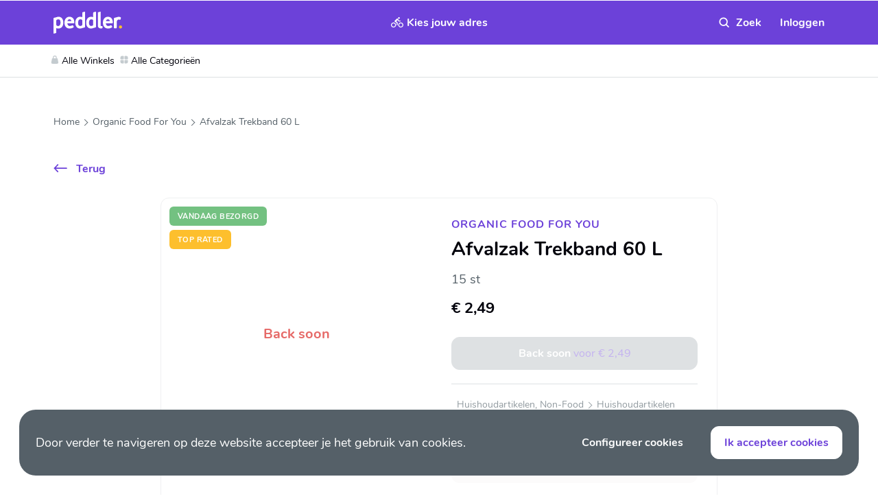

--- FILE ---
content_type: text/html; charset=utf-8
request_url: https://www.peddler.com/nl/product/afvalzak-trekband-60-l-3yZJcS8dJE/
body_size: 27887
content:
<!DOCTYPE html><html lang="nl" dir="ltr" class="" data-reactroot=""><head><title>Afvalzak Trekband 60 L | Peddler</title><link rel="stylesheet" type="text/css" href="/css/5b5d42a5bbb5d6ca6713.css"/><link rel="stylesheet" type="text/css" href="/css/ab95e9af6e840e2c6ccd.css"/><link rel="stylesheet" type="text/css" href="/css/1d800fb21782419db294.css"/><link rel="stylesheet" type="text/css" href="/css/4b058d7c0c6e713693d8.css"/><script>var loadPJS=function(e,a){var n=document.createElement("script");n.src=e,n.onload=a,n.onreadystatechange=a,document.body.appendChild(n)};var fnLoadPJS = function(e,a){return function() {return loadPJS(e,a)}};</script><link rel="manifest" href="/manifest.json"/><meta charSet="utf-8"/><meta name="robots" content="all"/><meta name="author" content="Peddler B.V."/><meta http-equiv="x-ua-compatible" content="ie=edge"/><meta name="viewport" content="width=device-width, initial-scale=1.0, maximum-scale=1.0, user-scalable=no, viewport-fit=cover"/><meta name="application-name" content="Peddler"/><meta name="generator" content="PawJS"/><meta name="rating" content="General"/><meta name="mobile-web-app-capable" content="yes"/><meta name="theme-color" content="#FBF6F3"/><meta name="apple-mobile-web-app-capable" content="yes"/><meta name="apple-mobile-web-app-status-bar-style" content="#FBF6F3"/><meta name="apple-mobile-web-app-title" content="Peddler"/><meta name="msapplication-tooltip" content="Shop alles lokaal. Dezelfde dag bezorgd. Peddler is de online winkelstraat voor alles lokaal van biologisch boodschappen, tot cadeaus, speelgoed en nog veel meer."/><meta name="msapplication-starturl" content="/"/><meta name="msapplication-TileColor" content="#FBF6F3"/><meta name="renderer" content="webkit|ie-comp|ie-stand"/><meta name="full-screen" content="yes"/><meta name="title" content="Afvalzak Trekband 60 L"/><meta name="twitter:title" content="Afvalzak Trekband 60 L"/><meta property="og:title" content="Afvalzak Trekband 60 L"/><meta name="description" content="60 Ltr Komo Trekbandzakken, gemaakt van gebruikt plastic. Met handige trekbandsluiting, om eenvoudig dicht te knopen en voor meer vulcapaciteit. Er zitten "/><meta name="twitter:description" content="60 Ltr Komo Trekbandzakken, gemaakt van gebruikt plastic. Met handige trekbandsluiting, om eenvoudig dicht te knopen en voor meer vulcapaciteit. Er zitten 15 trekbandzakken op één rol.Allergie &amp;amp; D"/><meta property="og:description" content="60 Ltr Komo Trekbandzakken, gemaakt van gebruikt plastic. Met handige trekbandsluiting, om eenvoudig dicht te knopen en voor meer vulcapaciteit. Er zitten 15 trekbandzakken op één rol.Allergie &amp;amp; DieetBevat: geen bekende allergenen"/><meta property="og:site_name" content="Peddler"/><meta itemProp="image" content="https://cdn.peddler.com/cdn-cgi/image/width=960,fit=contain,quality=85,format=auto/lokl/product/WgOaPl5p7hLBsWJUuyMzw.jpg"/><meta name="twitter:image:src" content="https://cdn.peddler.com/cdn-cgi/image/width=960,fit=contain,quality=85,format=auto/lokl/product/WgOaPl5p7hLBsWJUuyMzw.jpg"/><meta property="og:image" content="https://cdn.peddler.com/cdn-cgi/image/width=960,fit=contain,quality=85,format=auto/lokl/product/WgOaPl5p7hLBsWJUuyMzw.jpg"/><meta name="twitter:card" content="summary_large_image"/><meta property="og:type" content="article"/><meta property="og:url" content="https://www.peddler.com/nl/product/afvalzak-trekband-60-l-3yZJcS8dJE/"/><script type="text/javascript" id="__pawjs_preloaded">window.PAW_PRELOADED_DATA = [{}];</script><meta name="google" content="notranslate"/><meta name="theme-color" content="#6C41D9"/><meta name="theme-color" content="#6c41d9"/><meta name="p:domain_verify" content="a5286b7fa1d65a4c874280fba0a3ed27"/><link rel="apple-touch-icon" sizes="180x180" href="/images/67d51e685d35a916d96da47195557219-peddler-180.png"/><link rel="apple-touch-icon-precomposed" sizes="114x114" href="/images/9cfced858c9c17e414ff6982b848b43a-peddler-114.png"/><link rel="apple-touch-icon-precomposed" href="/images/67d51e685d35a916d96da47195557219-peddler-180.png"/><link rel="icon" type="image/png" sizes="32x32" href="/images/e983f1cccfde6e31d9a13d52cc9d1e20-peddler-32.png"/><link rel="icon" type="image/png" sizes="16x16" href="/images/bf11b056ad821558ceb4b9458eb8d816-peddler-16.png"/><link rel="shortcut icon" href="/images/e983f1cccfde6e31d9a13d52cc9d1e20-peddler-32.png"/><meta name="msapplication-TileColor" content="#6c41d9"/><script>!function(f,b,e,v,n,t,s)
{if(f.fbq)return;n=f.fbq=function(){n.callMethod?
n.callMethod.apply(n,arguments):n.queue.push(arguments)};
if(!f._fbq)f._fbq=n;n.push=n;n.loaded=!0;n.version='2.0';
n.queue=[];t=b.createElement(e);t.async=!0;
t.src=v;s=b.getElementsByTagName(e)[0];
s.parentNode.insertBefore(t,s)}(window,document,'script',
'https://connect.facebook.net/en_US/fbevents.js');
;
false</script><noscript><img height="1" width="1" src="https://www.facebook.com/tr?id=236878404417897&amp;ev=PageView&amp;noscript=1" class="d-block"/></noscript><script>(function(w,d,s,l,i){w[l]=w[l]||[];window.gtag = window.gtag || function () {w[l].push(arguments);};window.gtag('consent', 'default', { 'ad_storage': 'denied', 'analytics_storage': 'denied', 'wait_for_update': 2000});;w[l].push({'gtm.start':new Date().getTime(),event:'gtm.js'});var f=d.getElementsByTagName(s)[0],j=d.createElement(s),dl=l!='dataLayer'?'&l='+l:'';j.async=true;j.src='https://www.googletagmanager.com/gtm.js?id='+i+dl;f.parentNode.insertBefore(j,f);})(window,document,'script','dataLayer','GTM-P79TSXW');</script><script type="application/ld+json">{"@context":"http://schema.org/","@type":"Organization","name":"Peddler","legalName":"Peddler B.V.","url":"https://www.content.peddler.com/over-ons","logo":"https://cdn.peddler.com/lokaal/icon512.png","sameAs":["https://www.peddler.com/","https://www.facebook.com/peddlerdotcom/","https://twitter.com/peddle_it","https://www.instagram.com/peddler/","https://www.pinterest.com/peddlerdotcom/"],"location":{"@type":"Place","address":[{"@type":"PostalAddress","addressRegion":"Amsterdam","addressCountry":"The Netherlands","postalCode":"1066 EP","streetAddress":"John M. Keynesplein 46"}],"name":"Peddler B.V."}}</script><script type="application/ld+json">{"@context":"http://schema.org","@type":"WebSite","name":"Peddler","url":"https://www.peddler.com","sameAs":["https://www.peddler.com/","https://www.facebook.com/peddlerdotcom/","https://twitter.com/peddle_it","https://www.instagram.com/peddler/","https://www.pinterest.com/peddlerdotcom/"],"about":{"description":"Shop thousands of products from local stores with sustainable same-day delivery. Peddler the local marketplace for fresh groceries, toys, gifts, fashion and more.","@type":"Thing"},"author":{"@context":"http://schema.org/","@type":"Organization","name":"Peddler","legalName":"Peddler B.V.","url":"https://www.content.peddler.com/over-ons","logo":"https://cdn.peddler.com/lokaal/icon512.png","sameAs":["https://www.peddler.com/","https://www.facebook.com/peddlerdotcom/","https://twitter.com/peddle_it","https://www.instagram.com/peddler/","https://www.pinterest.com/peddlerdotcom/"],"location":{"@type":"Place","address":[{"@type":"PostalAddress","addressRegion":"Amsterdam","addressCountry":"The Netherlands","postalCode":"1066 EP","streetAddress":"John M. Keynesplein 46"}],"name":"Peddler B.V."}}}</script><meta name="apple-itunes-app" content="app-id=1279728059, app-argument=https://www.peddler.com/nl/product/afvalzak-trekband-60-l-3yZJcS8dJE/"/><link rel="manifest" href="/manifest.json"/><link rel="canonical" href="https://www.peddler.com/"/><link rel="alternate" hrefLang="nl" href="https://www.peddler.com/nl/product/afvalzak-trekband-60-l-3yZJcS8dJE/"/><link rel="alternate" hrefLang="en" href="https://www.peddler.com/en/product/afvalzak-trekband-60-l-3yZJcS8dJE/"/></head><body class=""><div id="app"><div class="_2qYUC _3k3Wo" id="site-top-nav"><div class="_20bC1"><div class="_38ISF"><div class="container"><div class="_11SqM"><div class="_3gHK-"><a class="_9BIjl" href="/nl/"><img src="/images/0429f2f9dd32ecadcf3f97a616d23c54-logo-white.svg" alt="Peddler"/></a></div><div class="_2p11k"><button type="button" class="_1M0bH _22pt5 _1YF6i"><img src="/images/68a77fefab2f5b7b12ae986dae41e7db-cycle.svg" alt="Delivery"/><span class="text-truncate _2UO0D _1HsD1">Kies jouw adres</span><span class="text-truncate _2BVzl _1HsD1">Bezorg naar</span><span class="AKw7G"><img src="/images/9df10968504418b791d1f8e315fb0cb0-down-arrow.svg" alt="Delivery" class="ciW6j"/></span></button></div><div class="U9WHJ"><form autoComplete="off" class="_2zCpC" action="/search"><div class="_1u5VQ _3s7TZ _1MDD8 _1ZY_O _1CLd_ X6uKO"><input type="search" value="" name="q" class="buFGB" placeholder="Zoek" id="autocomplete-search"/><button type="button" class="_1M0bH _2cGZK _22pt5"><img src="/images/e9794a684819961b917ad0c86293f6aa-white-clear.svg" alt="Clear" class="XcFFc"/></button><button type="button" class="_1M0bH _26Crn _22pt5"><svg class="XcFFc" viewBox="0 0 17 17"><use xlink:href="/images/d00f12c0ef89e6ff67cccafcb5f0f1e1-search.svg#img"></use></svg></button></div></form><div><button type="button" class="_1M0bH _22pt5 _1ZcRn _10ljI"><img src="/images/872c721bef32a620e4bf0f33b72f0eb3-mobile-avatar.svg" alt="Avatar" class="_15AaQ _3FtCp"/><span class="_17nvr">Inloggen</span></button></div></div></div></div><div id="categories-mega-menu" class="_1SaKd"><div class="_1YpCm container"><ul class="_1xH1J _1kVf_"><li id="stores-menu-item"><a class="gV-7B" href="/nl/store-category/"><svg class="_3MnpD" viewBox="0 0 12 12"><use xlink:href="/images/15aa9de5ab66717d95f7f9942bdf5683-bag.svg#img"></use></svg>Alle Winkels</a></li><li id="categories-menu-item"><span class="gV-7B"><svg class="_3MnpD" viewBox="0 0 12 12"><use xlink:href="/images/0aab39222e2ddd41dd30da73c74958ec-cat.svg#img"></use></svg>Alle Categorieën</span></li></ul></div></div></div></div></div><div class="_13bjf"><div class="_1iA6H"><a class="_345JR" href="/nl/"><img src="/images/5b987eb7aa7aee05c01036832b57105d-logo.svg" alt="Peddler"/></a><button type="button" class="_1M0bH _22pt5"><img src="/images/aaf02f130e0782d4ec077ed100b2aa7c-close.svg" alt="Close" class="_3I97f"/></button></div><div class="_1MeEn"><div class="_8zYDR"><div class="_36kxr"><button type="button" class="_1M0bH LnLuD _35zx9">Inloggen</button></div><div class="_36kxr"><button type="button" class="_1M0bH LnLuD _35zx9 _1DWSu">Registreer</button></div></div><div class="_1wSaB"><a class="_3NEfA" href="/nl/faq/">FAQ</a><a class="_3NEfA" href="/nl/same-day-bezorgservice/">Bezorgservice</a><a class="_3NEfA" href="/nl/register-your-store/">Registreer je winkel</a><a href="https://peddler.recruitee.com/o/e-bike-delivery-driver" target="_blank" rel="noreferrer noopener" class="_3NEfA">Koeriers gezocht!</a><a href="https://peddler.recruitee.com/careers" target="_blank" rel="noreferrer noopener" class="_3NEfA">Vacatures</a><a class="_3NEfA" href="/nl/about-us/">Over ons</a><a href="https://www.peddler.express/" target="_blank" rel="noreferrer noopener" class="_3NEfA">Peddler Express</a><a class="_3NEfA" href="/nl/">Help</a><div class="_3NEfA"><a href="/en/product/afvalzak-trekband-60-l-3yZJcS8dJE" class="_2MzRw">EN</a> | <a href="/nl/product/afvalzak-trekband-60-l-3yZJcS8dJE" class="_2MzRw">NL</a></div></div></div></div><div id="cart-box-wrapper" class=""></div><div class="ma0-u R-G19 product-swappy-header"><div class="container"><div class="_1prRl"><a href="" class="F51fi text-truncate Rz72J"><svg class="H-tnB" viewBox="0 0 12 20"><use xlink:href="/images/3b90eb94e56abf7f7eec1ca90f2810e0-back-icon.svg#img"></use></svg></a><h2 class="_2VTeg text-truncate _59xYS _29ZRf">Afvalzak Trekband 60 L</h2></div></div></div><div class="_3mLVA _3TV3x product-swappy-footer"><button disabled="" type="button" class="_1M0bH _35zx9">Back soon<span class="_3xHz8"> <!-- -->voor<!-- --> <!-- -->€ 2,49</span></button></div><div class="ma0-u _3Kye_ _11O3a"><div class="container"><div class="_1prRl"><a href="/nl/" class="F51fi _1JOQK text-truncate"><svg class="H-tnB" viewBox="0 0 12 20"><use xlink:href="/images/3b90eb94e56abf7f7eec1ca90f2810e0-back-icon.svg#img"></use></svg></a></div></div></div><section class="_3PGp-"><div class="container"><ol class="_2DfcB"><li class="bdL4U"><a class="_13_vX" href="/nl/">Home</a></li><li class="bdL4U"><a class="_13_vX" href="/nl/store/organic-food-for-you/">Organic Food For You </a></li><li class="bdL4U"><span class="_13_vX">Afvalzak Trekband 60 L</span></li></ol></div><script type="application/ld+json">{"@context":"https://schema.org","@type":"BreadcrumbList","itemListElement":[{"@type":"ListItem","position":1,"name":"Home","item":"https://www.peddler.com/nl/"},{"@type":"ListItem","position":2,"name":"Organic Food For You ","item":"https://www.peddler.com/nl/store/organic-food-for-you/"},{"@type":"ListItem","position":3,"name":"Afvalzak Trekband 60 L","item":"https://www.peddler.com/nl/"}]}</script></section><div class="container"><div class="_2GcD4"><button type="button" class="_1M0bH _25N4s _22pt5"><img src="/images/1676bb334727fc36aa6a2989f1c472e8-back-arrow.svg" alt="Back"/>Terug</button></div><div class="rW_1T"><div class="_1FKAI"><div class="_1jwzY product-detail-slider"><div class="swiper-container transform-none"><div class="swiper-pagination"></div><div class="swiper-wrapper"><div class="swiper-slide"><div class="_2J_Rv _26WkQ"><div class="_2YRW0"><noscript><img class="_3rNkP _3i25U" srcset="https://cdn.peddler.com/cdn-cgi/image/width=320,fit=contain,quality=85,format=auto/lokl/product/WgOaPl5p7hLBsWJUuyMzw.jpg 320w,https://cdn.peddler.com/cdn-cgi/image/width=640,fit=contain,quality=85,format=auto/lokl/product/WgOaPl5p7hLBsWJUuyMzw.jpg 640w,https://cdn.peddler.com/cdn-cgi/image/width=960,fit=contain,quality=85,format=auto/lokl/product/WgOaPl5p7hLBsWJUuyMzw.jpg 960w" sizes="100vw" alt="Afvalzak Trekband 60 L" src="https://cdn.peddler.com/cdn-cgi/image/width=960,fit=contain,quality=85,format=auto/lokl/product/WgOaPl5p7hLBsWJUuyMzw.jpg"></noscript></div></div><span class="WIsoA">Back soon</span></div></div></div><div class="_2Nep1"><div class="_2zoaj _2Mo3e"><input type="checkbox" id="product_page_3yZJcS8dJE" name="wish"/><label for="product_page_3yZJcS8dJE" class="_3Na-G"></label></div></div><div><div class="_1PiDh undefined _3fMJ2 Fjtgj"><div class="_1zZO2 _2X2tO _3pMXU">Vandaag bezorgd</div></div><div class="_2a5fw _1PiDh"><div class="_1zZO2 LuVm5 _2X2tO">Top rated</div></div></div><div><div class="_1PiDh _2a5fw"><div class="_1zZO2 _2X2tO _3pMXU">Vandaag bezorgd</div></div><div class="_3fMJ2 _1PiDh Fjtgj"><div class="_1zZO2 LuVm5 _2X2tO">Top rated</div></div></div></div><div class="_2NZaC"><div class="_12AC7"></div><div><div class="_17oN-"><a class="_2xGfz" href="/nl/store/organic-food-for-you/">Organic Food For You </a></div><h2 class="h3 word-break">Afvalzak Trekband 60 L</h2><div class="ueUve">15 st</div><div class="_2F7Rp"><span class="yuwIz">€ 2,49</span></div><div class="btn-cart"><button disabled="" type="button" class="_1M0bH _35zx9">Back soon<span class="_3xHz8"> <!-- -->voor<!-- --> <!-- -->€ 2,49</span></button></div><div class="_1LcRf"><section class="_3PGp- TY2nu"><div class="container"><ol class="_2DfcB"><li class="bdL4U"><a class="_13_vX" href="/nl/store/organic-food-for-you?category=huishoudartikelen-non-food-a15">Huishoudartikelen, Non-Food</a></li><li class="bdL4U"><a class="_13_vX" href="/nl/store/organic-food-for-you?category=huishoudartikelen-non-food-huishoudartikelen-a15b0">Huishoudartikelen</a></li><li class="bdL4U"><a class="_13_vX" href="/nl/store/organic-food-for-you?category=huishoudartikelen-non-food-huishoudartikelen-zakken-and-folies-a15b0c4">Zakken &amp; Folies</a></li></ol></div></section></div><div class="oIt4C"><span class="_3l2Bt">Pay with</span><div class="_38-Ao"><span class="_2ePr7"><img src="https://www.mollie.com/external/icons/payment-methods/ideal.svg" alt="ideal"/></span><span class="_2ePr7"><img src="https://www.mollie.com/external/icons/payment-methods/creditcard.svg" alt="creditcard"/></span></div></div></div></div></div><div class="_18F1q"><div class="_3R_-1"></div><p class="_1llew">Merk</p><a class="_3IM7_ text-primary" href="/nl/store/organic-food-for-you?/?sort=recommended&amp;brands=jCaRP4wYjqOi">KOMO</a><div class="_3wrlI"><h6 class="_3SHsl">Omschrijving</h6><div class="xB4Ta">60 Ltr Komo Trekbandzakken, gemaakt van gebruikt plastic. Met handige trekbandsluiting, om eenvoudig dicht te knopen en voor meer vulcapaciteit. Er zitten 15 trekbandzakken op één rol.<br /><h3>Allergie &amp; Dieet</h3><p>Bevat: geen bekende allergenen</p></div></div></div></div></div><div class="_2Xi8h"></div><div class="_1MJ9R _2PtVp"><div class="_36-ZI"><div class="_2_t9z"><div class="fF8wM"><button type="button" class="_1M0bH _3wwAE"><svg class="_2wDWa" viewBox="0 0 18 18"><use xlink:href="/images/e01fa481ab5b8b6a49b9bbed7419fb14-clear.svg#img"></use></svg></button></div><div class="_2sEPI"><h3 class="D2w3n text-truncate">Afvalzak Trekband 60 L</h3></div><div class="_3Faok"><div></div></div><div class="_1dQug"></div><div class="_2d0da"><button disabled="" type="button" class="_1M0bH _35zx9">In winkelwagen<!-- --> <!-- -->voor<!-- --> <!-- -->€ 0,00</button></div></div></div></div><div class="_1rtyQ min-h-inherit"></div><div class="_2XoxW footer-pos"><div class="container"><div class="_2_BaY"><div class="_3fLuN"><div><a class="_3CFtP" href="/nl/"><img src="/images/5b987eb7aa7aee05c01036832b57105d-logo.svg" alt="Peddler"/></a><div class="_3uujn"><a href="https://www.mollie.com/nl" target="_blank" rel="noreferrer noopener" class="_3HlNM"><img src="/images/aa513383070d4fb21821f09a63a734bd-mollie.svg" alt="Peddler"/></a><span class="_3HlNM"><img src="/images/3342a7854ed78c1da07042c02e4e588c-mastercard.svg" alt="Peddler"/></span><span class="_3HlNM"><img src="/images/d9a25db8d057d1bcd82939cf85e187c6-visa.svg" alt="Peddler"/></span><span class="_3HlNM"><img src="/images/8375953db19383060ea249d0b34e3154-ideal.svg" alt="Peddler"/></span><span class="_3HlNM"><img src="/images/f364fbaa9aa2be9d6cf8002db12a3702-nix.svg" alt="Peddler"/></span></div></div><div class="_1DZQh"><div class="_3COCc"><div class="_18ig5 h6">Handige links</div><a class="_3WAAB" href="/nl/same-day-bezorgservice/">Bezorgservice</a><a class="_3WAAB" href="/nl/register-your-store/">Registreer je winkel</a><a href="https://peddler.recruitee.com/o/e-bike-delivery-driver" target="_blank" rel="noreferrer noopener" class="_3WAAB">Koeriers gezocht!</a><a href="https://peddler.recruitee.com/careers" target="_blank" rel="noreferrer noopener" class="_3WAAB">Vacatures</a><a class="_3WAAB" href="/nl/faq/">FAQ consumenten</a><a class="_3WAAB" href="/nl/faq-retailers/">FAQ winkeliers</a><a class="_3WAAB" href="/nl/about-us/">Over ons</a><a href="https://www.peddler.express/" target="_blank" rel="noreferrer noopener" class="_3WAAB">Peddler Express</a><a class="_3WAAB" href="/nl/terms-and-conditions/">Algemene voorwaarden</a><a class="_3WAAB" href="/nl/privacy-policy/">Privacy beleid</a></div><div class="_3COCc"><div class="_18ig5 h6">Waar vind je ons</div><a class="_3WAAB _3kqDc" href="/nl/amsterdam/">Amsterdam</a><a class="_3WAAB _3kqDc" href="/nl/den_haag/">Den Haag</a><a class="_3WAAB _3kqDc" href="/nl/utrecht/">Utrecht</a><a class="_3WAAB _3kqDc" href="/nl/rotterdam/">Rotterdam</a></div></div></div><div class="_26yqc"><a href="https://www.instagram.com/peddler/" target="_blank" rel="noreferrer noopener" class="_2qQBZ"><img src="/images/9c58d72475a25eec89481140fd66c691-instagram.svg" alt="Instagram"/></a></div></div><div class="_14A-N _3gfjU"><p class="mF853">© 2026 Peddler® B.V. Alle rechten voorbehouden.</p><div><a href="/nl/product/afvalzak-trekband-60-l-3yZJcS8dJE" class="ZNBGC">NL</a> | <a href="/en/product/afvalzak-trekband-60-l-3yZJcS8dJE" class="ZNBGC">EN</a></div></div></div></div><div class="_101wb bottom-nav-min-h-box"></div><div id="bottom-nav" class="_1Hdeo"><div class="container"><ul class="_2ZjfK"><li class="_1KUDl"><a class="" href="/nl/"><svg class="_2Mljg" viewBox="0 0 24 24"><use xlink:href="/images/71a7645a6e9d544054566ff4cfc74e16-home.svg#img"></use></svg><span class="hiEl6">Home</span></a></li><li class="_1KUDl"><a class="" href="/nl/store-category/"><svg class="_2Mljg" viewBox="0 0 24 24"><use xlink:href="/images/b414deb28f1b31f62a044a2f4bfbbcc5-bag.svg#img"></use></svg><span class="hiEl6">Winkels</span></a></li><li class="_1KUDl"><a class="" href="/nl/categories/"><svg class="_2Mljg" viewBox="0 0 24 24"><use xlink:href="/images/d991476aa49e0463ac377a89e6d574bd-product.svg#img"></use></svg><span class="hiEl6">Categorieën</span></a></li><li class="_1KUDl"><a class="_1rKfK" href="/nl/s/"><svg class="_2Mljg" viewBox="0 0 24 24"><use xlink:href="/images/3c2bfa043d8db7b5463289a01103b40f-search.svg#img"></use></svg><span class="hiEl6">Zoek</span></a></li><li class="_1KUDl"><a class="" href="/nl/cart/"><svg class="_2Mljg" viewBox="0 0 24 24"><use xlink:href="/images/95673ac36d320c8ba3ddc413b9dfbc4c-cart.svg#img"></use></svg><span class="hiEl6">Mandje</span></a></li></ul></div></div><script type="application/ld+json">{"@context":"https://schema.org/","@type":"Product","name":"Afvalzak Trekband 60 L","image":["https://cdn.peddler.com/cdn-cgi/image/width=960,fit=contain,quality=85,format=auto/lokl/product/WgOaPl5p7hLBsWJUuyMzw.jpg"],"description":"60 Ltr Komo Trekbandzakken, gemaakt van gebruikt plastic. Met handige trekbandsluiting, om eenvoudig dicht te knopen en voor meer vulcapaciteit. Er zitten 15 trekbandzakken op één rol.<br /><h3>Allergie &amp; Dieet</h3><p>Bevat: geen bekende allergenen</p>","brand":{"@type":"Brand","name":"KOMO"},"gtin":"8710672889859","gtin13":"8710672889859","itemCondition":"NewCondition","offers":{"@type":"Offer","priceCurrency":"EUR","price":2.49,"availability":"InStock","priceValidUntil":"2023-02-14T09:25:12.395Z","url":"https://www.peddler.com/product/afvalzak-trekband-60-l-3yZJcS8dJE/"}}</script><div class="_14v3u"><div class="_3dWUJ"><p class="_3lLYU">Door verder te navigeren op deze website accepteer je het gebruik van cookies.</p><div class="_25fZz"><button type="button" class="_1M0bH _18WxW _22pt5 _1ZcRn">Configureer cookies</button><button type="button" class="_1M0bH _3ehX_">Ik accepteer cookies</button></div></div></div><div class="_2Xi8h" style="z-index:9999"></div><div class="_1MJ9R _22E27" style="z-index:9999"><div class="_36-ZI"><div class="_2_t9z"><div class="fF8wM"><button type="button" class="_1M0bH _3wwAE"><svg class="_2wDWa" viewBox="0 0 18 18"><use xlink:href="/images/e01fa481ab5b8b6a49b9bbed7419fb14-clear.svg#img"></use></svg></button></div><div class="_2sEPI _3Ow7M"><h3 class="_1g2sm">Privacy &amp; Cookie instellingen</h3></div><div class="_3Faok _12QKB"><div class="LmC6w"><div class="_3LWXW"><div class="vrqsk _3u_aV">Privacy Voorkeuren</div><div class="vrqsk">Noodzakelijke cookies</div><div class="vrqsk">Analytics-cookies</div><div class="vrqsk">Inhouds- en advertentiecookies</div></div><div class="_1kgCB"><div class="_2353N"><div><div class="_3slaq"><h4 class="mb-0">Uw privacy</h4><p class="_31qxo">Altijd actief</p></div><div><p>Wanneer u een website bezoekt, kan de site informatie in uw browser opslaan, vaak wordt dit gedaan in de vorm van cookies. Deze informatie kan over u, uw voorkeuren of uw apparaat gaan en wordt meestal gebruikt om de site te laten werken zoals u verwacht. De informatie identificeert u meestal niet direct, maar het kan u een persoonlijkere webervaring geven.</p><p>Omdat we uw recht op privacy respecteren, kunt u ervoor kiezen om sommige soorten cookies niet toe te staan. Klik op de verschillende categoriekoppen voor meer informatie en om onze standaardinstellingen te wijzigen. Het blokkeren van sommige soorten cookies kan echter van invloed zijn op uw ervaring met de site en de services die we kunnen bieden.</p></div></div></div></div></div></div><div class="_2d0da _3uyRa"><button type="button" class="_1M0bH _35zx9">Instellingen Opslaan</button></div></div></div></div><div class="_2Xi8h" style="z-index:10000"></div><div class="_1MJ9R bTmXS _2g5a0" style="z-index:10000"><div class="_36-ZI"><div class="_2_t9z _3S7X4"><div class="fF8wM"><button type="button" class="_1M0bH _3wwAE"><svg class="_2wDWa" viewBox="0 0 18 18"><use xlink:href="/images/e01fa481ab5b8b6a49b9bbed7419fb14-clear.svg#img"></use></svg></button></div><div class="_3Faok"><div class="Srcfr"><h3 class="_26cV9">Weet je zeker dat je het artikel wilt verwijderen?</h3><div class="_1bjJ7"><button type="button" class="_1M0bH _35zx9 _201CE">Verwijder artikel</button></div><button type="button" class="_1M0bH _22pt5 _3BdAz">Annuleer</button></div></div></div></div></div><div class="_2Xi8h" style="z-index:10000"></div><div class="_1MJ9R bTmXS _2g5a0" style="z-index:10000"><div class="_36-ZI"><div class="_2_t9z _3S7X4"><div class="fF8wM"><button type="button" class="_1M0bH _3wwAE"><svg class="_2wDWa" viewBox="0 0 18 18"><use xlink:href="/images/e01fa481ab5b8b6a49b9bbed7419fb14-clear.svg#img"></use></svg></button></div><div class="_3Faok"><div class="Srcfr"><h3 class="_26cV9">Weet je zeker dat je jouw mandje wilt legenmaken?</h3><div class="_1bjJ7"><button type="button" class="_1M0bH _35zx9 _201CE">Leeg mijn mandje</button></div><button type="button" class="_1M0bH _22pt5 _3BdAz">Annuleer</button></div></div></div></div></div><div class="_2Xi8h"></div><div class="_1MJ9R _20EMM"><div class="_36-ZI"><div class="_2_t9z jBPYB"><div class="fF8wM"><button type="button" class="_1M0bH _3wwAE"><svg class="_2wDWa" viewBox="0 0 18 18"><use xlink:href="/images/e01fa481ab5b8b6a49b9bbed7419fb14-clear.svg#img"></use></svg></button></div><div class="_3Faok _1JSxt"><div class="_9n566 _2R29F"><div class="PePTc"><div class="_3R1OI _2SNfm"><svg fill="none" xmlns="http://www.w3.org/2000/svg" viewBox="0 0 327 179"><ellipse class="_3EuIj" cx="162" cy="161.5" rx="162" ry="17.5" fill="#EFF0F1"></ellipse><g class="_1RUrP"><path class="_2E_uk" fill-rule="evenodd" clip-rule="evenodd" d="M243.418 80.597c-20.608 0-37.314 16.706-37.314 37.313 0 20.608 16.706 37.314 37.314 37.314s37.313-16.706 37.313-37.314c0-20.607-16.705-37.313-37.313-37.313ZM73.269 80.597c-20.608 0-37.314 16.706-37.314 37.313 0 20.608 16.706 37.314 37.314 37.314 20.607 0 37.313-16.706 37.313-37.314 0-20.607-16.706-37.313-37.313-37.313Z"></path><path fill-rule="evenodd" clip-rule="evenodd" d="M159.242.638a34.066 34.066 0 0 0-9.482-.513 4.478 4.478 0 0 0 .767 8.923c2.327-.2 4.676-.076 6.992.378 4.233.83 8.266 2.743 11.772 5.623 3.508 2.883 6.392 6.657 8.391 11.047 2 4.39 3.049 9.255 3.049 14.202v73.132h-21.579c-1.903-6.054-7.56-10.445-14.242-10.445-.516 0-1.026.026-1.528.077l-24.499-56.793H127a4.478 4.478 0 1 0 0-8.956H94.164a4.478 4.478 0 0 0 0 8.956h14.966l9.204 21.336-15.26 14.914a46.084 46.084 0 0 0-29.805-10.877C47.715 71.642 27 92.357 27 117.91c0 25.554 20.715 46.269 46.269 46.269 24.043 0 43.802-18.338 46.054-41.791h11.345c1.902 6.055 7.559 10.448 14.242 10.448 6.685 0 12.342-4.394 14.243-10.451h24.401c.056.003.112.005.169.005h5.964v-4.612c0-29.675 24.056-53.731 53.731-53.731s53.731 24.056 53.731 53.731c0 2.018-.111 4.01-.328 5.97h18.239c6.594 0 11.94-5.346 11.94-11.94V49.121c0-6.594-5.346-11.94-11.94-11.94H189.576a43.153 43.153 0 0 0-3.744-14.797c-2.541-5.578-6.247-10.467-10.856-14.254-4.611-3.789-9.996-6.367-15.734-7.492ZM110.316 113.43H91.478c-.054 0-.108.001-.161.003H84.34l-.024-.059 18.575-18.155a37.126 37.126 0 0 1 7.424 18.211Zm20.353 0h-11.346a46.05 46.05 0 0 0-9.989-24.507l12.799-12.51 13.026 30.197a14.95 14.95 0 0 0-4.49 6.82Zm-52.612-6.461 18.575-18.154a37.157 37.157 0 0 0-23.363-8.218c-20.608 0-37.314 16.706-37.314 37.313 0 20.608 16.706 37.314 37.314 37.314 19.092 0 34.835-14.339 37.047-32.836H84.341c-1.771 4.376-6.061 7.463-11.072 7.463-6.595 0-11.94-5.346-11.94-11.941 0-6.594 5.345-11.94 11.94-11.94 1.703 0 3.322.357 4.788.999Zm165.361 22.882c6.594 0 11.94-5.346 11.94-11.941 0-6.594-5.346-11.94-11.94-11.94-6.595 0-11.94 5.346-11.94 11.94 0 6.595 5.345 11.941 11.94 11.941Zm0-49.254c-20.608 0-37.314 16.706-37.314 37.313 0 20.608 16.706 37.314 37.314 37.314s37.313-16.706 37.313-37.314c0-20.607-16.705-37.313-37.313-37.313Zm-46.269 37.313c0-25.553 20.715-46.268 46.269-46.268 25.553 0 46.269 20.715 46.269 46.268 0 25.554-20.716 46.269-46.269 46.269-25.554 0-46.269-20.715-46.269-46.269Z" fill="#6C41D9"></path><path class="_2-MBS" fill-rule="evenodd" clip-rule="evenodd" d="M174.591 129.592a4.478 4.478 0 1 0 7.682-4.603l-9.702-16.193a4.477 4.477 0 0 0-7.682 4.602l.021.035h-46.865v.056l-2.812-4.693a4.478 4.478 0 0 0-7.682 4.602l9.702 16.194a4.478 4.478 0 0 0 7.682-4.603l-1.559-2.601h46.899l4.316 7.204Z" fill="#6C41D9"></path></g></svg></div><div class="_2mTR0">... Loading</div></div></div></div></div></div></div><div class="_2Xi8h" style="z-index:9999999"></div><div class="_1MJ9R _2IjbE _3QLrp fTktC" style="z-index:9999999"><div class="_36-ZI"><div class="_2_t9z _1e0Q5"><div class="fF8wM"><button type="button" class="_1M0bH _3wwAE"><svg class="_2wDWa" viewBox="0 0 18 18"><use xlink:href="/images/e01fa481ab5b8b6a49b9bbed7419fb14-clear.svg#img"></use></svg></button></div><div class="_2sEPI"><h3 class="_2OeqM w9Pqv">Bezorgadres toevoegen</h3></div><div class="_3Faok" id="modal-address-form"><div class="_1uupj _3Z0GL"><div class="_1yx2N _2qIeZ"><div class="_1u5VQ X6uKO"><input type="text" class="buFGB" placeholder="Typ hier je adres" value="" autofocus=""/><button type="button" class="_1M0bH _2cGZK _22pt5"><img src="/images/82c830fe267553dbe4f8365e82f09ff6-clear.svg" alt="Clear" class="XcFFc"/></button></div></div><div class="NSPTJ"><button type="button" class="_1M0bH _22pt5 _1GOBX">Annuleer</button></div></div><div class="VONPE"></div></div></div></div></div><div><div class="_2Xi8h" style="z-index:999999"></div><div class="_1MJ9R _2g5a0 _1Q8GU _2Hy9C" style="z-index:999999"><div class="_36-ZI"><div class="_2_t9z h-auto jBPYB"><div class="fF8wM"><button type="button" class="_1M0bH _3wwAE"><svg class="_2wDWa" viewBox="0 0 18 18"><use xlink:href="/images/e01fa481ab5b8b6a49b9bbed7419fb14-clear.svg#img"></use></svg></button></div><div><div class="_2sEPI"><h3 class="aykJZ">Bezorgadres toevoegen</h3><p class="_1uXpg text-gray mb-0">Voer je adres in en winkel bij duizenden lokale winkels.</p><p class="_1uXpg _19Lg0 text-gray">Dezelfde dag duurzaam bezorgd.</p></div><form action="#" class=""><div class="_3Faok"><div id="header-postCode" class="_3Es3D"><div class="_1u5VQ X6uKO"><input type="text" id="postCodeOrAddress" class="buFGB" value="" placeholder="Vul je adres in" autoComplete="off"/><button type="button" class="_1M0bH _2cGZK _22pt5"><img src="/images/82c830fe267553dbe4f8365e82f09ff6-clear.svg" alt="Clear" class="XcFFc"/></button></div></div><div class="_1uXpg _6BjRV"><button type="button" class="_1M0bH QuwQ8 _22pt5 _2L-Ez"><svg class="_2dLou" viewBox="0 0 18 18"><use xlink:href="/images/207087d4dfbf5212add87d061c734dda-location-purple.svg#img"></use></svg><span>Gebruik mijn huidige locatie</span></button></div></div><div class="_2d0da"><button type="submit" class="_1M0bH _35zx9">Ga door</button></div></form></div></div></div></div></div><div class="_2Xi8h" style="z-index:10000"></div><div class="_1MJ9R fTktC modal-with-cookie-banner" style="z-index:10000"><div class="_36-ZI"><div class="_2_t9z _1e0Q5 _3S7X4 modal-h-calc-110 modal-content-with-cookie-banner"><div class="fF8wM"><button type="button" class="_1M0bH _3wwAE"><svg class="_2wDWa" viewBox="0 0 18 18"><use xlink:href="/images/e01fa481ab5b8b6a49b9bbed7419fb14-clear.svg#img"></use></svg></button></div><div class="_3Faok"><div class="_3j2DL"><h3 class="_7eMv4">Registreer</h3><form action="#" class=""><div class="tt2YL"><div id="phone" class="_1u5VQ"><label for="phone" class="_3f3LS">Telefoonnummer (voor bezorg updates)</label><div class="custom-phone-input PhoneInput"><div class="PhoneInputCountry"><select name="phoneCountry" aria-label="Phone number country" class="PhoneInputCountrySelect"><option value="ZZ">International</option><option value="FR">France</option><option value="DE">Germany</option><option selected="" value="NL">Netherlands</option><option value="ES">Spain</option><option value="GB">United Kingdom</option><option value="US">United States</option></select><div class="PhoneInputCountryIcon PhoneInputCountryIcon--border"><img class="PhoneInputCountryIconImg" alt="Netherlands" role="presentation" src="https://catamphetamine.gitlab.io/country-flag-icons/3x2/NL.svg"/></div><div class="PhoneInputCountrySelectArrow"></div></div><input type="tel" autoComplete="tel" placeholder="000 000 000" name="phone" class="PhoneInputInput" value="+31"/></div></div></div><div class="tt2YL"><div id="name" class="_1u5VQ"><label for="name" class="_3f3LS">Je naam</label><input class="buFGB" name="name" value="" placeholder="Katy Smith"/></div></div><div class="tt2YL"><div id="email" class="_1u5VQ"><label for="email" class="_3f3LS">Email</label><input type="email" class="buFGB" name="email" value="" placeholder="naam@voorbeeld.com"/></div></div><div class="tt2YL"><div id="password" class="_1u5VQ _7o1MW"><label for="password" class="_3f3LS">Wachtwoord</label><div class="_1RCZL"><input type="password" class="buFGB" name="password" value="" placeholder="tenminste 10 tekens"/><button type="button" class="_1M0bH _2cGZK _22pt5 iconactiveClass"><img src="/images/168208d71012beade4e8befd06ae02cf-eye-slash.svg" alt="eye" class="XcFFc _29G0Y"/></button></div></div></div><div class="AvQ4I"><button type="submit" class="_1M0bH _35zx9">Account aanmaken</button></div><div class="text-14 text-gray">Door een account aan te maken accepteer ik de <a href="/terms-and-conditions/" target="_blank" rel="noopener noreferrer">Algemene voorwaarden.</a></div><div class="AvQ4I _3-gVC mb-0"><button type="button" class="_1M0bH _35zx9 _1DWSu">Inloggen</button></div></form></div></div></div></div></div><div class="_2Xi8h"></div><div class="_1MJ9R fTktC"><div class="_36-ZI"><div class="_2_t9z _1e0Q5 _3S7X4 modal-h-calc-110"><div class="fF8wM"><button type="button" class="_1M0bH _3wwAE"><svg class="_2wDWa" viewBox="0 0 18 18"><use xlink:href="/images/e01fa481ab5b8b6a49b9bbed7419fb14-clear.svg#img"></use></svg></button></div><div class="_3Faok"><div class="_3j2DL"><div class="rALA1"><svg class="_3hbIM" fill="none" viewBox="0 0 51 33"><path d="M48.5 2.5L24.27 30.192 10.25 15.437m3.635 14.755L2.375 18.25M38.115 2.5L23.404 19.375" stroke="#fff" stroke-width="3.5" stroke-linecap="round"></path></svg></div><div><h3 class="_7eMv4 IIIWR pos-r">Verifieër je email </h3></div><div class="text-gray pos-r">We hebben een verificatie link gestuurd naar <span><b></b></span></div></div></div></div></div></div><div class="_2Xi8h"></div><div class="_1MJ9R fTktC"><div class="_36-ZI"><div class="_2_t9z _1e0Q5 _3S7X4 modal-h-calc-110"><div class="fF8wM"><button type="button" class="_1M0bH _3wwAE"><svg class="_2wDWa" viewBox="0 0 18 18"><use xlink:href="/images/e01fa481ab5b8b6a49b9bbed7419fb14-clear.svg#img"></use></svg></button></div><div class="_3Faok"><div class="_3j2DL"><h3 class="_7eMv4">Wachtwoord vergeten?</h3><p class="_1wYyy text-gray">Voer je e-mail in om een nieuw wachtwoord in te stellen</p><form action="#" class=""><div class="tt2YL"><div id="email" class="_1u5VQ"><label for="email" class="_3f3LS">Email</label><input type="email" class="buFGB" name="email" value="" placeholder="naam@voorbeeld.com"/></div></div><div class="AvQ4I _2ySzS"><button type="submit" class="_1M0bH _35zx9">Ga door</button></div></form></div></div></div></div></div><div class="_2Xi8h"></div><div class="_1MJ9R fTktC"><div class="_36-ZI"><div class="_2_t9z _1e0Q5 _3S7X4 modal-h-calc-110 _2mlAw"><div class="fF8wM"><button type="button" class="_1M0bH _3wwAE"><svg class="_2wDWa" viewBox="0 0 18 18"><use xlink:href="/images/e01fa481ab5b8b6a49b9bbed7419fb14-clear.svg#img"></use></svg></button></div><div class="_3Faok"><div class="_3j2DL"><div class="rALA1"><svg class="_3hbIM" fill="none" viewBox="0 0 51 33"><path d="M48.5 2.5L24.27 30.192 10.25 15.437m3.635 14.755L2.375 18.25M38.115 2.5L23.404 19.375" stroke="#fff" stroke-width="3.5" stroke-linecap="round"></path></svg></div><h3 class="_7eMv4 IIIWR pos-r">Check je email</h3><div class="text-gray pos-r">We hebben instructies gestuurd naar <span><b></b></span></div></div></div></div></div></div><div class="_2Xi8h"></div><div class="_1MJ9R fTktC"><div class="_36-ZI"><div class="_2_t9z _1e0Q5 _3S7X4 modal-h-calc-110"><div class="fF8wM"><button type="button" class="_1M0bH _3wwAE"><svg class="_2wDWa" viewBox="0 0 18 18"><use xlink:href="/images/e01fa481ab5b8b6a49b9bbed7419fb14-clear.svg#img"></use></svg></button></div><div class="_3Faok"><div class="_3j2DL"><h3 class="_7eMv4">Nieuw wachtwoord aanmaken</h3><form action="#" class=""><div class="tt2YL"><div id="password" class="_1u5VQ _7o1MW"><label for="password" class="_3f3LS">Nieuw wachtwoord</label><div class="_1RCZL"><input type="password" class="buFGB" name="password" value="" placeholder="Tenminste 10 tekens"/><button type="button" class="_1M0bH _2cGZK _22pt5 iconactiveClass"><img src="/images/168208d71012beade4e8befd06ae02cf-eye-slash.svg" alt="eye" class="XcFFc _29G0Y"/></button></div></div></div><div class="tt2YL"><div id="confirmPassword" class="_1u5VQ _7o1MW"><label for="confirmPassword" class="_3f3LS">Bevestig nieuw wachtwoord</label><div class="_1RCZL"><input type="password" class="buFGB" name="confirmPassword" value="" placeholder="Typ uw wachtwoord opnieuw"/><button type="button" class="_1M0bH _2cGZK _22pt5 iconactiveClass"><img src="/images/168208d71012beade4e8befd06ae02cf-eye-slash.svg" alt="eye" class="XcFFc _29G0Y"/></button></div></div></div><div class="AvQ4I _2ySzS"><button type="submit" class="_1M0bH _35zx9">Ga door</button></div></form></div></div></div></div></div><div class="_2Xi8h _1CB4d"></div><div class="_1MJ9R fTktC _34kOf"><div class="_36-ZI"><div class="_2_t9z _1e0Q5 _3S7X4 modal-h-calc-110"><div class="fF8wM"><button type="button" class="_1M0bH _3wwAE"><svg class="_2wDWa" viewBox="0 0 18 18"><use xlink:href="/images/e01fa481ab5b8b6a49b9bbed7419fb14-clear.svg#img"></use></svg></button></div><div class="_3Faok"><div class="_3j2DL bPJH3"><div><div class="nqv-a"><a class="_2iSET" href="/nl/"><img src="/images/5b987eb7aa7aee05c01036832b57105d-logo.svg" alt="Peddler" title="Peddler"/></a></div></div><div><div class="rALA1 _2rTnZ"><svg class="_3hbIM" fill="none" viewBox="0 0 51 33"><path d="M48.5 2.5L24.27 30.192 10.25 15.437m3.635 14.755L2.375 18.25M38.115 2.5L23.404 19.375" stroke="#fff" stroke-width="3.5" stroke-linecap="round"></path></svg></div><div class="pos-r"><h3>Wachtwoord is gewijzigd</h3><p class="_1Y75G">We hebben het wachtwoord bijgewerkt dat aan je account is gekoppeld. Je kunt nu inloggen met je nieuwe wachtwoord.</p><button type="button" class="_1M0bH _35zx9">Inloggen</button></div></div></div></div></div></div></div><div class="_2Xi8h"></div><div class="_1MJ9R _22E27 _3BjrZ"><div class="_36-ZI"><div class="_2_t9z _1Vmml _3S7X4"><div class="fF8wM"><button type="button" class="_1M0bH _3wwAE"><svg class="_2wDWa" viewBox="0 0 18 18"><use xlink:href="/images/e01fa481ab5b8b6a49b9bbed7419fb14-clear.svg#img"></use></svg></button></div><div class="_2sEPI"><div class="lBVFS"><h3>Creëer nieuw mandje?</h3><p class="text-gray mb-0">Momenteel kun je bij één winkel tegelijk afrekenen. Shop verder met<!-- --> <span class="font-semibold text-black"></span> <!-- -->OF maak een nieuw mandje aan voor<span class="font-semibold text-black"> undefined</span>.</p></div></div><div class="_3Faok"><div class="lBVFS"><div class="zeca4"><div class="_29gc3"><button type="button" class="_1M0bH _35zx9 _22pt5 text-gray70">Creëer nieuw mandje</button></div><div class="_29gc3"><button type="button" class="_1M0bH _16P5R _35zx9">Doorgaan met </button></div></div></div></div></div></div></div><div class="_2Xi8h"></div><div class="_1MJ9R _2g5a0 _6Tmg4"><div class="_36-ZI"><div class="_2_t9z _1e0Q5 _3S7X4 a0PU- _20I0_"><div class="fF8wM"><button type="button" class="_1M0bH _3wwAE"><svg class="_2wDWa" viewBox="0 0 18 18"><use xlink:href="/images/e01fa481ab5b8b6a49b9bbed7419fb14-clear.svg#img"></use></svg></button></div><div class="_3Faok"><div class="sNJqD"><h3 class="zHqrt mb-0">Verifieer je leeftijd</h3><p>Dit item is beperkt tot  jaar of ouder.</p><form action="#" class=""><div class="_2jMXh"><div class="_3NnQB _3NqUP"><input type="checkbox" name="ageCheck" value="false" id="ageCheck"/><label for="ageCheck" class="_3Na-G"><span class="oVx9f">Ik ben minimaal  jaar &amp; ik kan een geldig legitimatiebewijs tonen tijdens levering of afhalen.</span></label></div></div><div class="_2nr6r"><button disabled="" type="submit" class="_1M0bH _35zx9">Bevestigen</button></div></form></div></div></div></div></div><div class="_2Xi8h"></div><div class="_1MJ9R _2g5a0"><div class="_36-ZI"><div class="_2_t9z _3S7X4 _1dQug _226MB"><div class="fF8wM"><button type="button" class="_1M0bH _3wwAE"><svg class="_2wDWa" viewBox="0 0 18 18"><use xlink:href="/images/e01fa481ab5b8b6a49b9bbed7419fb14-clear.svg#img"></use></svg></button></div><div class="_3Faok"><div class="Srcfr"><p>Het spijt ons, dit product is beperkt tot  artikelen per klant.</p></div></div></div></div></div><div class="_2Xi8h" style="z-index:999999"></div><div class="_1MJ9R _1Q8GU _2g5a0 _3OcQM vEUAr" style="z-index:999999"><div class="_36-ZI"><div class="_2_t9z h-auto jBPYB"><div class="fF8wM"><button type="button" class="_1M0bH _3wwAE"><svg class="_2wDWa" viewBox="0 0 18 18"><use xlink:href="/images/e01fa481ab5b8b6a49b9bbed7419fb14-clear.svg#img"></use></svg></button></div><div class="_1JtCd"><div class="_2sEPI"><h3 class="_3TuK6">Kies je bezorgtype</h3></div><div class="_3Faok"></div><div class="_2d0da"><button type="button" class="_1M0bH _35zx9">Bevestig</button></div></div></div></div></div><div class="_2Xi8h" style="z-index:10000"></div><div class="_1MJ9R _22E27 _3BjrZ" style="z-index:10000"><div class="_36-ZI"><div class="_2_t9z _1Vmml _3S7X4"><div class="fF8wM"><button type="button" class="_1M0bH _3wwAE"><svg class="_2wDWa" viewBox="0 0 18 18"><use xlink:href="/images/e01fa481ab5b8b6a49b9bbed7419fb14-clear.svg#img"></use></svg></button></div><div class="_2sEPI _3yLqC"><div class="Ipl2_"><h3>Heb je een account?</h3><p class="text-gray mb-0">Met een Peddler account profiteer je van track &#x27;n trace en kortingen zoals gratis bezorging</p></div></div><div class="_3Faok"><div class="Ipl2_"><div class="_1gbJO"><div class="_3uXiK"><button type="button" class="_1M0bH _35zx9 _1DWSu">Registreer</button></div><div class="_3uXiK"><button type="button" class="_1M0bH _35zx9">Inloggen</button></div></div><button type="button" class="_1M0bH _22pt5">Doorgaan als gast</button></div></div></div></div></div><div class="_2Xi8h" style="z-index:999999"></div><div class="_1MJ9R _2g5a0 _1-Cne bTmXS" style="z-index:999999"><div class="_36-ZI"><div class="_2_t9z"><div class="fF8wM"><button type="button" class="_1M0bH _3wwAE"><svg class="_2wDWa" viewBox="0 0 18 18"><use xlink:href="/images/e01fa481ab5b8b6a49b9bbed7419fb14-clear.svg#img"></use></svg></button></div><div class="_3Faok"><div class="_11NC_"><h3 class="_31vKu">Artikelen in je mandje zijn gewijzigd.</h3><div class="_3sR2d"></div><div><button type="button" class="_1M0bH _3NkDc _35zx9">Mandje bijwerken</button><button type="button" class="_1M0bH _22pt5 _35zx9">Verwijder deze artikelen.</button></div></div></div></div></div></div><div class="_2Xi8h" style="z-index:999999"></div><div class="_1MJ9R _2g5a0 _1-Cne bTmXS" style="z-index:999999"><div class="_36-ZI"><div class="_2_t9z"><div class="fF8wM"><button type="button" class="_1M0bH _3wwAE"><svg class="_2wDWa" viewBox="0 0 18 18"><use xlink:href="/images/e01fa481ab5b8b6a49b9bbed7419fb14-clear.svg#img"></use></svg></button></div><div class="_3Faok"><div class="_11NC_"><h3 class="_31vKu">Artikelen in je mandje zijn gewijzigd.</h3><div class="_3sR2d"></div><div><button type="button" class="_1M0bH _3NkDc _35zx9">Mandje bijwerken</button><button type="button" class="_1M0bH _22pt5 _35zx9">Verwijder deze artikelen.</button></div></div></div></div></div></div><div class="_2Xi8h"></div><div class="_1MJ9R _22E27 _3BjrZ"><div class="_36-ZI"><div class="_2_t9z _1Vmml _3S7X4"><div class="fF8wM"><button type="button" class="_1M0bH _3wwAE"><svg class="_2wDWa" viewBox="0 0 18 18"><use xlink:href="/images/e01fa481ab5b8b6a49b9bbed7419fb14-clear.svg#img"></use></svg></button></div><div class="_2sEPI"><div class="_10-h7"><h3>We zijn de voorraad voor  aan het bijwerken</h3><p class="text-gray mb-0">Helaas is het op dit moment niet mogelijk om een bestelling te plaatsen, zodra we klaar zijn sturen we je een update.</p></div></div><div class="_3Faok"><div class="_10-h7"><div class="vCJ87"><div class="NFP9Y"><button type="button" class="_1M0bH _1XO4E _35zx9">Ga naar de startpagina</button></div></div></div></div></div></div></div><div class="_2Xi8h" style="z-index:10000"></div><div class="_1MJ9R _3BjrZ" style="z-index:10000"><div class="_36-ZI"><div class="_2_t9z _1Vmml _3S7X4"><div class="fF8wM"><button type="button" class="_1M0bH _3wwAE"><svg class="_2wDWa" viewBox="0 0 18 18"><use xlink:href="/images/e01fa481ab5b8b6a49b9bbed7419fb14-clear.svg#img"></use></svg></button></div><div class="_2sEPI dE0Q2"><div class="_3M3iT"><h3>FAQ</h3><h4 class="mb-0">Waarmee kunnen we je helpen?</h4></div></div><div class="_3Faok"><div class="_3M3iT"><div class="_1mdH5"><div class="_7Faxy"><div class="_21QeE"><p class="text-gray mb-3">Mijn vraag gaat over een lokale winkel bestelling op een van de Peddler.com winkels.</p><button type="button" class="_1M0bH _35zx9 _1DWSu">Marketplace-vraag</button></div></div><div class="_7Faxy"><div class="_21QeE"><p class="text-gray mb-3">Ik heb een zending die wordt bezorgd via Peddler Express.</p><button type="button" class="_1M0bH _35zx9">Vragen over bezorgdienst</button></div></div></div></div></div></div></div></div></div><script type="text/javascript" id="__mstPreloadedState__">window.MST__PRELOADED__STATE = {"productsCategoryTreeStore":{"categoryTree":{"a0":{"posId":"a0","id":"cVWSYiW05","CategoryIds":["tJan5ADHT0","orgotkTLYdRH8N","3TtHfL_1s0E","VbaR7ncmQc","mpUzyxccKp","Hp6Mh7Wog-"],"hl":"nl","localised":[{"hl":"en","title":"Food & Drinks","slug":"food-and-drinks","description":null}],"posIds":[],"root":true,"slug":"eten-en-drinken","title":"Eten & Drinken","categoryImage":{"id":"f9xy7PERe6q-rTnO39Fkg","fileName":"lokl/category/EhFJJJqxx0lqvHnaYM992.png","mimeType":"image/png","size":null,"modelType":"Category","position":1},"color":"FDD6DA","children":{"a0b0":{"posId":"a0b0","id":"tJan5ADHT0","CategoryIds":["6SubXSw417K","cqdiMDXVvmw","C2B1SwRNv6o","-jHqPJywnI6","VJNpVCdAmk6","Tq6pagI2ZTk","fVYEUVAjokb","gi6xRncUtnt","4NGvjwnv31f","lV69IdFQYHP","2RHT_63wL9u","OsmVBIrr69E","1cu5Vg0r7iC","eP8SOnhxOEE","Q-990DqV0It","UhBWBZy1Pta","W4XOg3T7wwy","N9opJUJUHDE","GuCGe-luq","mYoMFIiLr"],"hl":"nl","localised":[{"hl":"en","title":"Groceries","slug":"groceries","description":null}],"posIds":[],"slug":"boodschappen","title":"Boodschappen","categoryImage":{"id":"vWRV2fMDCptSUyHsA8QKy","fileName":"lokl/category/MNQpzcTqPrWq4xhkbCSqb_nobg.png","mimeType":"image/png","size":null,"modelType":"Category","position":1},"color":"876f33","children":{}},"a0b1":{"posId":"a0b1","id":"orgotkTLYdRH8N","CategoryIds":["qtMvqimVfAcokrk0IkIsQ","704DamIq79IJe3ReP5JZU","Rhk2ExFJTIB4T5220K3Go","HXe_h1ghh2if3hl6crcT0","vmCvxnnPjsA0PdursafzA","1zT12i1BH8HMChD38MvtB","tW_P5-vmaB6em5LX8FhdV","om5G8Vpqieod33mjVXTtl","JkfKHRDqpS3bWmvVnp7h7","3JIsgaWiUT-EPWkyaxiD1","NaZ-F2QswshATGS1Rgd78","y_sf2M5cPAhNAwncW3z7_","N2_4Pl8R9gV_Xs8BgNq40","9acbGScT7hRZvEB4FaMZv","8HQk7gvhvtL55xXcOrZG2","1HR1s5fiZNSZNLxTNLkGx","enPv5b_M7dhDiX-vYazni","kHXNnGx6oW5YfzUweo95M","uPVpjlyBW","OJvs5zo-MusRVqMeEccHC"],"hl":"nl","localised":[{"hl":"en","title":"Organic","slug":"organic","description":null}],"posIds":[],"slug":"organic","title":"Biologisch","categoryImage":{"id":"UWPquw-zrSJU6v_YLgS2e","fileName":"lokl/category/yv3ox0JlpUvOmh0O2yNiu_nobg.png","mimeType":"image/png","size":null,"modelType":"Category","position":1},"color":"D2F2C6","children":{}},"a0b2":{"posId":"a0b2","id":"3TtHfL_1s0E","CategoryIds":["rLZBPTQN32b","2QJ1gFsqUly","thO-wxoIBPb","oL4iYqhoV","5-7b-IBVv"],"hl":"nl","localised":[{"hl":"en","title":"Beer, Wine & Liquor","slug":"beer-and-wine","description":null}],"posIds":[],"slug":"bier-wijn-sterke-dranken","title":"Bier, Wijn & Sterke Dranken","categoryImage":{"id":"GTaL1Nzf5pzbnxWYTMnzF","fileName":"lokl/category/JmvxkeE7t7Z9mGjjJYyEy_nobg.png","mimeType":"image/png","size":null,"modelType":"Category","position":2},"color":"f58f39","children":{}},"a0b3":{"posId":"a0b3","id":"VbaR7ncmQc","CategoryIds":["9f1sXKehmWE","_2XVXiM5Q","x8hfB8sWioK","SabE7hOwM","2quBZJtTtAG","GE1AmmBFx","aP9-Byoqh","ieBXSy3Kx","otkTLYdRH8N","uNJC8XNnm","CmFvtIgbo","yheh5DFf3F-","I-EMnuf7FHk","bukQneapr33","hrsN35Rej","BmiBV8VQP","Mg9Y1yk6u"],"hl":"nl","localised":[{"hl":"en","title":"Delicacies","slug":"delicacies","description":null}],"posIds":[],"slug":"delicatessen","title":"Delicatessen","categoryImage":{"id":"iVSg38aFDrNoJXgDrQ1Qr","fileName":"lokl/category/iVSg38aFDrNoJXgDrQ1Qr.jpg","mimeType":"image/jpeg","size":null,"modelType":"Category","position":-1},"color":"ffffff","children":{}},"a0b4":{"posId":"a0b4","id":"mpUzyxccKp","CategoryIds":["motzCDaG7Ya","rCVY0tXR5r7","k0dXklIip","q5bQb49gtlR","BAHSS9o4h0k"],"hl":"nl","localised":[{"hl":"en","title":"Chocolates & Patisserie","slug":"chocolates-and-patisserie","description":null}],"posIds":[],"slug":"chocolade-and-patisserie","title":"Bakkerij, Patisserie & Chocolaterie","categoryImage":{"id":"XpRSP7iI3Z34CLI4uAe__","fileName":"lokl/category/SFVD7drJrfBf9IXxqcfq9_nobg.png","mimeType":"image/png","size":null,"modelType":"Category","position":1},"color":"dcaa88","children":{}},"a0b5":{"posId":"a0b5","id":"Hp6Mh7Wog-","CategoryIds":["6G-8Sszt829","Td3x5CsVBP3","CU7fQKCdYXa","pqt87eMlB"],"hl":"nl","localised":[{"hl":"en","title":"Coffee, Tea & Soda","slug":"coffee-and-tea-soda","description":null}],"posIds":[],"slug":"koffie-and-thee-frisdrank","title":"Koffie, Thee & Frisdrank","categoryImage":{"id":"eRqQMocKIVNPPArgRV5YJ","fileName":"lokl/category/hVwtJEVM0AlAgmT-BE1Tk_nobg.png","mimeType":"image/png","size":null,"modelType":"Category","position":1},"color":"847e59","children":{}}}},"a1":{"posId":"a1","id":"qRDtiAsTs2","CategoryIds":["LaI3OnR7Lsk","7vUFSuvyct","lNF_ZVTauVJ","X5YhnBPOgPy","KPll4pq0jpQ","hssga59-YD_","jfMA37tlnNT","VupXddyaObL","A8l3Y00-GV2","YnF0OqRZOk_","I356hwZPcws","Ih3jsQ_dd","aEXDCmOr6","DvGqFQM9MH4","safL9nsf9aa","dplp0Eo19Vq","4KY4WgvfvTd","gksvnOxmV09"],"hl":"nl","localised":[{"hl":"en","title":"Toys & Games","slug":"toys-and-games","description":null}],"posIds":[],"root":true,"slug":"speelgoed-en-spellen","title":"Speelgoed & Spellen","categoryImage":{"id":"GCkNBYH98CkEzLEFvRT51","fileName":"lokl/category/D39Abvsn2VWFb3ElKfymx.png","mimeType":"image/png","size":null,"modelType":"Category","position":1},"color":"D3F1D8","children":{"a1b0":{"posId":"a1b0","id":"LaI3OnR7Lsk","CategoryIds":["an1hYFE7WRG","EiOr0n10uZN","7Nvd00W12_6"],"hl":"nl","localised":[{"hl":"en","title":"Baby Toys","slug":"baby-toys","description":null}],"posIds":[],"slug":"babyspeelgoed","title":"Babyspeelgoed","categoryImage":{"id":"2_I1Wu0knPg81WqwNOMzL","fileName":"lokl/category/50RU-SI666WvRDtvkB9nw_nobg.png","mimeType":"image/png","size":null,"modelType":"Category","position":1},"color":"ffffff","children":{}},"a1b1":{"posId":"a1b1","id":"7vUFSuvyct","CategoryIds":["AXHH5zMjk2s","JfuFnwKUpv7","VHK-2-5Uthr","Bp4yEYi9yf7","5XOzZjeDZ","Rw67yQUqb","0g_70MTBEjl","HqWnoOc9CRz","ZbiMm3r4l2E","p9rzJJv73","3OAIKQZo8gb","TYg1L1ydk","HeDy8ZroXXo"],"hl":"nl","localised":[{"hl":"en","title":"Games","slug":"games","description":null}],"posIds":[],"slug":"spellen","title":"Spellen","categoryImage":{"id":"IFwchUaKWyrG6OOt0lQUR","fileName":"lokl/category/HI5htaRbtMaj-mU8xx0vN_nobg.png","mimeType":"image/png","size":null,"modelType":"Category","position":1},"color":"f4e5d6","children":{}},"a1b2":{"posId":"a1b2","id":"lNF_ZVTauVJ","CategoryIds":[],"hl":"nl","localised":[{"hl":"en","title":"Magic toys","slug":"magic-toys","description":null}],"posIds":[],"slug":"goochelen","title":"Goochelen","categoryImage":{"id":"P7rObkhlHQje6XiXblyOr","fileName":"lokl/category/t-yhgNa5huAC9atXaZkSZ_nobg.png","mimeType":"image/png","size":null,"modelType":"Category","position":1},"color":"5c6b69","children":{}},"a1b3":{"posId":"a1b3","id":"X5YhnBPOgPy","CategoryIds":[],"hl":"nl","localised":[{"hl":"en","title":"Music toys","slug":"music-toys","description":null}],"posIds":[],"slug":"muziekspeelgoed","title":"Muziekspeelgoed","categoryImage":{"id":"bgkTg6wQ9BRH_er6uVnrV","fileName":"lokl/category/q8zQ6FdeP6olYSn7EN536_nobg.png","mimeType":"image/png","size":null,"modelType":"Category","position":1},"color":"e5c48f","children":{}},"a1b4":{"posId":"a1b4","id":"KPll4pq0jpQ","CategoryIds":["7vLNOpu3JWe","hqaYjDYmK","X-WLBEdvZd3"],"hl":"nl","localised":[{"hl":"en","title":"Big Stuff","slug":"big-stuff","description":null}],"posIds":[],"slug":"big-stuff","title":"Big Stuff","categoryImage":{"id":"8BB95QX4U3mRZG6lpwe4Z","fileName":"lokl/category/lxDUickNJ4tVba_cMUcaC_nobg.png","mimeType":"image/png","size":null,"modelType":"Category","position":1},"color":"f4ebdf","children":{}},"a1b5":{"posId":"a1b5","id":"hssga59-YD_","CategoryIds":[],"hl":"nl","localised":[{"hl":"en","title":"Building & Construction","slug":"building-and-construction","description":null}],"posIds":[],"slug":"bouwen-and-constructie","title":"Bouwen & Constructie","categoryImage":{"id":"CDFHBgGHrcmXCz_W0izkd","fileName":"lokl/category/epukJSX0FgoeOaaBx-0Br_nobg.png","mimeType":"image/png","size":null,"modelType":"Category","position":1},"color":"ffffff","children":{}},"a1b6":{"posId":"a1b6","id":"jfMA37tlnNT","CategoryIds":["jp0fhmql4ce","ixtL5fH7r_J"],"hl":"nl","localised":[{"hl":"en","title":"Outdoor toys","slug":"outdoor-toys","description":null}],"posIds":[],"slug":"buitenspeelgoed","title":"Buitenspeelgoed","categoryImage":{"id":"mEoqcJ6BKRkqhtzLuGUef","fileName":"lokl/category/Ir9No5QuHdoOY39YfVkIp_nobg.png","mimeType":"image/png","size":null,"modelType":"Category","position":1},"color":"d8d791","children":{}},"a1b7":{"posId":"a1b7","id":"VupXddyaObL","CategoryIds":[],"hl":"nl","localised":[{"hl":"en","title":"Educational toys","slug":"educational-toys","description":null}],"posIds":[],"slug":"educatief-speelgoed","title":"Educatief Speelgoed","categoryImage":{"id":"_3JbHhUng6ljB0YGq1CXC","fileName":"lokl/category/fJUcXolaZFMk1-N0t-de9_nobg.png","mimeType":"image/png","size":null,"modelType":"Category","position":1},"color":"616651","children":{}},"a1b8":{"posId":"a1b8","id":"A8l3Y00-GV2","CategoryIds":[],"hl":"nl","localised":[{"hl":"en","title":"Party accessories","slug":"party-accessories","description":null}],"posIds":[],"slug":"feestartikelen","title":"Feestartikelen","categoryImage":{"id":"5tGCsIBK4nMymwl-S75zh","fileName":"lokl/category/9LPs_a_8cxuvmgtABYfiL_nobg.png","mimeType":"image/png","size":null,"modelType":"Category","position":1},"color":"c0a075","children":{}},"a1b9":{"posId":"a1b9","id":"YnF0OqRZOk_","CategoryIds":["w8FyYKgFF1_"],"hl":"nl","localised":[{"hl":"en","title":"Hobby & Creative","slug":"hobby-and-creative","description":null}],"posIds":[],"slug":"hobby-and-creatief","title":"Hobby & Creatief","categoryImage":{"id":"y8ZfznS3SaISlzSfmXLe7","fileName":"lokl/category/UXP-_9npSqDgNLJ_B3Y5d_nobg.png","mimeType":"image/png","size":null,"modelType":"Category","position":1},"color":"ffffff","children":{}},"a1b10":{"posId":"a1b10","id":"I356hwZPcws","CategoryIds":[],"hl":"nl","localised":[{"hl":"en","title":"Wooden toy","slug":"wooden-toy","description":null}],"posIds":[],"slug":"houten-speelgoed","title":"Houten speelgoed","categoryImage":{"id":"owSR3cjpcpW7t2heBteb-","fileName":"lokl/category/WxwnZ3hdhLgXbX-OUzYv6_nobg.png","mimeType":"image/png","size":null,"modelType":"Category","position":1},"color":"e1c9b8","children":{}},"a1b11":{"posId":"a1b11","id":"Ih3jsQ_dd","CategoryIds":[],"hl":"nl","localised":[{"hl":"en","title":"Small Fidgets","slug":"toys-and-games-small-fidgets","description":null}],"posIds":[],"slug":"speelgoed-en-spellen-kleine-cadeautjes","title":"Kleine Cadeautjes","categoryImage":{"id":"omqAjXIxBP67wCpnrTGBz","fileName":"lokl/category/sk81U8DXssYKKIWkZdawD_nobg.png","mimeType":"image/png","size":null,"modelType":"Category","position":1},"color":"ffffff","children":{}},"a1b12":{"posId":"a1b12","id":"aEXDCmOr6","CategoryIds":[],"hl":"nl","localised":[{"hl":"en","title":"Cuddly Toys","slug":"toys-cuddly-toys","description":null}],"posIds":[],"slug":"speelgoed-knuffels","title":"Knuffels","categoryImage":{"id":"S6FrNMupbiq8wxBwdW9dE","fileName":"lokl/category/rNGqScEJlIZFA8bnCAvG8_nobg.png","mimeType":"image/png","size":null,"modelType":"Category","position":1},"color":"ffffff","children":{}},"a1b13":{"posId":"a1b13","id":"DvGqFQM9MH4","CategoryIds":[],"hl":"nl","localised":[{"hl":"en","title":"Dolls","slug":"dolls","description":null}],"posIds":[],"slug":"poppen","title":"Poppen","categoryImage":{"id":"DnWthazftNI3c0d-AdecM","fileName":"lokl/category/dGOW9HltpMN0ymLQ6T1DC_nobg.png","mimeType":"image/png","size":null,"modelType":"Category","position":1},"color":"ffffff","children":{}},"a1b14":{"posId":"a1b14","id":"safL9nsf9aa","CategoryIds":["8huI7Kejp","v7H8lEC8V"],"hl":"nl","localised":[{"hl":"en","title":"Puzzles","slug":"puzzles","description":null}],"posIds":[],"slug":"puzzels","title":"Puzzels","categoryImage":{"id":"WL-0w18iDM3vnfhXfoFrj","fileName":"lokl/category/R5mF2wMuRmLxomryHRMgH_nobg.png","mimeType":"image/png","size":null,"modelType":"Category","position":1},"color":"d4d4d2","children":{}},"a1b15":{"posId":"a1b15","id":"dplp0Eo19Vq","CategoryIds":[],"hl":"nl","localised":[{"hl":"en","title":"Figurenes & Sets","slug":"figurenes-and-sets","description":null}],"posIds":[],"slug":"speelfiguren-and-sets","title":"Speelfiguren & Sets","categoryImage":{"id":"2W8Me6aXo3DO92y5pu1e-","fileName":"lokl/category/4gJs8G1IGui6LzN7zB64O_nobg.png","mimeType":"image/png","size":null,"modelType":"Category","position":1},"color":"616651","children":{}},"a1b16":{"posId":"a1b16","id":"4KY4WgvfvTd","CategoryIds":[],"hl":"nl","localised":[{"hl":"en","title":"Dress up","slug":"dress-up","description":null}],"posIds":[],"slug":"verkleden","title":"Verkleden","categoryImage":{"id":"YarsP8CafoNQLsV_GdvwK","fileName":"lokl/category/Mxm0MWSR_d7pCHzBrgMn6_nobg.png","mimeType":"image/png","size":null,"modelType":"Category","position":1},"color":"ffffff","children":{}},"a1b17":{"posId":"a1b17","id":"gksvnOxmV09","CategoryIds":[],"hl":"nl","localised":[{"hl":"en","title":"Vehicles","slug":"vehicles","description":null}],"posIds":[],"slug":"voertuigen","title":"Voertuigen","categoryImage":{"id":"fwPTddcsy-OxJn7Ffmy0a","fileName":"lokl/category/yKFmYjZBcaCdvJx1uiope_nobg.png","mimeType":"image/png","size":null,"modelType":"Category","position":1},"color":"f6f5f2","children":{}}}},"a2":{"posId":"a2","id":"BNBnh6rxzV","CategoryIds":["4ZNRmLntBH","vzTQ_3apKxO","junbVYXRh","zhPNWSmxCTn","SIuI01wvNqD","DePCOlrK5Vx","RuZUnArcsdH"],"hl":"nl","localised":[{"hl":"en","title":"Home & Interior","slug":"home-and-interior","description":null}],"posIds":[],"root":true,"slug":"wonen","title":"Wonen","categoryImage":{"id":"ZspRd5wUtIGABKAZwpLWa","fileName":"lokl/category/i-3wzbM8-m1q7BuUfkOCk.png","mimeType":"image/png","size":null,"modelType":"Category","position":1},"color":"F2F1EC","children":{"a2b0":{"posId":"a2b0","id":"4ZNRmLntBH","CategoryIds":["Ar81BNyOo9a","2NBS3HMYw","GofQyeCMym2","WU6qPCXmTLA","22nvNut0VyG","gqUu34ud752","2w4fvSgGRMh","Q14fk1zRAe2"],"hl":"nl","localised":[{"hl":"en","title":"Cooking & Kitchen","slug":"cooking-and-kitchen","description":null}],"posIds":[],"slug":"koken-en-tafelen","title":"Koken & Tafelen","categoryImage":{"id":"XgJeIhO295AWmLgUeAc-6","fileName":"lokl/category/NjgUz_CCQzhFK_9Bnxa3h_nobg.png","mimeType":"image/png","size":null,"modelType":"Category","position":2},"color":"eceee8","children":{}},"a2b1":{"posId":"a2b1","id":"vzTQ_3apKxO","CategoryIds":["5uMm34GrKb","ltd1mHa9fQ","cAKaO31hXJ","W5WPxEngaU","ck7mzyfGKp","dBF8PmOyPC","-ylsdtUnVO","1S_YoJ0u2","ccQJeRxU-X"],"hl":"nl","localised":[{"hl":"en","title":"Home accessories","slug":"home-accessories","description":null}],"posIds":[],"slug":"woonaccessoires","title":"Woonaccessoires","categoryImage":{"id":"LcgL8zHuZ4Nl1GNJnSQum","fileName":"lokl/category/LcgL8zHuZ4Nl1GNJnSQum.png","mimeType":"image/png","size":null,"modelType":"Category","position":-1},"color":"FFD9C5","children":{}},"a2b2":{"posId":"a2b2","id":"junbVYXRh","CategoryIds":["CEn5QVXt-CE"],"hl":"nl","localised":[{"hl":"en","title":"Bedroom","slug":"bedroom","description":null}],"posIds":[],"slug":"slaapkamer-wonen","title":"Slaapkamer","categoryImage":{"id":"CJIrPRbJdg3CNkFAaxa0m","fileName":"lokl/category/EG-FgCwrV4MqhkbKxIZ7v_nobg.png","mimeType":"image/png","size":null,"modelType":"Category","position":23},"color":"e7dab0","children":{}},"a2b3":{"posId":"a2b3","id":"zhPNWSmxCTn","CategoryIds":["gZQ93HQVQS"],"hl":"nl","localised":[{"hl":"en","title":"Bathroom","slug":"bathroom","description":null}],"posIds":[],"slug":"badkamer","title":"Badkamer","categoryImage":{"id":"Xxy8mfI0qXxw65qkAkpjS","fileName":"lokl/category/kfDbQ2dfn55MQ4pNMJAEx_nobg.png","mimeType":"image/png","size":null,"modelType":"Category","position":40},"color":"f3f4f1","children":{}},"a2b4":{"posId":"a2b4","id":"SIuI01wvNqD","CategoryIds":["WrvaMxDfU1v"],"hl":"nl","localised":[{"hl":"en","title":"Lighting","slug":"lighting","description":null}],"posIds":[],"slug":"verlichting","title":"Verlichting","categoryImage":{"id":"xPGlsyJ-gnUmWsQqs33uY","fileName":"lokl/category/EYdVqsJJBIeZ3X7Vii_T6_nobg.png","mimeType":"image/png","size":null,"modelType":"Category","position":2},"color":"76c4af","children":{}},"a2b5":{"posId":"a2b5","id":"DePCOlrK5Vx","CategoryIds":[],"hl":"nl","localised":[{"hl":"en","title":"Furniture","slug":"furniture","description":null}],"posIds":[],"slug":"meubels","title":"Meubels","categoryImage":{"id":"SRkT8Oo2VsEZefq9yECa3","fileName":"lokl/category/dj1Tz9vLOPR1FPSVqoBzU_nobg.png","mimeType":"image/png","size":null,"modelType":"Category","position":5},"color":"ceb097","children":{}},"a2b6":{"posId":"a2b6","id":"RuZUnArcsdH","CategoryIds":[],"hl":"nl","localised":[{"hl":"en","title":"Rugs","slug":"rugs","description":null}],"posIds":[],"slug":"vloerkleden","title":"Vloerkleden","categoryImage":{"id":"B8hn6UGe2F4LUaYRoS3q0","fileName":"lokl/category/NJzodf_KiAQFy53_ehzZY_nobg.png","mimeType":"image/png","size":null,"modelType":"Category","position":5},"color":"f7f7f8","children":{}}}},"a3":{"posId":"a3","id":"drog92KJz7LSz","CategoryIds":["v_kmfT-v5nQS44GPtEMUD","UQTmdTVStdq_4a23pzYyX","z7fTS-5aDNGhKnAuoJWtb","RTwW_0lGZofYOakmFk6PI","N8fJYbW002Gc_yYL4B4YC","hjfVKnouXibZx5bp9UobM"],"hl":"nl","localised":[{"hl":"en","title":"Health & drugstore","slug":"health-drugstore","description":null}],"posIds":[],"root":true,"slug":"drogisterij","title":"Drogisterij","categoryImage":{"id":"-0wyEsB84iIfSg21xhIxk","fileName":"lokl/category/tPAnymqDpz7EwhY-ZUAYG_nobg.png","mimeType":"image/png","size":null,"modelType":"Category","position":3},"color":"BCD9DF","children":{"a3b0":{"posId":"a3b0","id":"v_kmfT-v5nQS44GPtEMUD","CategoryIds":["RKsSiCpnaoOuDTDTmsIq2"],"hl":"nl","localised":[{"hl":"en","title":"Gifts","slug":"health-drugstore-gifts","description":null}],"posIds":[],"slug":"cadeaus","title":"Cadeaus","categoryImage":{"id":"osFk-X2Sbo203bv_9h4P1","fileName":"lokl/category/48zn37rrRM9KQD3rYkU8i_nobg.png","mimeType":"image/png","size":null,"modelType":"Category","position":4},"color":"474f83","children":{}},"a3b1":{"posId":"a3b1","id":"UQTmdTVStdq_4a23pzYyX","CategoryIds":["U1XTtk7glC4lxNVdCN4d_","M0t6jdFaac1GTPHbapW81","c2VzQ5oIq4saFsdpA9A6s","6-gi8ZLpUxI414REgAoqI","KQyHsG1gwuH30534bmuuB","3opvQWh7n9ol9X5FcoPT0","RGQTsHFOibDKzau7VWMI-","At8ACY0TTVPX8FenQrnPG","B_LT_c45lskEy87oI88TS","WHMwrcBtypYcwIxT32Tfv"],"hl":"nl","localised":[{"hl":"en","title":"Health","slug":"health-drugstore-health","description":null}],"posIds":[],"slug":"gezondheid","title":"Gezondheid","categoryImage":{"id":"nT9SkS46pWqBibmWIaVIG","fileName":"lokl/category/WE5jJPod-e-aXFqmmrQi4_nobg.png","mimeType":"image/png","size":null,"modelType":"Category","position":1},"color":"5588e7","children":{}},"a3b2":{"posId":"a3b2","id":"z7fTS-5aDNGhKnAuoJWtb","CategoryIds":["kZFC9fZ_eOOmtIG110BsO","k8GyShOz_8UeFiX0MpZGV","2a1ciITanspBpbl6MFYt3","Qw3ZmZgou3BEHF75gbx_m","LlHVG5NH4VvkjwVeDRlgE","VTuNZT6vYcZdMBWzmrJj4"],"hl":"nl","localised":[{"hl":"en","title":"In and Around The House","slug":"in-and-around-the-house","description":null}],"posIds":[],"slug":"in-en-om-het-huis","title":"In en Om Het Huis","categoryImage":{"id":"dcfW2GmXvOlNTBkq0NU-S","fileName":"lokl/category/6PsoRAznxOwMLj8kYMbFN_nobg.png","mimeType":"image/png","size":null,"modelType":"Category","position":2},"color":"ffffff","children":{}},"a3b3":{"posId":"a3b3","id":"RTwW_0lGZofYOakmFk6PI","CategoryIds":["NO_oRIn3o","ZBB_clY2BnIQUF6r-NO3-","sFA_zdXIT0MD3m7RaSA0y","BjZAMM4AhebBD2aQaE3UV"],"hl":"nl","localised":[{"hl":"en","title":"Pregnancy & Baby","slug":"pregnancy-and-baby","description":null}],"posIds":[],"slug":"zwanger-and-baby","title":"Zwanger & Baby","categoryImage":{"id":"9_vg55GipTrAQD5KPOeij","fileName":"lokl/category/-0khHC1r-KrjoCXgQnGcJ_nobg.png","mimeType":"image/png","size":null,"modelType":"Category","position":8},"color":"886468","children":{}},"a3b4":{"posId":"a3b4","id":"N8fJYbW002Gc_yYL4B4YC","CategoryIds":["aOdNr3csmMnhgza3b9k35","TfASwpMvwdAZbaTdX9s_Z","q4g77ohHLmb-v5iqty2TN"],"hl":"nl","localised":[{"hl":"en","title":"Beauty","slug":"beauty","description":null}],"posIds":[],"slug":"beauty","title":"Beauty","categoryImage":{"id":"lEn2pz-vvDQC2-c36VSHa","fileName":"lokl/category/DHC3K7Hzab1JsjGXbA5DY_nobg.png","mimeType":"image/png","size":null,"modelType":"Category","position":21},"color":"29659d","children":{}},"a3b5":{"posId":"a3b5","id":"hjfVKnouXibZx5bp9UobM","CategoryIds":["oZTTovrx-mXS8rasR3ajo","UJvMgtXvYRO42DX66qMQ6","Nll_-qgyDTtJP4oCHFfyK","BPls6GYhm-9E2RqO1mbNS","elki2TwoGDj1zKyGI1-Fu","9fXglnX1e1Y38tdAxdptU","mbFY3DJbE3sKg6gGx4YPo","FPbCXFgyLjv0YqoAQdzPC","VGkZUcTUdI73RGtrCKPxi","5IXjCQRQI8fGkWRXNK07P","oeboaCxDK5yFNKJr0BZtz","12h3xBHdb","brLdKBinf"],"hl":"nl","localised":[{"hl":"en","title":"Care","slug":"health-drugstore-care","description":null}],"posIds":[],"slug":"verzorging","title":"Verzorging","categoryImage":{"id":"u8b8HpEhh_Gbvx_Pv3JMY","fileName":"lokl/category/vRGI68UBX7G5x4xY4nIgG_nobg.png","mimeType":"image/png","size":null,"modelType":"Category","position":1},"color":"f9c4a1","children":{}}}},"a4":{"posId":"a4","id":"v92KJz7LSz","CategoryIds":["lQdNaL8Oqd","gEd7Ugvyvlm","uPE7UAiZ59i"],"hl":"nl","localised":[{"hl":"en","title":"Fashion & Beauty","slug":"fashion-beauty-and-health","description":null}],"posIds":[],"root":true,"slug":"mode-en-beauty","title":"Mode & Beauty","categoryImage":{"id":"OjVnNdQ3FRaKZBQq71Vut","fileName":"lokl/category/sc2nuWxZufvj6qypA2t76_nobg.png","mimeType":"image/png","size":null,"modelType":"Category","position":44},"color":"f5b66f","children":{"a4b0":{"posId":"a4b0","id":"lQdNaL8Oqd","CategoryIds":["B-wwaCmSAaB","glI9GmW1XeO","mTZjR4WLSJw","gHtWaoE4RnSBeauty","v1XXBlcDmT5Beauty","ylMt-49kT2V","fCl-BoapnGX","PLQTT16P7sxBeauty","wwaycUsv5ba","caSKlLwbTvWBeauty","2MI7a4Z0lBj","u9FGmMY1ex6","leWkcNaec","Z5cCGYvqjin","oRXKT7Tqj"],"hl":"nl","localised":[{"hl":"en","title":"Beauty & Health","slug":"beauty-and-health","description":null}],"posIds":[],"slug":"mooi-en-gezond","title":"Mooi & Gezond","categoryImage":{"id":"PsPKBV5BS5_RUA7kwBzS4","fileName":"lokl/category/9c0-4g-EN5PRrH8sRqWzT_nobg.png","mimeType":"image/png","size":null,"modelType":"Category","position":3},"color":"e2ddd3","children":{}},"a4b1":{"posId":"a4b1","id":"gEd7Ugvyvlm","CategoryIds":["KsT43EClVsI","C12zMKq4Trv","9IZqo6nqEQo","x2ctATqkI6R","cKvI7mqAy6Z","RSWiYyC7pCi","z7ulyCf4YRN","eKxXr88P4SU"],"hl":"nl","localised":[{"hl":"en","title":"Women's fashion","slug":"womens-fashion","description":null}],"posIds":[],"slug":"damesmode","title":"Damesmode","categoryImage":{"id":"v44Xa0UXMa4ObgCGE5aF0","fileName":"lokl/category/gjVju-VKsDWQuYCDo9SOT_nobg.png","mimeType":"image/png","size":null,"modelType":"Category","position":11},"color":"f6e8e3","children":{}},"a4b2":{"posId":"a4b2","id":"uPE7UAiZ59i","CategoryIds":["o909o-BSxFf","pI4OxsWK50q","HrYJpbJEFQP","CysknnR9niM","1F5qHYnBy","JlcxCx5G26H","T51wpi5Nxri"],"hl":"nl","localised":[{"hl":"en","title":"Men's fashion","slug":"mens-fashion","description":null}],"posIds":[],"slug":"herenmode","title":"Herenmode","categoryImage":{"id":"Gdh46WCtsTlXjwHpwv-2_","fileName":"lokl/category/4dTp9q_vxfdMDVqpOE-vD_nobg.png","mimeType":"image/png","size":null,"modelType":"Category","position":1},"color":"c8a28d","children":{}}}},"a5":{"posId":"a5","id":"BcGe8fzOwH","CategoryIds":["LaI3OnR7Lsk","AWgcPJNlVsw","0fEBooRptk3","eNSoBXWQJh6","gz06wJunFTz","ZHm7Yy8kx","xEpzowq4a","yImwH0Eex"],"hl":"nl","localised":[{"hl":"en","title":"Baby & Child","slug":"baby-and-child","description":null}],"posIds":[],"root":true,"slug":"baby-en-kind","title":"Baby & Kind","categoryImage":{"id":"xKHma26Y6B3oOtb7SKAfv","fileName":"lokl/category/g2UHAMX8Zix1Q_WaUCxqx.png","mimeType":"image/png","size":null,"modelType":"Category","position":1},"color":"FDF7DF","children":{"a5b0":{"posId":"a5b0","id":"LaI3OnR7Lsk","CategoryIds":["an1hYFE7WRG","EiOr0n10uZN","7Nvd00W12_6"],"hl":"nl","localised":[{"hl":"en","title":"Baby Toys","slug":"baby-toys","description":null}],"posIds":[],"slug":"babyspeelgoed","title":"Babyspeelgoed","categoryImage":{"id":"2_I1Wu0knPg81WqwNOMzL","fileName":"lokl/category/50RU-SI666WvRDtvkB9nw_nobg.png","mimeType":"image/png","size":null,"modelType":"Category","position":1},"color":"ffffff","children":{}},"a5b1":{"posId":"a5b1","id":"AWgcPJNlVsw","CategoryIds":["0mRBmWsOY","nabS6HJRqsT","orWPT8kPyj7","SEm5oqHscj-"],"hl":"nl","localised":[{"hl":"en","title":"Baby Clothes","slug":"baby-clothes","description":null}],"posIds":[],"slug":"babykleding","title":"Babykleding","categoryImage":{"id":"D-M9SJ1lAaXSkAEidMiuu","fileName":"lokl/category/NuiwTRvQgBfb7Xgf57aIc_nobg.png","mimeType":"image/png","size":null,"modelType":"Category","position":1},"color":"ffffff","children":{}},"a5b2":{"posId":"a5b2","id":"0fEBooRptk3","CategoryIds":["bRytfwvem","8w_RE5ut6","piEjrq78y","A3UttSQ4E","d0mRN6YIaGV","N9a-kKI5L","FZRs87DK-","MToAYYTDf","oDf2JPxZN","w_6fcWGIY","IATPKwHhE","zKsIZv4u8","6wzbjlfHE","LGu-OuqEe","bZNne_ZG6","EmmQm9EyG"],"hl":"nl","localised":[{"hl":"en","title":"Children's fashion","slug":"childrens-fashion","description":null}],"posIds":[],"slug":"kindermode","title":"Kindermode","categoryImage":{"id":"_nh1by8EutREkzUkyqcoB","fileName":"lokl/category/cf878i2-w93GeqJzfVJJa_nobg.png","mimeType":"image/png","size":null,"modelType":"Category","position":1},"color":"ffffff","children":{}},"a5b3":{"posId":"a5b3","id":"eNSoBXWQJh6","CategoryIds":["P3gAvcsVZE"],"hl":"nl","localised":[{"hl":"en","title":"Nursery","slug":"nursery","description":null}],"posIds":[],"slug":"kinderkamer","title":"Kinderkamer","categoryImage":{"id":"ZbHag5eoI-9_DtDmQg4BM","fileName":"lokl/category/xdK47XRtMw3PdF9wUOGFK_nobg.png","mimeType":"image/png","size":null,"modelType":"Category","position":1},"color":"5b2e24","children":{}},"a5b4":{"posId":"a5b4","id":"gz06wJunFTz","CategoryIds":["k0u-y33xqfE","kPehX4b55K"],"hl":"nl","localised":[{"hl":"en","title":"Baby Care And Hygiene","slug":"baby-care-and-hygiene","description":null}],"posIds":[],"slug":"baby-verzorging-en-hygiene","title":"Baby, verzorging en hygiëne","categoryImage":{"id":"vCzZNwm8rJ3rtB_q_25OU","fileName":"lokl/category/iPBohSw3KkNGvgy5l0qXi_nobg.png","mimeType":"image/png","size":null,"modelType":"Category","position":1},"color":"eed287","children":{}},"a5b5":{"posId":"a5b5","id":"ZHm7Yy8kx","CategoryIds":[],"hl":"nl","localised":[{"hl":"en","title":"Cards","slug":"cards-children","description":null}],"posIds":[],"slug":"kaarten-kinderen","title":"Kaarten","categoryImage":{"id":"rs9zGLuNsCjD3nq0AYjji","fileName":"lokl/category/3_mZkcRe5vnBtS3r7MlHu_nobg.png","mimeType":"image/png","size":null,"modelType":"Category","position":1},"color":"b5ba93","children":{}},"a5b6":{"posId":"a5b6","id":"xEpzowq4a","CategoryIds":[],"hl":"nl","localised":[{"hl":"en","title":" Lunch boxes & Drinking cups","slug":" lunch-boxes-drinking-cups","description":null}],"posIds":[],"slug":"lunchbakjes-drinkbekers","title":"Lunchbakjes & Drinkbekers","categoryImage":{"id":"SjJKSfyFijc3I1FgZQ5YV","fileName":"lokl/category/fQbtX4HHYFW-se_Ui_Dho_nobg.png","mimeType":"image/png","size":null,"modelType":"Category","position":1},"color":"ffffff","children":{}},"a5b7":{"posId":"a5b7","id":"yImwH0Eex","CategoryIds":["jncSahGk6MX","WK4ev5uHb"],"hl":"nl","localised":[{"hl":"en","title":"For the parents","slug":"for-the-parents-baby-and-child","description":null}],"posIds":[],"slug":"voor-de-ouders-baby-en-kind","title":"Voor de ouders","categoryImage":{"id":"6SJoZadhvZAoINjfEt2XX","fileName":"lokl/category/w4kAbH2C-dk_j5RemvHO2_nobg.png","mimeType":"image/png","size":null,"modelType":"Category","position":1},"color":"f2efeb","children":{}}}},"a6":{"posId":"a6","id":"g9EqeFLS5A","CategoryIds":["dNZhJHrtBSp","Rj9ZDbOogcW","kGAZHV_H2vR"],"hl":"nl","localised":[{"hl":"en","title":"Flowers & Plants","slug":"flowers-and-plants","description":null}],"posIds":[],"root":true,"slug":"bloemen-en-planten","title":"Bloemen & Planten","categoryImage":{"id":"o-iFxJ8KA-HgVspNKMT7D","fileName":"lokl/category/qL26uU6LgIxY-Ui6wAiAC.png","mimeType":"image/png","size":null,"modelType":"Category","position":1},"color":"FFDFDD","children":{"a6b0":{"posId":"a6b0","id":"dNZhJHrtBSp","CategoryIds":[],"hl":"nl","localised":[{"hl":"en","title":"Flowers","slug":"flowers","description":null}],"posIds":[],"slug":"bloemen","title":"Bloemen","categoryImage":{"id":"VFCHNXRU9tY1cLvOBdj5u","fileName":"lokl/category/6kraUTID-YRt77BYdwOHF_nobg.png","mimeType":"image/png","size":null,"modelType":"Category","position":1},"color":"8d7e70","children":{}},"a6b1":{"posId":"a6b1","id":"Rj9ZDbOogcW","CategoryIds":["yDbkbIWpJPC","Z-NCSP3v2"],"hl":"nl","localised":[{"hl":"en","title":"Plants","slug":"plants","description":null}],"posIds":[],"slug":"planten","title":"Planten","categoryImage":{"id":"ONSVv-DX6YeuU2Mfh7RAZ","fileName":"lokl/category/lupBy8dOqmqylNsgEnHgy_nobg.png","mimeType":"image/png","size":null,"modelType":"Category","position":2},"color":"7ca057","children":{}},"a6b2":{"posId":"a6b2","id":"kGAZHV_H2vR","CategoryIds":[],"hl":"nl","localised":[{"hl":"en","title":"Pots And Vases","slug":"pots-and-vases","description":null}],"posIds":[],"slug":"potten-and-vazen","title":"Potten & vazen","categoryImage":{"id":"az4duSjoCrkAgqOr5J_VD","fileName":"lokl/category/G4yBeU517SecRdFy7oWZh_nobg.png","mimeType":"image/png","size":null,"modelType":"Category","position":1},"color":"ffffff","children":{}}}},"a7":{"posId":"a7","id":"R2oEn8Ho9R","CategoryIds":["hXUMTW2Xa","s6DKrhLR3ed","X2fe1NI95","FQVFyyjAb","2XFRAgGbGCz","5_nngOqeb4N","MumBadXZN","iGvW6E0TFrl","LaPF0cSXlC9","4w1FMZSGi","AZ11qDPQl"],"hl":"nl","localised":[{"hl":"en","title":"DIY","slug":"diy","description":null}],"posIds":[],"root":true,"slug":"diy-hobby","title":"DIY & Hobby","categoryImage":{"id":"k5lYQYf_79brHm4pO16t8","fileName":"lokl/category/5iq8KnQPsPtrYCEIB6WUI.png","mimeType":"image/png","size":null,"modelType":"Category","position":1},"color":"F2E8DC","children":{"a7b0":{"posId":"a7b0","id":"hXUMTW2Xa","CategoryIds":["dxSlJgX6R"],"hl":"nl","localised":[{"hl":"en","title":"Cars","slug":"diy-cars","description":null}],"posIds":[],"slug":"Auto-Motor-diy","title":"Auto & Motor","categoryImage":{"id":"Atp8-H3mYLu8n1WxPqsEd","fileName":"lokl/category/OvcOmtBf8rt_MWZSgZHdp_nobg.png","mimeType":"image/png","size":null,"modelType":"Category","position":1},"color":"ffffff","children":{}},"a7b1":{"posId":"a7b1","id":"s6DKrhLR3ed","CategoryIds":["6zeYGtKxUO-"],"hl":"nl","localised":[{"hl":"en","title":"Animals, Aquariums And Terrariums","slug":"animals-aquariums-and-terrariums","description":null}],"posIds":[],"slug":"dieren-aquaria-and-terraria","title":"Dieren, Aquaria & Terraria","categoryImage":{"id":"2CdC_ok4WOoIdJ2_Z6TCZ","fileName":"lokl/category/lQmuWeo3PdXPmoW7Vf7CC_nobg.png","mimeType":"image/png","size":null,"modelType":"Category","position":1},"color":"ffffff","children":{}},"a7b2":{"posId":"a7b2","id":"X2fe1NI95","CategoryIds":["vGqIgxW8h","PovzY7lzS","nRFuvet6qmz","qvpunh2_A","Yn2dLPyUydb","nWUFm2d0BAs"],"hl":"nl","localised":[{"hl":"en","title":"Electronics","slug":"Electronics-diy","description":null}],"posIds":[],"slug":"Elektronica-diy","title":"Elektronica","categoryImage":{"id":"3kjyvoFxcwEDBVtifEf6W","fileName":"lokl/category/xJ1r5iPiYpG1YAIAJxzTh_nobg.png","mimeType":"image/png","size":null,"modelType":"Category","position":3},"color":"fdb6a4","children":{}},"a7b3":{"posId":"a7b3","id":"FQVFyyjAb","CategoryIds":["S-pU_KtIr","9D_RX2Ckw","2MSgN-7-8"],"hl":"nl","localised":[{"hl":"en","title":"Hobbies & Creative","slug":"Hobbies-creative-diy","description":null}],"posIds":[],"slug":"hobby-creatief-diy","title":"Hobby & Creatief ","categoryImage":{"id":"VrouKBjA30AV2_0ynGQka","fileName":"lokl/category/66wp9FChoa7ghgx8rgJGK_nobg.png","mimeType":"image/png","size":null,"modelType":"Category","position":2},"color":"fbf6f4","children":{}},"a7b4":{"posId":"a7b4","id":"2XFRAgGbGCz","CategoryIds":["3ry7Q0hVE"],"hl":"nl","localised":[{"hl":"en","title":"Household","slug":"Household-diy","description":null}],"posIds":[],"slug":"Huishouden-diy","title":"Huishouden","categoryImage":{"id":"To6OGZwp2HzX8DXI3PXOL","fileName":"lokl/category/0V6HH6blnQlo8QIlUqfZx_nobg.png","mimeType":"image/png","size":null,"modelType":"Category","position":1},"color":"ffffff","children":{}},"a7b5":{"posId":"a7b5","id":"5_nngOqeb4N","CategoryIds":["vx5xkZr6m","u2Z3g-b3P"],"hl":"nl","localised":[{"hl":"en","title":"DIY","slug":"diy-diy","description":null}],"posIds":[],"slug":"klussen-DIY","title":"Klussen","categoryImage":{"id":"jK5-_j0xvqTwy5kbpxymq","fileName":"lokl/category/8AS0U5_zdYn1W7CGNZUJJ_nobg.png","mimeType":"image/png","size":null,"modelType":"Category","position":1},"color":"ffffff","children":{}},"a7b6":{"posId":"a7b6","id":"MumBadXZN","CategoryIds":[],"hl":"nl","localised":[{"hl":"en","title":"Travel Luggage & Travel Accessories","slug":"Travel-luggage-Travel-accessories-diy","description":null}],"posIds":[],"slug":"Reisbagage-reisaccessoires-diy","title":"Reisbagage & Reisaccessoires","categoryImage":{"id":"BsedPrH0pUHBzCpxseIh7","fileName":"lokl/category/hZwLNlDHM_cMv6LQv2G3O_nobg.png","mimeType":"image/png","size":null,"modelType":"Category","position":1},"color":"72726e","children":{}},"a7b7":{"posId":"a7b7","id":"iGvW6E0TFrl","CategoryIds":["MhdnvbelC"],"hl":"nl","localised":[{"hl":"en","title":"Garden","slug":"garden","description":null}],"posIds":[],"slug":"tuin","title":"Tuin","categoryImage":{"id":"xlWrkvCNwRJyMsHOvSmnI","fileName":"lokl/category/dFHU-A_CyCUTMyBZ53EwU_nobg.png","mimeType":"image/png","size":null,"modelType":"Category","position":1},"color":"ffffff","children":{}},"a7b8":{"posId":"a7b8","id":"LaPF0cSXlC9","CategoryIds":["ZBeGJLTBG","LUn0C3AJm"],"hl":"nl","localised":[{"hl":"en","title":"Lighting & Electrics","slug":"lighting-and-electrics","description":null}],"posIds":[],"slug":"verlichting-and-elektra","title":"Verlichting & elektra","categoryImage":{"id":"zvM8-V7jKypCWLJrIQ0fA","fileName":"lokl/category/3bMqlVpDUpL0FfalIwM-4_nobg.png","mimeType":"image/png","size":null,"modelType":"Category","position":1},"color":"d5d6d8","children":{}},"a7b9":{"posId":"a7b9","id":"4w1FMZSGi","CategoryIds":[],"hl":"nl","localised":[{"hl":"en","title":"Collections","slug":"collections","description":null}],"posIds":[],"slug":"verzamelen-en-sparen","title":"Verzamelen & Sparen","categoryImage":{"id":"6ETXm5g_ViZT-3eDoWh37","fileName":"lokl/category/CcbxfrKCor8GFbH1nwZ-5_nobg.png","mimeType":"image/png","size":null,"modelType":"Category","position":1},"color":"fcfbf8","children":{}},"a7b10":{"posId":"a7b10","id":"AZ11qDPQl","CategoryIds":["eRR0nKJ5Y","7jpv78LXb"],"hl":"nl","localised":[{"hl":"en","title":"Living","slug":"Living-duy","description":null}],"posIds":[],"slug":"Wonen-diy","title":"Wonen","categoryImage":{"id":"mqtBLPbA1EQW_zNUmF8jP","fileName":"lokl/category/GIK-BkkpaM_xyQcJ_CTfs_nobg.png","mimeType":"image/png","size":null,"modelType":"Category","position":1},"color":"e3e4e0","children":{}}}},"a8":{"posId":"a8","id":"qq2bmOFNot","CategoryIds":["9wyUyrFcKkH","tea4hRdkIAz","E3ONdEh-L9K","cVQUdHJRfad","sOWG6UOFb6f","kdV5o-8KkBJ","nzUTt3GHFhJ"],"hl":"nl","localised":[{"hl":"en","title":"Pets","slug":"pets","description":null}],"posIds":[],"root":true,"slug":"dieren","title":"Dieren","categoryImage":{"id":"68qGmod8KxYXVZR2d5ciZ","fileName":"lokl/category/X0b5gxY9HLMNGic-UYh0m.png","mimeType":"image/png","size":null,"modelType":"Category","position":1},"color":"FFD9C5","children":{"a8b0":{"posId":"a8b0","id":"9wyUyrFcKkH","CategoryIds":["-Ye9D3djceE","uguzDwJGuZG","f3e4EDA9sjw","XVIBIsQsBWy","hQhe2oPA0Jp","KyFBGzmcd4v","iNoB8gmNRio"],"hl":"nl","localised":[{"hl":"en","title":"Dogs","slug":"dogs","description":null}],"posIds":[],"slug":"honden","title":"Honden","categoryImage":{"id":"1aCZJS42Bn_Ft3nxS3xKi","fileName":"lokl/category/U2wiiak57_cPIlfin-awt_nobg.png","mimeType":"image/png","size":null,"modelType":"Category","position":1},"color":"727075","children":{}},"a8b1":{"posId":"a8b1","id":"tea4hRdkIAz","CategoryIds":["xdLbrK5tq","KDJu90euiTU","zgLKoTIRbIs","tQ8ZjEjxPzD","8A_-42Y75ew"],"hl":"nl","localised":[{"hl":"en","title":"Cats","slug":"cats","description":null}],"posIds":[],"slug":"katten","title":"Katten","categoryImage":{"id":"KmkrxSlGk9Bgd9sPXc_CV","fileName":"lokl/category/Q_s_Q4q3ljQD8hvgxTscm_nobg.png","mimeType":"image/png","size":null,"modelType":"Category","position":1},"color":"b5d1de","children":{}},"a8b2":{"posId":"a8b2","id":"E3ONdEh-L9K","CategoryIds":["95UruXDpc"],"hl":"nl","localised":[{"hl":"en","title":"Indoor Birds","slug":"indoor-birds","description":null}],"posIds":[],"slug":"binnenvogels","title":"Binnenvogels","categoryImage":{"id":"tGr1fD5rytPgdoihYn7Kr","fileName":"lokl/category/82QAge4xvrF5UqDJUEep0_nobg.png","mimeType":"image/png","size":null,"modelType":"Category","position":1},"color":"fffefe","children":{}},"a8b3":{"posId":"a8b3","id":"cVQUdHJRfad","CategoryIds":["kMYtTIQWD"],"hl":"nl","localised":[{"hl":"en","title":"Rodents","slug":"rodents","description":null}],"posIds":[],"slug":"knaagdieren","title":"Knaagdieren","categoryImage":{"id":"0jcJZky01HGej-rerc_N5","fileName":"lokl/category/rOgR692T8rpjiZ42uCUFF_nobg.png","mimeType":"image/png","size":null,"modelType":"Category","position":1},"color":"bfc088","children":{}},"a8b4":{"posId":"a8b4","id":"sOWG6UOFb6f","CategoryIds":[],"hl":"nl","localised":[{"hl":"en","title":"Reptiles and insects","slug":"reptiles","description":null}],"posIds":[],"slug":"reptielen","title":"Reptielen","categoryImage":{"id":"yE-fWm9l53sEMJ-AD132M","fileName":"lokl/category/UG_N8b6XEn6wls4E6zZuJ_nobg.png","mimeType":"image/png","size":null,"modelType":"Category","position":1},"color":"fdfcfb","children":{}},"a8b5":{"posId":"a8b5","id":"kdV5o-8KkBJ","CategoryIds":[],"hl":"nl","localised":[{"hl":"en","title":"Garden Birds","slug":"garden-birds","description":null}],"posIds":[],"slug":"tuinvogels","title":"Tuinvogels","categoryImage":{"id":"QiLS1yfYmi6PNBGVv70LN","fileName":"lokl/category/gqJWbsJHkHmGMnP5zJVkb_nobg.png","mimeType":"image/png","size":null,"modelType":"Category","position":1},"color":"fffefe","children":{}},"a8b6":{"posId":"a8b6","id":"nzUTt3GHFhJ","CategoryIds":[],"hl":"nl","localised":[{"hl":"en","title":"Fish","slug":"fish-pets","description":null}],"posIds":[],"slug":"vissen-dieren","title":"Vissen","categoryImage":{"id":"BaAWAPVzSnzAgC3EV7CrI","fileName":"lokl/category/UiPrxiR6hidFmcSYb1l2l_nobg.png","mimeType":"image/png","size":null,"modelType":"Category","position":1},"color":"ecdc9a","children":{}}}},"a9":{"posId":"a9","id":"d4cLRRSPORT","CategoryIds":["thgKV952k","_Nj-RUAHd"],"hl":"nl","localised":[{"hl":"en","title":"Sports & Travel","slug":"sports-and-outdoors","description":null}],"posIds":[],"root":true,"slug":"sport-en-outdoor","title":"Sport & Reizen","categoryImage":{"id":"pW3Bz6l3myIS_wJQmmFVf","fileName":"lokl/category/HPzu02_T7KujGvkeDM8V-.png","mimeType":"image/png","size":null,"modelType":"Category","position":1},"color":"F8E4C0","children":{"a9b0":{"posId":"a9b0","id":"thgKV952k","CategoryIds":["5wdbymzeF","TQLO_UiYz","sWYgTUNXJ","2QVe99A8x","3C-ZZYHOV","8gMPssa9d","rFtaEvgRO","ib1VqGeAB","86ArzPdaZ"],"hl":"nl","localised":[{"hl":"en","title":"Sports","slug":"sport-outdoor-sports","description":null}],"posIds":[],"slug":"sport-outdoor-sport","title":"Sport","categoryImage":{"id":"DCJXJQ8Hf0wJ4CVVGltKT","fileName":"lokl/category/ie_lYMmNtTXIB8IS0A7xy_nobg.png","mimeType":"image/png","size":null,"modelType":"Category","position":1},"color":"79737a","children":{}},"a9b1":{"posId":"a9b1","id":"_Nj-RUAHd","CategoryIds":["usftSbFBH","VDtNe-INX","nLI9X4_Ni"],"hl":"nl","localised":[{"hl":"en","title":"Travel & Outdoor","slug":"travel-outdoors","description":null}],"posIds":[],"slug":"sports-reizen-outdoor","title":"Reizen & Outdoor","categoryImage":{"id":"eeGLQ2I2RObLI7vOkLEGg","fileName":"lokl/category/DRGyllH36pyRuz1xm5Jlk_nobg.png","mimeType":"image/png","size":null,"modelType":"Category","position":4},"color":"745c5c","children":{}}}},"a10":{"posId":"a10","id":"4ZNRmLntBok","CategoryIds":["v50JK9urJ","BCcKfzkJQ","ycot9tBLK"],"hl":"nl","localised":[{"hl":"en","title":"Books","slug":"books","description":null}],"posIds":[],"root":true,"slug":"boeken","title":"Boeken","categoryImage":{"id":"7H5SQHfV9SEHHPMz9S0Hw","fileName":"lokl/category/OoOIT4_6w3-tK_FvLdZKU.png","mimeType":"image/png","size":null,"modelType":"Category","position":1},"color":"F8F3BD","children":{"a10b0":{"posId":"a10b0","id":"v50JK9urJ","CategoryIds":[],"hl":"nl","localised":[{"hl":"en","title":"Children's Books","slug":"childrens-books","description":null}],"posIds":[],"slug":"kinder-boeken","title":"Kinderboeken","categoryImage":{"id":"uXGwYCXXHR5w6HnvNnnG7","fileName":"lokl/category/ElRuwLYBYHDH1siLbk4N-_nobg.png","mimeType":"image/png","size":null,"modelType":"Category","position":1},"color":"fc6a69","children":{}},"a10b1":{"posId":"a10b1","id":"BCcKfzkJQ","CategoryIds":[],"hl":"nl","localised":[{"hl":"en","title":"Cookbooks","slug":"cookbooks-books","description":null}],"posIds":[],"slug":"kookboeken-boeken","title":"Kookboeken","categoryImage":{"id":"0UzyNWCas4UtDMLyPHU3j","fileName":"lokl/category/ZA564skNXJiLVdtSQ-q0F_nobg.png","mimeType":"image/png","size":null,"modelType":"Category","position":1},"color":"3cfaae","children":{}},"a10b2":{"posId":"a10b2","id":"ycot9tBLK","CategoryIds":[],"hl":"nl","localised":[{"hl":"en","title":"Leisure & Hobby","slug":"leisure-and-hobby-books","description":null}],"posIds":[],"slug":"vrije-tijd-en-hobby","title":"Vrije Tijd & Hobby","categoryImage":{"id":"e_UGKMiCyd5NRSo5A7V_J","fileName":"lokl/category/O13wNMDHY3TufqaFfth8__nobg.png","mimeType":"image/png","size":null,"modelType":"Category","position":2},"color":"94685c","children":{}}}}},"featuredCategories":[],"treeCheckSum":"1768532823598","state":"loaded","treeNodeState":"","resetCategoryMegaMenuOpenState":false},"storesCategoryTreeStore":{"categoryTree":{},"treeCheckSum":null,"state":"","treeNodeState":""},"locationStore":{"addressList":[],"currentLocation":null,"regions":[{"default":true,"gl":"NL","name":"AMSTERDAM","locales":{"en":"Amsterdam","nl":"Amsterdam"}},{"gl":"NL","name":"DEN_HAAG","locales":{"en":"The Hague","nl":"Den Haag"}},{"gl":"NL","name":"UTRECHT","locales":{"en":"Utrecht","nl":"Utrecht"}},{"gl":"NL","name":"ROTTERDAM","locales":{"en":"Rotterdam","nl":"Rotterdam"}}],"hasInvalidDeliveryLoc":false,"hasInvalidLoc":false,"checkAddressState":"","setCurrentAddressState":"","checkPostCodeState":"","askedForLocation":false,"isErrorPage":false,"isAddingProductToCart":false,"showBottomNavAddress":true,"daAddressAdded":false},"categoryProductsStore":{"categoriesProducts":[],"categoryStores":[],"filters":[{"brands":[]},{"stores":[]},{"prices":[]},{"badges":[{"langId":"page.categoryDetails.new","value":"N","type":"BADGES","selected":false,"defaultLabel":"New","trueValue":"NEW","display":false,"disabled":false},{"langId":"page.categoryDetails.bestSellers","value":"B","type":"BADGES","selected":false,"defaultLabel":"BestSellers","trueValue":"BEST_SELLER","display":false,"disabled":false},{"langId":"page.categoryDetails.topRated","value":"T","type":"BADGES","selected":false,"defaultLabel":"Top Rated","trueValue":"TOP_RATED","display":false,"disabled":false},{"langId":"page.categoryDetails.ourPicks","value":"O","type":"BADGES","selected":false,"defaultLabel":"Our Picks","trueValue":"OUR_PICKS","display":false,"disabled":false}]},{"sale":{"langId":"page.categoryDetails.sale","value":0,"type":"SALE","selected":false,"defaultLabel":"Sale","display":false,"disabled":false}}],"sort":[{"langId":"page.categoryDetails.recommended","value":"recommended","selected":false,"defaultLabel":"Recommended","isDefault":true,"type":"SORT"},{"langId":"page.categoryDetails.name","value":"name","selected":false,"defaultLabel":"Name","isDefault":false,"type":"SORT"},{"langId":"page.categoryDetails.badges","value":"badges","selected":false,"defaultLabel":"Badges","isDefault":false,"type":"SORT"},{"langId":"page.categoryDetails.likes","value":"likes","selected":false,"defaultLabel":"Likes","isDefault":false,"type":"SORT"},{"langId":"page.categoryDetails.availability","value":"availability","selected":false,"defaultLabel":"Availability","isDefault":false,"type":"SORT"},{"langId":"page.categoryDetails.priceLow","value":"priceLow","selected":false,"defaultLabel":"Price: low to high","isDefault":false,"type":"SORT"},{"langId":"page.categoryDetails.priceHigh","value":"priceHigh","selected":false,"defaultLabel":"Price: high to low","isDefault":false,"type":"SORT"}],"storesSearchStr":"","brandsSearchStr":"","subCatsModalOpen":false,"state":"","postFiltersState":"","loadingStoresState":"","loadingProductsState":"","loadingCategoriesState":"","loadingPrevState":"","loadingNextState":"","catsProdsLoadingStates":{},"productsSearch":[],"productsSearchCount":0,"hasSearchQuery":false,"hasOnlySort":false,"isFirstOrSecondLvl":false,"didFetchMoreStores":false,"lazyLoadFacetFilters":false,"didFetchMoreProducts":false,"selectedCategoryPosId":"","redirectUrl":"","error404Page":false},"categoryStoresStore":{"rootCategoriesStores":[],"categoriesStores":[],"subCatsModalOpen":false,"filters":[{"brands":[]},{"stores":[]},{"prices":[]},{"badges":[{"langId":"page.categoryDetails.new","value":"N","type":"BADGES","selected":false,"defaultLabel":"New","trueValue":"NEW","display":false,"disabled":false},{"langId":"page.categoryDetails.bestSellers","value":"B","type":"BADGES","selected":false,"defaultLabel":"BestSellers","trueValue":"BEST_SELLER","display":false,"disabled":false},{"langId":"page.categoryDetails.topRated","value":"T","type":"BADGES","selected":false,"defaultLabel":"Top Rated","trueValue":"TOP_RATED","display":false,"disabled":false},{"langId":"page.categoryDetails.ourPicks","value":"O","type":"BADGES","selected":false,"defaultLabel":"Our Picks","trueValue":"OUR_PICKS","display":false,"disabled":false}]},{"sale":{"langId":"page.categoryDetails.sale","value":0,"type":"SALE","selected":false,"defaultLabel":"Sale","display":false,"disabled":false}}],"sort":[{"langId":"page.categoryDetails.recommended","value":"recommended","selected":false,"defaultLabel":"Recommended","isDefault":true,"type":"SORT"},{"langId":"page.categoryDetails.name","value":"name","selected":false,"defaultLabel":"Name","isDefault":false,"type":"SORT"},{"langId":"page.categoryDetails.badges","value":"badges","selected":false,"defaultLabel":"Badges","isDefault":false,"type":"SORT"}],"brandsSearchStr":"","storesSearch":[],"storesSearchCount":0,"hasSearchQuery":false,"hasOnlySort":false,"priceFilterMax":500,"priceFilterMin":0,"priceInitialFilterMax":500,"priceInitialFilterMin":0,"postFiltersState":"","state":"","loadingStoresState":"","loadingCategoriesState":"","loadingPrevState":"","loadingNextState":"","lazyLoadFacetFilters":false,"fetchMoreStoresForRoot":false,"didFetchMoreStores":false,"selectedCategoryPosId":"","redirectUrl":"","error404Page":false},"productPageStore":{"product":{"id":"3yZJcS8dJE","title":"Afvalzak Trekband 60 L","slug":"afvalzak-trekband-60-l-3yZJcS8dJE","CategoryIds":["1HR1s5fiZNSZNLxTNLkGx","QTwWMRCet6SQFgRikAaDF","cVWSYiW05","orgotkTLYdRH8N"],"categoryList":[{"id":"IsNavWd24","CategoryIds":[],"createdOn":"2020-11-28T17:43:49.189Z","hl":"nl","localised":[{"hl":"en","title":"Groceries","slug":"groceries","description":null}],"position":1,"slug":"boodschappen","title":"Boodschappen","updatedOn":"2020-11-28T18:04:53.064Z"},{"id":"hRQ6qA1mZm","CategoryIds":[],"createdOn":"2020-04-16T14:02:16.707Z","hl":"nl","localised":[{"hl":"en","title":"Organic food","slug":"organic-food","description":null}],"position":4,"slug":"organic-food","title":"Organic food","updatedOn":"2020-05-29T06:48:34.825Z"},{"id":"XTgU7karXXG","CategoryIds":[],"createdOn":"2020-04-16T14:02:16.791Z","hl":"nl","localised":[{"hl":"en","title":"Greengrocers","slug":"greengrocers","description":null}],"position":6,"slug":"groente-and-fruit","title":"Groente & fruit","updatedOn":"2020-05-29T06:41:02.170Z"},{"id":"1cu5Vg0r7iC","CategoryIds":["venss_krudm","g24x0CBzGbO","D5xCM_suj"],"createdOn":"2021-03-31T13:22:04.008Z","hl":"nl","localised":[{"hl":"en","title":"Household","slug":"household","description":null}],"position":12,"slug":"huishouden","title":"Huishouden","updatedOn":"2021-10-12T07:22:54.560Z"},{"id":"venss_krudm","CategoryIds":[],"createdOn":"2021-03-31T13:22:05.335Z","hl":"nl","localised":[{"hl":"en","title":"Household goods","slug":"household-goods","description":null}],"position":null,"slug":"huishoudartikelen","title":"Huishoudartikelen","updatedOn":"2021-10-12T07:32:19.291Z"},{"id":"tJan5ADHT0","CategoryIds":["gi6xRncUtnt","lV69IdFQYHP","fVYEUVAjokb","Q-990DqV0It","W4XOg3T7wwy","VJNpVCdAmk6","OsmVBIrr69E","-jHqPJywnI6","4NGvjwnv31f","6SubXSw417K","C2B1SwRNv6o","eP8SOnhxOEE","1cu5Vg0r7iC","Tq6pagI2ZTk","UhBWBZy1Pta","cqdiMDXVvmw","N9opJUJUHDE","2RHT_63wL9u","mYoMFIiLr","GuCGe-luq"],"createdOn":"2021-03-31T13:22:03.498Z","hl":"nl","localised":[{"hl":"en","title":"Groceries","slug":"groceries","description":null}],"position":0,"slug":"boodschappen","title":"Boodschappen","updatedOn":"2021-10-12T07:31:48.775Z"},{"id":"cVWSYiW05","CategoryIds":["orgotkTLYdRH8N","tJan5ADHT0","3TtHfL_1s0E","mpUzyxccKp","VbaR7ncmQc","Hp6Mh7Wog-"],"createdOn":"2021-03-31T13:22:03.393Z","hl":"nl","localised":[{"hl":"en","title":"Food & Drinks","slug":"food-and-drinks","description":null}],"position":1,"slug":"eten-en-drinken","title":"Eten & Drinken","updatedOn":"2021-10-12T14:23:07.750Z"},{"id":"orgotkTLYdRH8N","CategoryIds":["qtMvqimVfAcokrk0IkIsQ","704DamIq79IJe3ReP5JZU","Rhk2ExFJTIB4T5220K3Go","HXe_h1ghh2if3hl6crcT0","vmCvxnnPjsA0PdursafzA","1zT12i1BH8HMChD38MvtB","tW_P5-vmaB6em5LX8FhdV","om5G8Vpqieod33mjVXTtl","JkfKHRDqpS3bWmvVnp7h7","3JIsgaWiUT-EPWkyaxiD1","NaZ-F2QswshATGS1Rgd78","y_sf2M5cPAhNAwncW3z7_","N2_4Pl8R9gV_Xs8BgNq40","9acbGScT7hRZvEB4FaMZv","8HQk7gvhvtL55xXcOrZG2","1HR1s5fiZNSZNLxTNLkGx","enPv5b_M7dhDiX-vYazni","kHXNnGx6oW5YfzUweo95M","uPVpjlyBW","OJvs5zo-MusRVqMeEccHC"],"createdOn":"2021-03-31T13:22:04.029Z","hl":"nl","localised":[{"hl":"en","title":"Organic","slug":"organic","description":null}],"position":1,"slug":"organic","title":"Biologisch","updatedOn":"2022-05-25T16:20:38.655Z"},{"id":"1HR1s5fiZNSZNLxTNLkGx","CategoryIds":["QTwWMRCet6SQFgRikAaDF","YsaWvwUDICEyuQjEYlhDk"],"createdOn":"2022-05-19T13:51:41.681Z","hl":"nl","localised":[{"hl":"en","title":"Household Goods, Non-Food","slug":"organic-household-goods-non-food","description":null}],"position":15,"slug":"organic-huishoudartikelen-non-food","title":"Huishoudartikelen, Non-Food","updatedOn":"2022-05-25T16:09:35.613Z"},{"id":"QTwWMRCet6SQFgRikAaDF","CategoryIds":[],"createdOn":"2022-05-19T13:51:41.682Z","hl":"nl","localised":[{"hl":"en","title":"Household Goods","slug":"organic-household-goods-non-food-household-goods","description":null}],"position":null,"slug":"organic-huishoudartikelen-non-food-huishoudartikelen","title":"Huishoudartikelen","updatedOn":"2022-05-25T16:10:57.196Z"}],"altImageList":[],"availability":"in stock","availableInLocation":false,"bundle":false,"brandItem":{"id":"jCaRP4wYjqOi","slug":"komo","title":"KOMO"},"condition":"new","currency":"EUR","description":"60 Ltr Komo Trekbandzakken, gemaakt van gebruikt plastic. Met handige trekbandsluiting, om eenvoudig dicht te knopen en voor meer vulcapaciteit. Er zitten 15 trekbandzakken op één rol.<br /><h3>Allergie &amp; Dieet</h3><p>Bevat: geen bekende allergenen</p>","gl":"NL","hl":"nl","localised":[],"multipack":false,"ownerId":"YlOhTXX5_","position":10000,"price":2.49,"productImage":{"id":"9hBV3En3kD6Dokv7in4gS","fileName":"lokl/product/WgOaPl5p7hLBsWJUuyMzw.jpg","mimeType":"image/jpeg","size":null,"modelType":"Product","position":-1},"purchases":null,"regions":["AMSTERDAM"],"retailId":"1028927","salePrice":null,"saleEffectiveDate":null,"saleExperiationDate":null,"stock":-1,"storeId":"yqnZsyI7Ud","storeSlug":"organic-food-for-you","storeTitle":"Organic Food For You ","subTitle":"15 st","tally":null,"taxRate":0.09,"variants":[],"badges":"TOP_RATED","disabled":true,"disableRetail":null,"canReceivePayments":false,"retailerCategoryList":[{"id":"I_mkO1W5pWJH_qMOGX5Br","CategoryIds":["cVWSYiW05","orgotkTLYdRH8N","1HR1s5fiZNSZNLxTNLkGx"],"RetailerCategoryIds":["gfJJU3-AfXzA1-LGLYsjE","_jILzzeelcrZtdSRHlSpm"],"createdOn":"2022-07-04T12:55:38.415Z","hl":"nl","localised":[],"position":1600,"slug":"huishoudartikelen-non-food","storeId":"yqnZsyI7Ud","title":"Huishoudartikelen, Non-Food","updatedOn":"2022-12-16T09:26:08.869Z","posId":null},{"id":"gfJJU3-AfXzA1-LGLYsjE","CategoryIds":["cVWSYiW05","orgotkTLYdRH8N","1HR1s5fiZNSZNLxTNLkGx","QTwWMRCet6SQFgRikAaDF"],"RetailerCategoryIds":["sxBbfJBXeq_TWkKPyH_EI","axC2tC7TET1mnKLl_lHS2","hV_jbKiAGbVHRYYNjZpXY","ZvD_B0WilVAWB1lMAwFA2","CkDMYY2_0ccWOUo9Y71dL"],"createdOn":"2022-07-04T12:55:38.416Z","hl":"nl","localised":[],"position":0,"slug":"huishoudartikelen-non-food-huishoudartikelen","storeId":"yqnZsyI7Ud","title":"Huishoudartikelen","updatedOn":"2022-12-16T09:26:08.870Z","posId":null},{"id":"ZvD_B0WilVAWB1lMAwFA2","CategoryIds":["cVWSYiW05","orgotkTLYdRH8N","1HR1s5fiZNSZNLxTNLkGx","QTwWMRCet6SQFgRikAaDF"],"RetailerCategoryIds":[],"createdOn":"2022-07-04T12:55:59.233Z","hl":"nl","localised":[],"position":0,"slug":"huishoudartikelen-non-food-huishoudartikelen-zakken-and-folies","storeId":"yqnZsyI7Ud","title":"Zakken & Folies","updatedOn":"2022-12-16T09:26:08.570Z","posId":null}],"breadcrumb":[{"id":"I_mkO1W5pWJH_qMOGX5Br","CategoryIds":["cVWSYiW05","orgotkTLYdRH8N","1HR1s5fiZNSZNLxTNLkGx"],"RetailerCategoryIds":[],"createdOn":null,"hl":"nl","localised":[],"position":1600,"slug":"huishoudartikelen-non-food","storeId":null,"title":"Huishoudartikelen, Non-Food","updatedOn":null,"posId":"a15"},{"id":"gfJJU3-AfXzA1-LGLYsjE","CategoryIds":["cVWSYiW05","orgotkTLYdRH8N","1HR1s5fiZNSZNLxTNLkGx","QTwWMRCet6SQFgRikAaDF"],"RetailerCategoryIds":[],"createdOn":null,"hl":"nl","localised":[],"position":0,"slug":"huishoudartikelen-non-food-huishoudartikelen","storeId":null,"title":"Huishoudartikelen","updatedOn":null,"posId":"a15b0"},{"id":"ZvD_B0WilVAWB1lMAwFA2","CategoryIds":["cVWSYiW05","orgotkTLYdRH8N","1HR1s5fiZNSZNLxTNLkGx","QTwWMRCet6SQFgRikAaDF"],"RetailerCategoryIds":[],"createdOn":null,"hl":"nl","localised":[],"position":0,"slug":"huishoudartikelen-non-food-huishoudartikelen-zakken-and-folies","storeId":null,"title":"Zakken & Folies","updatedOn":null,"posId":"a15b0c4"}],"advancedVariants":false,"createdOn":"2022-08-15T12:05:11.298Z","updatedOn":"2022-12-16T09:25:12.395Z","gtin":{"GTIN":"8710672889859"},"altTitle":null,"altPrice":null,"altSalePrice":null,"hasVariants":null,"paymentMethods":[{"description":"iDEAL","id":"ideal","image":{"size1x":"https://www.mollie.com/external/icons/payment-methods/ideal.png","size2x":"https://www.mollie.com/external/icons/payment-methods/ideal%402x.png","svg":"https://www.mollie.com/external/icons/payment-methods/ideal.svg"}},{"description":"Card","id":"creditcard","image":{"size1x":"https://www.mollie.com/external/icons/payment-methods/creditcard.png","size2x":"https://www.mollie.com/external/icons/payment-methods/creditcard%402x.png","svg":"https://www.mollie.com/external/icons/payment-methods/creditcard.svg"}}],"sameDaySlot":{"date":"2026-01-16","day":"Friday","deliveryFee":3.89,"isSameDay":true,"slots":[{"between":{"start":"18:00","end":"20:00"},"betweenUTC":{"start":"2026-01-16T17:00:00.000Z","end":"2026-01-16T19:00:00.000Z"}}]},"deposit":null,"disableProductCheckout":true},"relatedProducts":[],"prodForOptsModal":null,"state":"loaded","relatedProductState":"loaded","fetchMoreRelatedProductState":"","loadedAllRelatedProds":false,"breadCrumbState":"loaded","fetchProdBySlugState":"","updateFeaturedProductState":""},"storePageStore":{"searchStr":"","retailerCategoriesProductsLimit":3,"retailerCategoriesProducts":[],"store":null,"retailerCategoryPosTree":{},"filters":[{"brands":[]},{"stores":[]},{"prices":[]},{"badges":[{"langId":"page.categoryDetails.new","value":"N","type":"BADGES","selected":false,"defaultLabel":"New","trueValue":"NEW","display":false,"disabled":false},{"langId":"page.categoryDetails.bestSellers","value":"B","type":"BADGES","selected":false,"defaultLabel":"BestSellers","trueValue":"BEST_SELLER","display":false,"disabled":false},{"langId":"page.categoryDetails.topRated","value":"T","type":"BADGES","selected":false,"defaultLabel":"Top Rated","trueValue":"TOP_RATED","display":false,"disabled":false},{"langId":"page.categoryDetails.ourPicks","value":"O","type":"BADGES","selected":false,"defaultLabel":"Our Picks","trueValue":"OUR_PICKS","display":false,"disabled":false}]},{"sale":{"langId":"page.categoryDetails.sale","value":0,"type":"SALE","selected":false,"defaultLabel":"Sale","display":false,"disabled":false}}],"sort":[{"langId":"page.categoryDetails.recommended","value":"recommended","selected":false,"defaultLabel":"Recommended","isDefault":true,"type":"SORT"},{"langId":"page.categoryDetails.name","value":"name","selected":false,"defaultLabel":"Name","isDefault":false,"type":"SORT"},{"langId":"page.categoryDetails.badges","value":"badges","selected":false,"defaultLabel":"Badges","isDefault":false,"type":"SORT"},{"langId":"page.categoryDetails.likes","value":"likes","selected":false,"defaultLabel":"Likes","isDefault":false,"type":"SORT"},{"langId":"page.categoryDetails.availability","value":"availability","selected":false,"defaultLabel":"Availability","isDefault":false,"type":"SORT"},{"langId":"page.categoryDetails.priceLow","value":"priceLow","selected":false,"defaultLabel":"Price: low to high","isDefault":false,"type":"SORT"},{"langId":"page.categoryDetails.priceHigh","value":"priceHigh","selected":false,"defaultLabel":"Price: high to low","isDefault":false,"type":"SORT"}],"brandsSearchStr":"","postFiltersState":"","lazyLoadFacetFilters":false,"productsSearch":[],"productsSearchCount":0,"hasSearchQuery":false,"isMobileCategoriesOpen":false,"didFetchMoreProducts":false,"catsProdsLoadingStates":{},"storeState":"","retailCategoriesState":"","productListingState":"","loadingPrevState":"","loadingNextState":"","autocompleteShowSearch":false,"isAutocompleteSearchFocused":false,"popularProducts":[],"redirectUrl":"","selectedCategoryPosId":""},"productsStore":{"lastRegions":null,"toBeLiked":[]},"cartStore":{"cart":{"id":null,"orderNumber":null,"status":null,"orderType":"PRODUCT_ORDER","orderLineItems":[],"deliveryLineItems":[],"partialShippingAddress":null,"partialBillingAddress":null,"currency":"EUR","gl":"NL","comission":null,"voucherId":null,"discountAmount":null,"orderAmount":null,"orderTaxAmount":null,"shippingAmount":null,"shippingTaxRate":null,"totalAmount":0,"totalTaxAmount":null,"deposit":0,"storeIds":[],"stores":[],"ageCheck":null,"daErrorTimeslot":""},"state":"","fetchCartState":"","updateDeliveryState":"","createDeliveryState":"","updateShippingAddressState":"","updateBillingAddressState":"","updateVoucherCodeState":"","checkoutState":"","addOrEditDaProductState":"","updateOwnerState":"","fetchDaServiceSlotsState":"","fetchEditDaDataState":"","fetchDaServiceTypesState":"","fetchRecommendedProductsState":"","fetchProductDeliverySlotsState":"","fetchProductTimeSlotsState":"","uploadDaCSVState":"","itemsStates":{},"patchLineItemsState":"","removeLineItemsState":"","cancelledRequests":{},"queuedNewProductItems":{},"queuedUpdateCartItems":{},"queuedReCreateProductOrders":{},"productOrderSlots":null,"productDelivery":null,"paymentMethods":null,"deliverAnythingServiceTypes":null,"deliverAnythingServiceSlots":[],"editDaItem":null,"regionsOfProductToBeAdd":[],"recommendedProducts":[],"productsOrderDeliveryType":"","productOrderMinVal":0,"productOrderReminder":null,"showUnlockOrderValueBar":false,"hideUnlockOrderValueBarOnNav":false,"funcToReRun":null},"modalsStore":{"modals":{},"hideHubspotText":false},"homePageStore":{"bestSellerProducts":[],"loadingBestSellerProductsState":"","loadingMoreBestSellerProductsState":"","loadedAllBestSellerProducts":false,"newProducts":[],"loadingNewProductsState":"","newStores":[],"loadingNewStoresState":"","saleStores":[],"loadingSaleStoresState":"","loadingMoreSaleStoresState":"","loadedAllSaleStores":false,"bestSellerStores":[],"loadingBestSellerStoresState":"","recentBrowsedStores":[],"loadingRecentBrowsedStoresState":"","storesProducts":[],"banners":[],"loadingBannersState":"","state":"","newProductsLink":"","newStoresLink":"","saleStoresLink":"","bestSellerLink":"","bestSellerStoresLink":"","bannerCookiePos":0},"storesStore":{"lastRegions":null},"searchStore":{"searchStr":"","mobileSearchStr":"","productsAutoComplete":[],"storesAutoComplete":[],"categoriesAutoComplete":[],"isAutoCompleteSearchFocused":false,"catsModalOpen":false,"productsSearch":[],"storesSearch":[],"categoriesSearch":[],"productsSearchCount":0,"storesSearchCount":0,"hasSearchQuery":false,"filters":[{"brands":[]},{"stores":[]},{"prices":[]},{"badges":[{"langId":"page.categoryDetails.new","value":"N","type":"BADGES","selected":false,"defaultLabel":"New","trueValue":"NEW","display":false,"disabled":false},{"langId":"page.categoryDetails.bestSellers","value":"B","type":"BADGES","selected":false,"defaultLabel":"BestSellers","trueValue":"BEST_SELLER","display":false,"disabled":false},{"langId":"page.categoryDetails.topRated","value":"T","type":"BADGES","selected":false,"defaultLabel":"Top Rated","trueValue":"TOP_RATED","display":false,"disabled":false},{"langId":"page.categoryDetails.ourPicks","value":"O","type":"BADGES","selected":false,"defaultLabel":"Our Picks","trueValue":"OUR_PICKS","display":false,"disabled":false}]},{"sale":{"langId":"page.categoryDetails.sale","value":0,"type":"SALE","selected":false,"defaultLabel":"Sale","display":false,"disabled":false}}],"sort":[{"langId":"page.categoryDetails.recommended","value":"recommended","selected":false,"defaultLabel":"Recommended","isDefault":true,"type":"SORT"},{"langId":"page.categoryDetails.name","value":"name","selected":false,"defaultLabel":"Name","isDefault":false,"type":"SORT"},{"langId":"page.categoryDetails.badges","value":"badges","selected":false,"defaultLabel":"Badges","isDefault":false,"type":"SORT"},{"langId":"page.categoryDetails.likes","value":"likes","selected":false,"defaultLabel":"Likes","isDefault":false,"type":"SORT"},{"langId":"page.categoryDetails.availability","value":"availability","selected":false,"defaultLabel":"Availability","isDefault":false,"type":"SORT"},{"langId":"page.categoryDetails.priceLow","value":"priceLow","selected":false,"defaultLabel":"Price: low to high","isDefault":false,"type":"SORT"},{"langId":"page.categoryDetails.priceHigh","value":"priceHigh","selected":false,"defaultLabel":"Price: high to low","isDefault":false,"type":"SORT"}],"storesSearchStr":"","brandsSearchStr":"","postFiltersState":"","state":"","autoCompleteState":"","loadingPrevState":"","loadingNextState":"","recentSearchReqs":[]},"searchStoresStore":{"catsModalOpen":false,"filters":[{"brands":[]},{"stores":[]},{"prices":[]},{"badges":[{"langId":"page.categoryDetails.new","value":"N","type":"BADGES","selected":false,"defaultLabel":"New","trueValue":"NEW","display":false,"disabled":false},{"langId":"page.categoryDetails.bestSellers","value":"B","type":"BADGES","selected":false,"defaultLabel":"BestSellers","trueValue":"BEST_SELLER","display":false,"disabled":false},{"langId":"page.categoryDetails.topRated","value":"T","type":"BADGES","selected":false,"defaultLabel":"Top Rated","trueValue":"TOP_RATED","display":false,"disabled":false},{"langId":"page.categoryDetails.ourPicks","value":"O","type":"BADGES","selected":false,"defaultLabel":"Our Picks","trueValue":"OUR_PICKS","display":false,"disabled":false}]},{"sale":{"langId":"page.categoryDetails.sale","value":0,"type":"SALE","selected":false,"defaultLabel":"Sale","display":false,"disabled":false}}],"sort":[{"langId":"page.categoryDetails.recommended","value":"recommended","selected":false,"defaultLabel":"Recommended","isDefault":true,"type":"SORT"},{"langId":"page.categoryDetails.name","value":"name","selected":false,"defaultLabel":"Name","isDefault":false,"type":"SORT"},{"langId":"page.categoryDetails.badges","value":"badges","selected":false,"defaultLabel":"Badges","isDefault":false,"type":"SORT"}],"brandsSearchStr":"","storesSearch":[],"categoriesSearch":[],"storesSearchCount":0,"hasSearchQuery":false,"priceFilterMax":500,"priceFilterMin":0,"priceInitialFilterMax":500,"priceInitialFilterMin":0,"postFiltersState":"","state":"","loadingPrevState":"","loadingNextState":""},"peddlerStore":{"isSupportWidgetReady":false,"isSupportWidgetOpen":false,"signUpEmail":"","forgotEmail":"","user":{"id":"","acceptNewsletter":false,"disabled":false,"locked":false,"name":"","email":"","phone":"","verified":false,"gl":"","hl":"","roles":[],"stores":[],"addressList":[],"createdOn":""},"recentProductOrders":[],"checkingEmailState":"","checkingSignUpState":"","checkingForgotPasswordState":"","checkingResetPasswordState":"","fetchRecentProductOrdersState":"","fetchOrdersState":"","fetchOrderDetailsState":"","likedProducts":[{"checked":false,"liked":false,"referenceId":"3yZJcS8dJE"}],"likedStores":[],"favouriteProductsState":"","favouriteProducts":[],"favouriteProductsCount":0,"orders":[],"selectedOrder":null,"totalOrderCount":null,"daSelectedStore":null,"state":""},"notificationsStore":{"notifications":{}},"orderSummaryStore":{"orderStatus":"","order":{"id":null,"orderNumber":null,"status":null,"orderType":"PRODUCT_ORDER","orderLineItems":[],"deliveryLineItems":[],"currency":"EUR","gl":"NL","comission":null,"voucherId":null,"discountAmount":null,"orderAmount":null,"orderTaxAmount":null,"shippingAmount":null,"shippingTaxRate":null,"totalAmount":0,"refundTotal":0,"totalTaxAmount":null,"storeIds":[],"stores":[],"ageCheck":null,"packingSlipUrl":null,"deposit":0},"fetchOrderStatusState":""},"merchantStore":{"storeDetails":null,"mollieDetails":null,"orders":[],"totalCount":0,"selectedOrder":null,"categoryTree":[],"categoriesProducts":{},"productDetails":null,"variantDetails":null,"state":"","productLoadingState":"","categoriesPosLoadingState":"","productsPosLoadingState":"","updateProductsLoadingState":"","updateProductVariantLoadingState":"","connectToMollieState":"","updateMollieProfileState":"","fetchOrdersState":"","fetchOrderDetailsState":""},"noSearchResultStore":{"storeId":"","storePopularProducts":[],"bestSellerProducts":[],"newStores":[],"storesProducts":{},"state":""},"breadcrumbsStore":{"bcs":{"3yZJcS8dJE":{"id":"3yZJcS8dJE","items":[{"link":"/store/organic-food-for-you","title":"Organic Food For You "},{"link":"","title":"Afvalzak Trekband 60 L"}]}},"state":"loaded"},"megaMenuStore":{"newStores":[],"state":""},"collectionStore":{"collectionMeta":null,"products":[],"stores":[],"storesProducts":[],"totalCount":null,"state":"","loadingState":"","loadingPrevState":"","loadingNextState":"","hasStoreLayout":false},"orderTrackingStore":{"order":{"id":null,"orderNumber":null,"status":null,"scheduledAtStart":"","scheduledAtEnd":"","pickupTrackingUrl":"","deliveryTrackingUrl":"","tookan_pickup_tracking_link":"","tookan_delivery_tracking_link":"","rider":"","scheduledPickupStart":"","scheduledPickupEnd":"","scheduledDeliveryStart":"","scheduledDeliveryEnd":"","metaData":"","type":"pp","region":"","deliveredAt":"","dispatchedAt":"","onRouteAt":"","pickedupAt":"","onHoldAt":""},"state":""},"noticeBannerStore":{"viewedNotice":false,"bannerNoticeEN":"Service Notice – Weather Conditions: Due to current weather conditions across the Netherlands, some deliveries may experience delays. Please continue to check the track & trace information for the most up-to-date status of your delivery. Thank you for your understanding.","bannerNoticeNL":"Servicebericht – Weersomstandigheden:  Door de huidige weersomstandigheden in Nederland kunnen sommige leveringen vertraging oplopen. Wij adviseren u de track & trace-informatie te blijven raadplegen voor de meest actuele status van uw zending. Dank voor uw begrip."},"isRNView":false,"isRNViewMollieExternal":false}</script><noscript><iframe src="https://www.googletagmanager.com/ns.html?id=GTM-P79TSXW" height="0" width="0" style="display:none;visibility:hidden"></iframe></noscript><script type="text/javascript" id="__pawjs_preload_js">window.PAW_PRELOAD_JS = ["\u002Fjs\u002F1d800fb21782419db294.js","\u002Fjs\u002F5a1c7f375fe3a37626c4.js","\u002Fjs\u002F4b058d7c0c6e713693d8.js"];</script><script src="/js/ab95e9af6e840e2c6ccd.js"></script><script src="/js/5b5d42a5bbb5d6ca6713.js"></script><script defer src="https://static.cloudflareinsights.com/beacon.min.js/vcd15cbe7772f49c399c6a5babf22c1241717689176015" integrity="sha512-ZpsOmlRQV6y907TI0dKBHq9Md29nnaEIPlkf84rnaERnq6zvWvPUqr2ft8M1aS28oN72PdrCzSjY4U6VaAw1EQ==" data-cf-beacon='{"version":"2024.11.0","token":"6ef15d3a111444da9021f1d73d494152","server_timing":{"name":{"cfCacheStatus":true,"cfEdge":true,"cfExtPri":true,"cfL4":true,"cfOrigin":true,"cfSpeedBrain":true},"location_startswith":null}}' crossorigin="anonymous"></script>
</body></html>

--- FILE ---
content_type: text/css; charset=UTF-8
request_url: https://www.peddler.com/css/ab95e9af6e840e2c6ccd.css
body_size: 29377
content:
._2Fo3V{background-color:rgba(255,255,255,0.5);position:fixed;height:200%;height:200vh;width:200%;width:200vw;margin-left:-25vw;margin-top:-25vh;top:-25vh;left:-25vw;display:-webkit-flex;display:flex;-webkit-align-items:center;align-items:center;-webkit-justify-content:center;justify-content:center;z-index:2147483649}.PePTc{width:auto}.PePTc._2AzSd ._2mTR0,.PePTc._2AzSd svg path{fill:#fff;color:#fff}.PePTc._2AzSd ._2E_uk{fill:transparent}._2E_uk{fill:transparent}._3R1OI{width:100%;max-width:12.5rem;min-width:12.5rem;margin:0 auto;text-align:center}._3R1OI._2SNfm{max-width:8.5rem;min-width:8.5rem}._3R1OI._2SNfm svg{height:8.5rem}._3R1OI svg{height:12.5rem;width:100%;-o-object-fit:contain;object-fit:contain;-o-object-position:center;object-position:center}._2mTR0{padding-top:0.5rem;text-align:center;color:#fff}@-webkit-keyframes _2-MBS{0%{-webkit-transform:rotate(0deg);transform:rotate(0deg)}25%{-webkit-transform:rotate(90deg);transform:rotate(90deg)}50%{-webkit-transform:rotate(180deg);transform:rotate(180deg)}75%{-webkit-transform:rotate(270deg);transform:rotate(270deg)}100%{-webkit-transform:rotate(360deg);transform:rotate(360deg)}}@keyframes _2-MBS{0%{-webkit-transform:rotate(0deg);transform:rotate(0deg)}25%{-webkit-transform:rotate(90deg);transform:rotate(90deg)}50%{-webkit-transform:rotate(180deg);transform:rotate(180deg)}75%{-webkit-transform:rotate(270deg);transform:rotate(270deg)}100%{-webkit-transform:rotate(360deg);transform:rotate(360deg)}}@-webkit-keyframes _1vrnA{0%{-webkit-transform:scaleX(0.8);transform:scaleX(0.8)}25%{-webkit-transform:scaleX(0.7);transform:scaleX(0.7)}50%{-webkit-transform:scaleX(1);transform:scaleX(1)}75%{-webkit-transform:scaleX(0.8);transform:scaleX(0.8)}100%{-webkit-transform:scaleX(0.8);transform:scaleX(0.8)}}@keyframes _1vrnA{0%{-webkit-transform:scaleX(0.8);transform:scaleX(0.8)}25%{-webkit-transform:scaleX(0.7);transform:scaleX(0.7)}50%{-webkit-transform:scaleX(1);transform:scaleX(1)}75%{-webkit-transform:scaleX(0.8);transform:scaleX(0.8)}100%{-webkit-transform:scaleX(0.8);transform:scaleX(0.8)}}@-webkit-keyframes llfAj{0%{-webkit-transform:translateY(-5px);transform:translateY(-5px)}25%{-webkit-transform:translateY(-10px);transform:translateY(-10px)}50%{-webkit-transform:translateY(0);transform:translateY(0)}75%{-webkit-transform:translateY(-10px);transform:translateY(-10px)}100%{-webkit-transform:translateY(-5px);transform:translateY(-5px)}}@keyframes llfAj{0%{-webkit-transform:translateY(-5px);transform:translateY(-5px)}25%{-webkit-transform:translateY(-10px);transform:translateY(-10px)}50%{-webkit-transform:translateY(0);transform:translateY(0)}75%{-webkit-transform:translateY(-10px);transform:translateY(-10px)}100%{-webkit-transform:translateY(-5px);transform:translateY(-5px)}}._2-MBS,._3EuIj,._1RUrP{transform-box:fill-box;-webkit-transform-origin:center;transform-origin:center}._2-MBS{-webkit-animation:_2-MBS 1.5s linear infinite forwards;animation:_2-MBS 1.5s linear infinite forwards}._3EuIj{-webkit-animation:_1vrnA 1.5s linear infinite forwards;animation:_1vrnA 1.5s linear infinite forwards}._1RUrP{-webkit-animation:llfAj 1.5s linear infinite forwards;animation:llfAj 1.5s linear infinite forwards}

._1M0bH{font-size:1rem;line-height:1rem;border-radius:.75rem;font-weight:700;border:1px solid #6c41d9;background-color:#6c41d9;padding:.9375rem 1.1875rem;color:#fff;transition:0.3s all ease-in-out;margin:0;position:relative}._1M0bH:hover,._1M0bH:focus,._1M0bH:active,._1M0bH._2L-Ez{background-color:#5834b1;outline:0}._1M0bH:disabled,._1M0bH._1BhWo{background-color:#dee1e3;border-color:#dee1e3;cursor:not-allowed;pointer-events:none;-webkit-user-select:none;-moz-user-select:none;user-select:none}._1M0bH:disabled:hover,._1M0bH:disabled:focus,._1M0bH:disabled:active,._1M0bH._1BhWo:hover,._1M0bH._1BhWo:focus,._1M0bH._1BhWo:active{box-shadow:none;background-color:#dee1e3}.LnLuD{padding:1.0625rem 1.20063rem}._3O4sM{padding:.6875rem 1.20063rem}._1DWSu{border:1px solid #fdbf2d;background-color:#fdbf2d;color:#02020b}._1DWSu:hover,._1DWSu:focus,._1DWSu:active,._1DWSu._2L-Ez{background-color:#eeaf1b}._1DWSu:disabled,._1DWSu._1BhWo{color:#929ba0}._1DWSu:disabled:hover,._1DWSu:disabled:focus,._1DWSu:disabled:active,._1DWSu._1BhWo:hover,._1DWSu._1BhWo:focus,._1DWSu._1BhWo:active{background-color:#dee1e3}._201CE{border:1px solid #e66a68;background-color:#e66a68}._201CE:hover,._201CE:focus,._201CE:active,._201CE._2L-Ez{background-color:#e25452}._3OwNb{border:1px solid #EAE8FB;background-color:#EAE8FB}._3OwNb:hover,._3OwNb:focus,._3OwNb:active,._3OwNb._2L-Ez{background-color:#d6d2f7}._22pt5{background-color:transparent;border:none;color:#6c41d9;padding:.625rem 0;border-radius:0}._22pt5:hover,._22pt5:focus,._22pt5:active,._22pt5._2L-Ez{background-color:transparent;color:#5834b1}._22pt5:disabled,._22pt5._1BhWo{background-color:transparent;color:#929ba0}._22pt5:disabled:hover,._22pt5:disabled:focus,._22pt5:disabled:active,._22pt5._1BhWo:hover,._22pt5._1BhWo:focus,._22pt5._1BhWo:active{background-color:transparent}._3BdAz{color:#556068}._3BdAz:hover,._3BdAz:focus,._3BdAz:active,._3BdAz._2L-Ez{color:#4a535a}._2Yg-_{font-size:1.25rem;line-height:1.25rem;font-weight:400;text-decoration:underline;text-underline-position:from-font;text-decoration-thickness:from-font;color:#556068}._2Yg-_:hover,._2Yg-_:focus,._2Yg-_:active,._2Yg-_._2L-Ez{color:#6c41d9}._2og-i{padding:0.25rem;min-width:2.5rem;min-height:2.5rem;display:-webkit-flex;display:flex;-webkit-align-items:center;align-items:center;-webkit-justify-content:center;justify-content:center;padding:0;border-radius:.75rem}._2og-i img{width:1.125rem;height:1.125rem;vertical-align:middle}.mlV9h{min-width:1.5rem;min-height:1.5rem;border-radius:.5rem}.mlV9h img,.mlV9h ._3uqmf{width:.71875rem;height:.71875rem}.aPXDV{min-width:2rem;min-height:2rem}.aPXDV img,.aPXDV ._3uqmf{width:.875rem;height:.875rem}._1p7TF{min-width:3rem;min-height:3rem}._1p7TF img,._1p7TF ._3uqmf{width:.875rem;height:.875rem}.GDBwe{min-width:5.25rem;border-radius:.75rem}._3dcDs{overflow:hidden;z-index:1;pointer-events:none}._3dcDs:after{content:" ";width:100%;position:absolute;height:100%;bottom:0;left:0;right:0;top:0;background:url(/images/c9d341363a486895c608d8678cf79b72-black-loader.svg) no-repeat transparent center;overflow:hidden;transition:0.2s all linear;background-size:80% 80%;z-index:3;background-color:#6c41d9}._3dcDs._1DWSu:after{background-color:#fdbf2d}._2yht6{color:rgba(0,0,0,0) !important}._2yht6:after{content:" ";width:100%;position:absolute;height:100%;bottom:0;left:0;right:0;top:0;background:url(/images/c9d341363a486895c608d8678cf79b72-black-loader.svg) no-repeat transparent center;overflow:hidden;transition:0.2s all linear;background-size:80% 80%;z-index:3;background-color:transparent}.Agncn:after{background-image:none;background-color:#02020b;-webkit-mask:url(/images/70e49226147dfb460cb9857881af0bec-loader.svg) no-repeat center;mask:url(/images/70e49226147dfb460cb9857881af0bec-loader.svg) no-repeat center;-webkit-mask-size:80% 80%;mask-size:80% 80%}.Agncn:before{content:" ";width:100%;position:absolute;height:100%;bottom:0;left:0;right:0;top:0;overflow:hidden;transition:0.2s all linear;z-index:3;background-color:#fdbf2d}._1YF6i,._2LPLy{display:-webkit-inline-flex;display:inline-flex;color:#fff;-webkit-align-items:center;align-items:center;-webkit-justify-content:center;justify-content:center}._1YF6i img,._2LPLy img{width:1.25rem;height:1.25rem;margin-right:.25rem}._1YF6i span,._2LPLy span{line-height:1.25rem}._1YF6i:hover,._2LPLy:hover,._1YF6i:focus,._2LPLy:focus,._1YF6i:active,._2LPLy:active,._1YF6i._2L-Ez,._2L-Ez._2LPLy{color:#fff}._1YF6i._3jj1K img,._3jj1K._2LPLy img{width:1.125rem;height:1.125rem;margin-right:.5rem}._2LPLy{color:#6c41d9}._2LPLy:hover,._2LPLy:focus,._2LPLy:active,._2LPLy._2L-Ez{color:#5834b1}._1ZcRn{color:#fff;line-height:1.25rem}._1ZcRn:hover,._1ZcRn:focus,._1ZcRn:active,._1ZcRn._2L-Ez{color:#fff}._3Q1Zp{padding:0}._3xbCY{font-size:.875rem;line-height:1rem;color:#929ba0}._25N4s img{width:1.25rem;margin-right:.8125rem}._2veas{display:-webkit-flex;display:flex;-webkit-align-items:center;align-items:center}._2veas img{margin-right:.5rem}._3RBRU img{width:.75rem;margin-right:0}._35zx9{width:100%;display:block;text-align:center}.UT3nH{background-color:transparent;border-color:#eff0f1;color:#02020b;font-weight:400}.UT3nH ._3uqmf{color:#6c41d9}.UT3nH:hover,.UT3nH:focus,.UT3nH:active{background-color:transparent;border-color:#6c41d9;border-width:1px}.UT3nH:disabled,.UT3nH._1BhWo{background-color:#eff0f1;border-color:#dee1e3;border-radius:.75rem}.UT3nH:disabled ._3uqmf,.UT3nH._1BhWo ._3uqmf{color:#fff}.UT3nH._2L-Ez{background-color:#6c41d9;color:#fff;font-weight:600}.UT3nH._2L-Ez ._3uqmf{color:#fff}._2qB1L ._3uqmf{color:#929ba0 !important}._1uKcd:disabled,._1uKcd._1BhWo{background-color:#dee1e3;border-color:#dee1e3}.TYkwq{padding:.125rem}.TYkwq img{width:.75rem}.drKsw img{width:1.125rem}._1FP-S{color:#fdbf2d}._1FP-S:hover,._1FP-S:focus,._1FP-S:active,._1FP-S._2L-Ez{color:#eeaf1b}._3NaI9{padding-right:1.875rem}._3NaI9 img{width:1.25rem;vertical-align:middle;transition:0.2s all ease;position:absolute;right:0;top:50%;margin:-.3125rem .375rem 0 0}._3NaI9:hover img,._3NaI9:focus img,._3NaI9:active img,._3NaI9._2L-Ez img{margin-right:0}._1GOBX{font-weight:400}._10ljI{white-space:nowrap}._3ehX_{background-color:#fff;color:#6c41d9;border-color:#fff}._3ehX_:hover,._3ehX_:focus,._3ehX_:active,._3ehX_._2L-Ez{background-color:#fff;color:#6c41d9;border-color:#fff}.EaNZB{min-width:2.25rem;min-height:2.25rem;border-radius:.75rem}@media (max-width: 767px){.EaNZB{min-width:2rem;min-height:2rem;border-radius:.625rem}.EaNZB img{width:1rem;height:1rem}}._3aOdT{border-color:#6c41d9;color:#6c41d9}._2_ij8{-webkit-flex:1;flex:1}.bW3ph{width:3.75rem;height:3.75rem;box-shadow:0px 8px 12px rgba(0,0,0,0.18);border-radius:50%;display:-webkit-inline-flex;display:inline-flex}.bW3ph img{width:1.75rem}._3aOdT{border-color:#6c41d9;color:#6c41d9}.u9jcY{display:inline-block}.H_82K{background-color:#F8F6FD;color:#6c41d9;border-color:#F8F6FD}.H_82K:hover,.H_82K:focus,.H_82K:active,.H_82K._2L-Ez{background-color:#f2eefb}

:root{--itemZ: 2;--cameraSpeed: 250}@-webkit-keyframes _35hyp{0%{-webkit-transform:scale(0.3);transform:scale(0.3);-webkit-perspective:10px;perspective:10px}100%{-webkit-transform:scale(1);transform:scale(1);-webkit-perspective:10000px;perspective:10000px}}@keyframes _35hyp{0%{-webkit-transform:scale(0.3);transform:scale(0.3);-webkit-perspective:10px;perspective:10px}100%{-webkit-transform:scale(1);transform:scale(1);-webkit-perspective:10000px;perspective:10000px}}@-webkit-keyframes _3BtwJ{0%{-webkit-perspective:10000px;perspective:10000px}100%{-webkit-perspective:50000px;perspective:50000px}}@keyframes _3BtwJ{0%{-webkit-perspective:10000px;perspective:10000px}100%{-webkit-perspective:50000px;perspective:50000px}}@-webkit-keyframes Bh7wa{0%{-webkit-perspective:50000px;perspective:50000px}100%{-webkit-perspective:100000px;perspective:100000px}}@keyframes Bh7wa{0%{-webkit-perspective:50000px;perspective:50000px}100%{-webkit-perspective:100000px;perspective:100000px}}@-webkit-keyframes _1Yh1P{0%{opacity:0;visibility:hidden}100%{opacity:1;visibility:visible}}@keyframes _1Yh1P{0%{opacity:0;visibility:hidden}100%{opacity:1;visibility:visible}}@-webkit-keyframes ViF57{0%{-webkit-transform:translate(40%, 20%);transform:translate(40%, 20%)}1%{-webkit-transform:translate(20%, 10%);transform:translate(20%, 10%)}50%{-webkit-transform:translate(0%, 0%);transform:translate(0%, 0%)}100%{-webkit-transform:translate(-100%, -100%);transform:translate(-100%, -100%)}}@keyframes ViF57{0%{-webkit-transform:translate(40%, 20%);transform:translate(40%, 20%)}1%{-webkit-transform:translate(20%, 10%);transform:translate(20%, 10%)}50%{-webkit-transform:translate(0%, 0%);transform:translate(0%, 0%)}100%{-webkit-transform:translate(-100%, -100%);transform:translate(-100%, -100%)}}@-webkit-keyframes _1UGF1{0%{-webkit-transform:translate(40%, 20%);transform:translate(40%, 20%)}1%{-webkit-transform:translate(20%, 40%);transform:translate(20%, 40%)}50%{-webkit-transform:translate(0%, 0%);transform:translate(0%, 0%)}100%{-webkit-transform:translate(-100%, 130%);transform:translate(-100%, 130%)}}@keyframes _1UGF1{0%{-webkit-transform:translate(40%, 20%);transform:translate(40%, 20%)}1%{-webkit-transform:translate(20%, 40%);transform:translate(20%, 40%)}50%{-webkit-transform:translate(0%, 0%);transform:translate(0%, 0%)}100%{-webkit-transform:translate(-100%, 130%);transform:translate(-100%, 130%)}}@-webkit-keyframes _3c6xw{0%{-webkit-transform:translate(-30%, 20%);transform:translate(-30%, 20%)}1%{-webkit-transform:translate(-20%, 10%);transform:translate(-20%, 10%)}50%{-webkit-transform:translate(0%, 0%);transform:translate(0%, 0%)}100%{-webkit-transform:translate(130%, -100%);transform:translate(130%, -100%)}}@keyframes _3c6xw{0%{-webkit-transform:translate(-30%, 20%);transform:translate(-30%, 20%)}1%{-webkit-transform:translate(-20%, 10%);transform:translate(-20%, 10%)}50%{-webkit-transform:translate(0%, 0%);transform:translate(0%, 0%)}100%{-webkit-transform:translate(130%, -100%);transform:translate(130%, -100%)}}@-webkit-keyframes _2N1eN{0%{-webkit-transform:translate(-30%, 20%);transform:translate(-30%, 20%)}1%{-webkit-transform:translate(-20%, 40%);transform:translate(-20%, 40%)}50%{-webkit-transform:translate(0%, 0%);transform:translate(0%, 0%)}100%{-webkit-transform:translate(130%, 130%);transform:translate(130%, 130%)}}@keyframes _2N1eN{0%{-webkit-transform:translate(-30%, 20%);transform:translate(-30%, 20%)}1%{-webkit-transform:translate(-20%, 40%);transform:translate(-20%, 40%)}50%{-webkit-transform:translate(0%, 0%);transform:translate(0%, 0%)}100%{-webkit-transform:translate(130%, 130%);transform:translate(130%, 130%)}}._1LZDc{display:-webkit-flex;display:flex;-webkit-flex-direction:column;flex-direction:column;width:100vw;height:100vh;position:relative;-webkit-align-items:center;align-items:center;-webkit-justify-content:center;justify-content:center;overflow:hidden}._1MR0E{max-width:41.25rem;margin:0 auto 1.5rem auto;font-size:.9375rem;line-height:1.25rem;color:#556068;padding:0 1.25rem;text-align:center}._1_Isa{-webkit-animation:_1Yh1P 0.6s forwards;animation:_1Yh1P 0.6s forwards;opacity:0;visibility:hidden;-webkit-animation-delay:0.2s;animation-delay:0.2s;padding:1.25rem;position:relative;text-align:center;max-width:35.3125em;margin:0 auto}._30XYL{pointer-events:none;position:absolute;width:110%;height:110%;top:-5%;left:-5%;display:grid;grid-template-columns:repeat(50, 2%);grid-template-rows:repeat(50, 2%);-webkit-perspective:100px;perspective:100px;-webkit-animation:_35hyp 2s ease-out forwards, _3BtwJ 4s 2s ease-in-out forwards, Bh7wa 6s 8s ease-in-out forwards;animation:_35hyp 2s ease-out forwards, _3BtwJ 4s 2s ease-in-out forwards, Bh7wa 6s 8s ease-in-out forwards}._194EI{position:relative;will-change:transform;aspect-ratio:1}._194EI:nth-child(0){-webkit-transform:translate3D(-5%, 22%, calc(2 * 250 * 0 * -1px));transform:translate3D(-5%, 22%, calc(2 * 250 * 0 * -1px));-webkit-transform:translate3D(-5%, 22%, calc(var(--itemZ) * var(--cameraSpeed) * 0 * -1px));transform:translate3D(-5%, 22%, calc(var(--itemZ) * var(--cameraSpeed) * 0 * -1px))}._194EI:nth-child(1){-webkit-transform:translate3D(0%, -23%, calc(2 * 250 * 1 * -1px));transform:translate3D(0%, -23%, calc(2 * 250 * 1 * -1px));-webkit-transform:translate3D(0%, -23%, calc(var(--itemZ) * var(--cameraSpeed) * 1 * -1px));transform:translate3D(0%, -23%, calc(var(--itemZ) * var(--cameraSpeed) * 1 * -1px))}._194EI:nth-child(2){-webkit-transform:translate3D(-15%, -39%, calc(2 * 250 * 2 * -1px));transform:translate3D(-15%, -39%, calc(2 * 250 * 2 * -1px));-webkit-transform:translate3D(-15%, -39%, calc(var(--itemZ) * var(--cameraSpeed) * 2 * -1px));transform:translate3D(-15%, -39%, calc(var(--itemZ) * var(--cameraSpeed) * 2 * -1px))}._194EI:nth-child(3){-webkit-transform:translate3D(19%, -13%, calc(2 * 250 * 3 * -1px));transform:translate3D(19%, -13%, calc(2 * 250 * 3 * -1px));-webkit-transform:translate3D(19%, -13%, calc(var(--itemZ) * var(--cameraSpeed) * 3 * -1px));transform:translate3D(19%, -13%, calc(var(--itemZ) * var(--cameraSpeed) * 3 * -1px))}._194EI:nth-child(4){-webkit-transform:translate3D(-9%, 37%, calc(2 * 250 * 4 * -1px));transform:translate3D(-9%, 37%, calc(2 * 250 * 4 * -1px));-webkit-transform:translate3D(-9%, 37%, calc(var(--itemZ) * var(--cameraSpeed) * 4 * -1px));transform:translate3D(-9%, 37%, calc(var(--itemZ) * var(--cameraSpeed) * 4 * -1px))}._194EI:nth-child(5){-webkit-transform:translate3D(12%, -42%, calc(2 * 250 * 5 * -1px));transform:translate3D(12%, -42%, calc(2 * 250 * 5 * -1px));-webkit-transform:translate3D(12%, -42%, calc(var(--itemZ) * var(--cameraSpeed) * 5 * -1px));transform:translate3D(12%, -42%, calc(var(--itemZ) * var(--cameraSpeed) * 5 * -1px))}._194EI:nth-child(6){-webkit-transform:translate3D(21%, 27%, calc(2 * 250 * 6 * -1px));transform:translate3D(21%, 27%, calc(2 * 250 * 6 * -1px));-webkit-transform:translate3D(21%, 27%, calc(var(--itemZ) * var(--cameraSpeed) * 6 * -1px));transform:translate3D(21%, 27%, calc(var(--itemZ) * var(--cameraSpeed) * 6 * -1px))}._194EI:nth-child(7){-webkit-transform:translate3D(-22%, 47%, calc(2 * 250 * 7 * -1px));transform:translate3D(-22%, 47%, calc(2 * 250 * 7 * -1px));-webkit-transform:translate3D(-22%, 47%, calc(var(--itemZ) * var(--cameraSpeed) * 7 * -1px));transform:translate3D(-22%, 47%, calc(var(--itemZ) * var(--cameraSpeed) * 7 * -1px))}._194EI:nth-child(8){-webkit-transform:translate3D(-23%, 12%, calc(2 * 250 * 8 * -1px));transform:translate3D(-23%, 12%, calc(2 * 250 * 8 * -1px));-webkit-transform:translate3D(-23%, 12%, calc(var(--itemZ) * var(--cameraSpeed) * 8 * -1px));transform:translate3D(-23%, 12%, calc(var(--itemZ) * var(--cameraSpeed) * 8 * -1px))}._194EI:nth-child(9){-webkit-transform:translate3D(-17%, 45%, calc(2 * 250 * 9 * -1px));transform:translate3D(-17%, 45%, calc(2 * 250 * 9 * -1px));-webkit-transform:translate3D(-17%, 45%, calc(var(--itemZ) * var(--cameraSpeed) * 9 * -1px));transform:translate3D(-17%, 45%, calc(var(--itemZ) * var(--cameraSpeed) * 9 * -1px))}._194EI:nth-child(10){-webkit-transform:translate3D(8%, -15%, calc(2 * 250 * 10 * -1px));transform:translate3D(8%, -15%, calc(2 * 250 * 10 * -1px));-webkit-transform:translate3D(8%, -15%, calc(var(--itemZ) * var(--cameraSpeed) * 10 * -1px));transform:translate3D(8%, -15%, calc(var(--itemZ) * var(--cameraSpeed) * 10 * -1px))}._194EI:nth-child(11){-webkit-transform:translate3D(-21%, 8%, calc(2 * 250 * 11 * -1px));transform:translate3D(-21%, 8%, calc(2 * 250 * 11 * -1px));-webkit-transform:translate3D(-21%, 8%, calc(var(--itemZ) * var(--cameraSpeed) * 11 * -1px));transform:translate3D(-21%, 8%, calc(var(--itemZ) * var(--cameraSpeed) * 11 * -1px))}._194EI:nth-child(12){-webkit-transform:translate3D(-2%, -41%, calc(2 * 250 * 12 * -1px));transform:translate3D(-2%, -41%, calc(2 * 250 * 12 * -1px));-webkit-transform:translate3D(-2%, -41%, calc(var(--itemZ) * var(--cameraSpeed) * 12 * -1px));transform:translate3D(-2%, -41%, calc(var(--itemZ) * var(--cameraSpeed) * 12 * -1px))}._194EI:nth-child(13){-webkit-transform:translate3D(12%, -3%, calc(2 * 250 * 13 * -1px));transform:translate3D(12%, -3%, calc(2 * 250 * 13 * -1px));-webkit-transform:translate3D(12%, -3%, calc(var(--itemZ) * var(--cameraSpeed) * 13 * -1px));transform:translate3D(12%, -3%, calc(var(--itemZ) * var(--cameraSpeed) * 13 * -1px))}._194EI:nth-child(14){-webkit-transform:translate3D(-19%, 45%, calc(2 * 250 * 14 * -1px));transform:translate3D(-19%, 45%, calc(2 * 250 * 14 * -1px));-webkit-transform:translate3D(-19%, 45%, calc(var(--itemZ) * var(--cameraSpeed) * 14 * -1px));transform:translate3D(-19%, 45%, calc(var(--itemZ) * var(--cameraSpeed) * 14 * -1px))}._194EI:nth-child(15){-webkit-transform:translate3D(-3%, 32%, calc(2 * 250 * 15 * -1px));transform:translate3D(-3%, 32%, calc(2 * 250 * 15 * -1px));-webkit-transform:translate3D(-3%, 32%, calc(var(--itemZ) * var(--cameraSpeed) * 15 * -1px));transform:translate3D(-3%, 32%, calc(var(--itemZ) * var(--cameraSpeed) * 15 * -1px))}._194EI:nth-child(16){-webkit-transform:translate3D(-20%, 34%, calc(2 * 250 * 16 * -1px));transform:translate3D(-20%, 34%, calc(2 * 250 * 16 * -1px));-webkit-transform:translate3D(-20%, 34%, calc(var(--itemZ) * var(--cameraSpeed) * 16 * -1px));transform:translate3D(-20%, 34%, calc(var(--itemZ) * var(--cameraSpeed) * 16 * -1px))}._194EI:nth-child(17){-webkit-transform:translate3D(-4%, 34%, calc(2 * 250 * 17 * -1px));transform:translate3D(-4%, 34%, calc(2 * 250 * 17 * -1px));-webkit-transform:translate3D(-4%, 34%, calc(var(--itemZ) * var(--cameraSpeed) * 17 * -1px));transform:translate3D(-4%, 34%, calc(var(--itemZ) * var(--cameraSpeed) * 17 * -1px))}._194EI:nth-child(18){-webkit-transform:translate3D(-14%, 3%, calc(2 * 250 * 18 * -1px));transform:translate3D(-14%, 3%, calc(2 * 250 * 18 * -1px));-webkit-transform:translate3D(-14%, 3%, calc(var(--itemZ) * var(--cameraSpeed) * 18 * -1px));transform:translate3D(-14%, 3%, calc(var(--itemZ) * var(--cameraSpeed) * 18 * -1px))}._194EI:first-child,._194EI:nth-child(2),._194EI:nth-child(6),._194EI:nth-child(16),._194EI:nth-child(18){-webkit-animation:ViF57 8s forwards;animation:ViF57 8s forwards;-webkit-animation-delay:0.2s;animation-delay:0.2s}._194EI:nth-child(3),._194EI:nth-child(4),._194EI:nth-child(5),._194EI:nth-child(7){-webkit-animation:_1UGF1 8s forwards;animation:_1UGF1 8s forwards;-webkit-animation-delay:0.2s;animation-delay:0.2s}._194EI:nth-child(9),._194EI:nth-child(11),._194EI:nth-child(14),._194EI:nth-child(15),._194EI:nth-child(17){-webkit-animation:_3c6xw 8s forwards;animation:_3c6xw 8s forwards;-webkit-animation-delay:0.2s;animation-delay:0.2s}._194EI:nth-child(12),._194EI:nth-child(13),._194EI:nth-child(10),._194EI:nth-child(8){-webkit-animation:_2N1eN 8s forwards;animation:_2N1eN 8s forwards;-webkit-animation-delay:0.2s;animation-delay:0.2s}._194EI:first-child,._194EI:nth-child(4),._194EI:nth-child(10),._194EI:nth-child(11),._194EI:nth-child(15){width:11.5em;height:11.5em}._194EI:nth-child(2),._194EI:nth-child(5),._194EI:nth-child(6),._194EI:nth-child(7),._194EI:nth-child(9){width:6.75em;height:6.75em}._194EI:nth-child(3),._194EI:nth-child(13),._194EI:nth-child(14){width:8.75em;height:8.75em}._194EI:nth-child(12),._194EI:nth-child(17),._194EI:nth-child(18),._194EI:nth-child(8),._194EI:nth-child(16){width:4.75em;height:4.75em}._194EI:first-child{grid-area:1 / 3 / 9 / 7}._194EI:nth-child(2){grid-area:11 / 6 / 16 / 20}._194EI:nth-child(3){grid-area:23 / 5 / 29 / 27}._194EI:nth-child(4){grid-area:37 / 2 / 45 / 32}._194EI:nth-child(5){grid-area:29 / 11 / 34 / 27}._194EI:nth-child(6){grid-area:4 / 16 / 9 / 51}._194EI:nth-child(7){grid-area:38 / 19 / 43 / 18}._194EI:nth-child(8){grid-area:30 / 39 / 33 / 47}._194EI:nth-child(9){grid-area:20 / 41 / 25 / 46}._194EI:nth-child(10){grid-area:33 / 45 / 41 / 47}._194EI:nth-child(11){grid-area:8 / 45 / 16 / 47}._194EI:nth-child(12){grid-area:36 / 30 / 39 / 47}._194EI:nth-child(13){grid-area:41 / 34 / 47 / 47}._194EI:nth-child(14){grid-area:7 / 29 / 13 / 39}._194EI:nth-child(15){grid-area:9 / 37 / 1/ 40}._194EI:nth-child(16){grid-area:14 / 13 / 17 / 37}._194EI:nth-child(17){grid-area:16 / 35 / 13 / 37}._194EI:nth-child(18){grid-area:15 / 21 / 18 / 37}.R3Hxm{position:relative;width:100%;height:100%;background-size:cover;background-position:50% 50%;border-radius:.75rem;background-repeat:no-repeat}@media (min-width: 1280px){._1_Isa{max-width:43.75rem}}@media (max-width: 1023px){._30XYL{font-size:14px}}@media (max-width: 767px){._1_Isa{max-width:27rem}.R3Hxm{background-size:60%;background-position:left}._30XYL{font-size:12px}._1_Isa{background-color:transparent}}@media only screen and (min-device-width: 2px) and (max-device-width: 1024px) and (orientation: landscape){._30XYL{font-size:10px}}._155qT{white-space:pre-line;text-align:left;max-height:300px;overflow:scroll}._34Hn5{margin-top:.625rem}

._2Xi8h{position:fixed;left:0;right:0;top:0;bottom:0;width:100vw;height:100vh;background-color:#02020b;opacity:0;visibility:hidden;transition:0.15s all linear;z-index:1040;display:none}._2Xi8h._1XZm_{opacity:0.65;visibility:visible;display:block}._1MJ9R{position:fixed;left:0;right:0;bottom:0;width:100%;height:100%;transition:0.15s all linear;z-index:1050;-webkit-transform:translateY(-100%);transform:translateY(-100%);opacity:0;max-height:100%;overflow-y:auto;overflow-x:hidden;overflow-y:auto;display:none}._1MJ9R::-webkit-scrollbar{width:0px;background-color:rgba(0,0,0,0);border-radius:0px}._1MJ9R::-webkit-scrollbar-track{border-radius:0px;background:rgba(0,0,0,0);border:0px solid transparent;background-clip:content-box;margin:.875rem 0}._1MJ9R::-webkit-scrollbar-thumb{border-radius:0px;background:rgba(0,0,0,0);border:0px solid transparent;background-clip:content-box}._1MJ9R{scrollbar-face-color:rgba(0,0,0,0);scrollbar-track-color:rgba(0,0,0,0)}._1MJ9R._1XZm_{-webkit-transform:translateY(0);transform:translateY(0);opacity:1;display:block}._1MJ9R:focus{outline:0}._34aPs ._2wDWa{color:#dee1e3}._2PtVp{-webkit-transform:translateY(100%);transform:translateY(100%)}._2PtVp._1pb38 ._3Faok{height:calc(100vh - 15.625rem);padding-left:1.25rem;padding-right:1.25rem}._2PtVp ._36-ZI{-webkit-align-items:flex-end;align-items:flex-end;max-width:100%}._2PtVp ._2_t9z{border-radius:1.5rem 1.5rem 0 0;height:auto}._2PtVp ._2d0da{position:fixed;bottom:0;left:0;right:0;box-shadow:none;min-height:4.5rem}._2PtVp ._2d0da._37fjA{box-shadow:inset 0px 1px 0px #dee1e3}._2PtVp ._2sEPI{padding:1.25rem 1rem .75rem 1rem;min-height:2rem}._2PtVp ._2sEPI._37fjA{box-shadow:inset 0px -1px 0px #dee1e3}._2PtVp ._3Faok{max-height:27.0625rem}._2PtVp ._3Faok::-webkit-scrollbar{width:15px;background-color:#fff;border-radius:24px}._2PtVp ._3Faok::-webkit-scrollbar-track{border-radius:24px;background:#eff0f1;border:5px solid transparent;background-clip:content-box;margin:.875rem 0}._2PtVp ._3Faok::-webkit-scrollbar-thumb{border-radius:24px;background:#dee1e3;border:5px solid transparent;background-clip:content-box}._2PtVp ._3Faok{scrollbar-face-color:#eff0f1;scrollbar-track-color:#dee1e3}.D2w3n{font-weight:600;font-size:1rem;line-height:1.25rem;text-align:center;margin-bottom:0;padding:0 2rem}._36-ZI{position:relative;width:auto;pointer-events:none;display:-webkit-flex;display:flex;-webkit-align-items:center;align-items:center;-webkit-justify-content:center;justify-content:center;margin:0 auto;height:100%;min-height:100%}._2_t9z{position:relative;display:-webkit-flex;display:flex;-webkit-flex-direction:column;flex-direction:column;width:100%;height:100%;pointer-events:auto;background-color:#fff;outline:0;min-height:20rem;overflow:hidden}._2sEPI{padding:3rem 1.25rem 0}._3Faok{padding:.625rem 1.25rem;overflow-y:auto}._3Faok::-webkit-scrollbar{width:15px;background-color:#fff;border-radius:24px}._3Faok::-webkit-scrollbar-track{border-radius:24px;background:#eff0f1;border:5px solid transparent;background-clip:content-box;margin:.875rem 0}._3Faok::-webkit-scrollbar-thumb{border-radius:24px;background:#dee1e3;border:5px solid transparent;background-clip:content-box}._3Faok{scrollbar-face-color:#eff0f1;scrollbar-track-color:#dee1e3}._2d0da{padding:.75rem 1.25rem;box-shadow:inset 0px 1px 0px #dee1e3}.fF8wM{position:absolute;top:0;right:0;z-index:99;background-color:#fff;border-radius:0 1.5rem 0 0}._3wwAE{border-radius:0;background:none !important;border:none !important;padding:1.125rem 1.25rem .5rem 1.25rem;margin-top:-1px}._2wDWa{width:1.125rem;height:1.125rem;color:#929ba0}._2rOt3 ._2_t9z{border-radius:.75rem;border:1px solid #eff0f1}._1dQug{min-height:4.5rem}.D0qLc{padding-bottom:calc(100vh - 220px);position:relative}.D0qLc img{position:absolute;left:0;right:0;bottom:0;top:0;height:100%;width:100%;-o-object-fit:contain;object-fit:contain;-o-object-position:center;object-position:center;margin:0 auto}._1DLwa{background-color:transparent;-webkit-justify-content:center;justify-content:center}._1DLwa ._3Faok{padding:0}._1DLwa ._2wDWa{color:#fff}._1DLwa .fF8wM{background-color:transparent !important}.fTktC ._2_t9z,.fTktC ._36-ZI{max-height:inherit}.fTktC ._36-ZI{max-width:100%}.fTktC ._2_t9z{border-radius:0}.fTktC ._3Faok{padding:.625rem 1.5rem 4.625rem 1.5rem}._3QLrp ._2sEPI,._3QLrp .fF8wM{display:none}._3QLrp ._2_t9z,._3QLrp ._36-ZI{max-height:calc(100vh - 128px)}._3QLrp._2IjbE ._2_t9z,._3QLrp._2IjbE ._36-ZI{max-height:100%}._3QLrp._2IjbE ._3Faok{height:100%;overflow:hidden}._3S7X4{-webkit-justify-content:center;justify-content:center}.jBPYB{-webkit-justify-content:space-between;justify-content:space-between}.bTmXS .fF8wM{display:none}._2g5a0 ._2_t9z{min-height:18.5rem;height:auto;max-height:calc(100vh - 220px);border-radius:1.5rem}._2g5a0 ._36-ZI{max-width:41rem;max-height:calc(100vh - 120px);padding:0 1.25rem}._2g5a0 .a0PU-._2_t9z{max-height:calc(100vh - 185px)}._2g5a0 ._20I0_._2_t9z{max-height:calc(100vh - 120px)}._20EMM ._3Faok{padding:1.25rem 2.5rem}.a0PU- ._3Faok{padding:1.25rem}._6Tmg4 ._36-ZI{max-width:33.5rem}._226MB{border:1px solid #dee1e3}._2mlAw{min-height:21.25rem}@media (min-width: 768px){._2sEPI{padding:2.5rem 4rem 0}._3Faok{padding:.625rem 4rem;overflow-y:auto}._2d0da{padding:.75rem 2rem}.a0PU- ._3Faok{padding:2.5rem 4rem}}@media (min-width: 1024px){._36-ZI{max-width:38.5rem;max-height:calc(100vh - 220px)}._2_t9z{max-height:calc(100vh - 220px);border-radius:1.5rem}._1DLwa{border-radius:0;max-height:calc(100vh - 120px)}._20EMM ._36-ZI{max-width:52rem}._2d0da{border-radius:0 0 1.5rem 1.5rem}}@media (min-width: 1280px){._1e0Q5{height:auto}.fTktC ._36-ZI,.fTktC ._2_t9z{max-height:calc(100vh - 20px)}.fTktC ._36-ZI{max-width:38.5rem}.fTktC ._2_t9z{border-radius:1.5rem}.fTktC ._1DLwa{border-radius:0;max-height:calc(100vh - 120px)}.fTktC ._3Faok{padding:.625rem 4rem}._3QLrp ._2sEPI,._3QLrp .fF8wM{display:block}._3QLrp._2IjbE ._2_t9z,._3QLrp._2IjbE ._36-ZI{max-height:calc(100vh - 20px)}._3QLrp._2IjbE ._3Faok{height:auto;overflow-y:auto}}@media (max-width: 1279px){.fTktC .fF8wM{border-radius:0}}@media (max-width: 767px){.fTktC ._3Faok{padding:.625rem 1.25rem 4rem 1.25rem}._3QLrp ._36-ZI,._3QLrp ._2_t9z{max-height:calc(100vh - 118px)}._3QLrp._2IjbE ._2_t9z,._3QLrp._2IjbE ._36-ZI{max-height:100%}._2g5a0 ._2_t9z{min-height:18rem}._20EMM ._3Faok{padding:1.25rem}._1Q8GU ._2d0da{padding:1.25rem}}._34kOf .fF8wM{display:none}._34kOf ._2_t9z{text-align:center;position:relative;padding:0}._34kOf ._3Faok{padding:0}@media (min-width: 768px){._1CB4d{background-image:url(/images/dc3adec7f26895b97f7fcd0fc3323e8a-bg.svg);background-size:cover;min-height:100vh;background-position:100% 65%;display:-webkit-flex;display:flex;-webkit-align-items:center;align-items:center;background-color:#fff;opacity:1}._1CB4d._1XZm_{opacity:1}._34kOf ._36-ZI{width:38.5rem;max-width:100%}._34kOf ._2_t9z{border:1px solid #eff0f1;border-radius:.75rem;height:auto}}._2sEPI{transition:0.1s all ease}._3wOMh ._2sEPI{padding:1.25rem;box-shadow:inset 0px -1px 0px #dee1e3}._3wOMh ._2sEPI h3{font-size:1.125rem;line-height:1.25rem}@media (min-width: 769px){._22E27 ._36-ZI{max-width:62.5rem;max-height:calc(100vh - 220px);padding:0 1.25rem}._22E27 ._2_t9z{max-height:calc(100vh - 220px);border-radius:1.5rem}}._1or1u ._2_t9z{height:calc(100% - 40px)}._1-Cne ._36-ZI{max-width:31rem}._1-Cne ._3Faok{padding:2.375rem 3rem}._1Q8GU ._2d0da{box-shadow:none;padding:.75rem 3rem 3rem 3rem}._1Q8GU ._2sEPI{padding:3rem 3rem 0 3rem}._1Q8GU ._3Faok{padding:.625rem 3rem}._2PtVp._1pb38 ._3Faok{height:calc(100vh - 15.625rem);padding-left:1.25rem;padding-right:1.25rem}._2Hy9C ._3Faok{height:100%}.vEUAr ._2_t9z{overflow-y:auto}@media (max-width: 767px){.vEUAr ._2_t9z{overflow:hidden}}.vEUAr ._2sEPI{padding:2.5rem 4rem .625rem 4rem}.vEUAr ._3Faok{padding:0 64px 2.375rem 4rem;overflow-y:inherit}@media (max-width: 767px){.vEUAr ._3Faok{overflow-y:auto}}.vEUAr ._2d0da{padding:0 4rem 2.5rem 4rem}._1JtCd{display:contents}@media (min-width: 769px){._3BjrZ ._36-ZI{max-width:41rem}._1Vmml{height:auto}._3iok1 ._3Faok{height:100%;min-height:25rem}._23D9s ._3Faok{height:100%;min-height:18.75rem}}@media (max-width: 1023px){._1Q8GU ._2d0da{box-shadow:none;padding:.75rem 2.5rem 2.5rem 2.5rem}._1Q8GU ._2sEPI{padding:2.5rem 2.5rem 0 2.5rem}._1Q8GU ._3Faok{padding:.625rem 2.5rem}.vEUAr ._2sEPI{padding:2rem 3rem .625rem 3rem}.vEUAr ._3Faok{padding:0 48px 1rem 3rem}.vEUAr ._2d0da{padding:0 3rem 2rem 3rem}._1-Cne ._36-ZI{max-width:30rem}._1-Cne ._3Faok{padding:1.875rem 2.5rem}}@media (max-width: 767px){._3OcQM{-webkit-transform:translateY(100%);transform:translateY(100%)}._3OcQM ._2wDWa{color:#dee1e3}._3OcQM ._2sEPI{padding:1.25rem 1rem .75rem 1rem;min-height:2rem}._3OcQM ._36-ZI{-webkit-align-items:flex-end;align-items:flex-end;max-width:100%;padding:0}._3OcQM ._2_t9z{border-radius:1.5rem 1.5rem 0 0;height:auto}._3OcQM ._3Faok::-webkit-scrollbar{width:0;background-color:#fff;border-radius:24px}._3OcQM ._3Faok::-webkit-scrollbar-track{border-radius:24px;background:#fff;border:5px solid transparent;background-clip:content-box;margin:.875rem 0}._3OcQM ._3Faok::-webkit-scrollbar-thumb{border-radius:24px;background:#fff;border:5px solid transparent;background-clip:content-box}._3OcQM ._3Faok{scrollbar-face-color:#fff;scrollbar-track-color:#fff}._1Q8GU ._2d0da{box-shadow:none;padding:.75rem 1.25rem 1.25rem 1.25rem}._1Q8GU ._2sEPI{padding:2.5rem 1.25rem 0 1.25rem}._1Q8GU ._3Faok{padding:.625rem 1.25rem}.vEUAr ._2sEPI{padding:1.25rem 1.25rem .625rem 1.25rem}.vEUAr ._3Faok{padding:.75rem 20px 1.375rem 1.25rem}.vEUAr ._2d0da{padding:0 1.25rem 3rem 1.25rem}._2Hy9C ._3Faok:hover::-webkit-scrollbar{width:0;background-color:#fff;border-radius:24px}._2Hy9C ._3Faok:hover::-webkit-scrollbar-track{border-radius:24px;background:#eff0f1;border:5px solid transparent;background-clip:content-box;margin:.875rem 0}._2Hy9C ._3Faok:hover::-webkit-scrollbar-thumb{border-radius:24px;background:#dee1e3;border:5px solid transparent;background-clip:content-box}._2Hy9C ._3Faok:hover{scrollbar-face-color:#eff0f1;scrollbar-track-color:#dee1e3}._1-Cne ._36-ZI{max-width:100%}._1-Cne ._3Faok{padding:1.375rem 1.25rem}}._2Hy9C._1MJ9R,._2Hy9C ._36-ZI,._2Hy9C ._3Faok,._2Hy9C ._2_t9z{overflow:inherit}@media (max-width: 374px){._2Hy9C ._2_t9z{min-height:27rem}}._1FjTM .fF8wM{z-index:9999999999;margin:8px 8px 0 0;background-color:#7148d6 !important}._1FjTM ._2wDWa{color:#fff}._1FjTM ._2_t9z{background-color:transparent}@media (min-width: 1280px){._1FjTM ._2_t9z{min-height:18.75rem;height:31.25rem}}._1FjTM .fF8wM{z-index:9999999999;background:transparent;margin-top:8px}._1FjTM ._2wDWa{color:#fff}@media (min-width: 1280px){._1FjTM ._2_t9z{min-height:18.75rem;height:31.25rem}}._1tSXP{position:absolute;left:0;top:0;padding:.625rem;margin:.625rem 0 0 .625rem}._1tSXP img{width:1.25rem}

._2Iyn6,._3NnQB,._2BNfx,._2zoaj,._23xeQ{display:-webkit-inline-flex;display:inline-flex;-webkit-align-items:center;align-items:center}._2Iyn6 input[type="radio"],._2Iyn6 input[type="checkbox"],._3NnQB input[type="radio"],._3NnQB input[type="checkbox"],._2BNfx input[type="radio"],._2BNfx input[type="checkbox"],._2zoaj input[type="radio"],._2zoaj input[type="checkbox"],._23xeQ input[type="radio"],._23xeQ input[type="checkbox"]{position:absolute;opacity:0;-webkit-appearance:none;-moz-appearance:none;appearance:none;text-indent:-9999px}._2Iyn6 input[type="radio"]+._2h2SR,._2Iyn6 input[type="radio"]+._3Na-G,._2Iyn6 input[type="checkbox"]+._2h2SR,._2Iyn6 input[type="checkbox"]+._3Na-G,._3NnQB input[type="radio"]+._2h2SR,._3NnQB input[type="radio"]+._3Na-G,._3NnQB input[type="checkbox"]+._2h2SR,._3NnQB input[type="checkbox"]+._3Na-G{display:-webkit-inline-flex;display:inline-flex;-webkit-align-items:center;align-items:center;font-family:"Nunito",sans-serif;position:relative;font-size:.9375rem;line-height:1.25rem;padding-left:34px;cursor:pointer;transition:0.2s all linear}._2Iyn6 input[type="radio"]+._2h2SR:before,._2Iyn6 input[type="radio"]+._2h2SR:after,._2Iyn6 input[type="radio"]+._3Na-G:before,._2Iyn6 input[type="radio"]+._3Na-G:after,._2Iyn6 input[type="checkbox"]+._2h2SR:before,._2Iyn6 input[type="checkbox"]+._2h2SR:after,._2Iyn6 input[type="checkbox"]+._3Na-G:before,._2Iyn6 input[type="checkbox"]+._3Na-G:after,._3NnQB input[type="radio"]+._2h2SR:before,._3NnQB input[type="radio"]+._2h2SR:after,._3NnQB input[type="radio"]+._3Na-G:before,._3NnQB input[type="radio"]+._3Na-G:after,._3NnQB input[type="checkbox"]+._2h2SR:before,._3NnQB input[type="checkbox"]+._2h2SR:after,._3NnQB input[type="checkbox"]+._3Na-G:before,._3NnQB input[type="checkbox"]+._3Na-G:after{content:"";border-radius:100%;display:inline-block;width:24px;height:24px;position:absolute;left:0;top:50%;margin-top:-12px;vertical-align:top;cursor:pointer;text-align:center;transition:all 250ms ease;border:2px solid #929ba0;background-color:#fff}._2Iyn6 input[type="radio"]+._2h2SR:after,._2Iyn6 input[type="radio"]+._3Na-G:after,._2Iyn6 input[type="checkbox"]+._2h2SR:after,._2Iyn6 input[type="checkbox"]+._3Na-G:after,._3NnQB input[type="radio"]+._2h2SR:after,._3NnQB input[type="radio"]+._3Na-G:after,._3NnQB input[type="checkbox"]+._2h2SR:after,._3NnQB input[type="checkbox"]+._3Na-G:after{background-repeat:no-repeat;background-position:center;background-size:24px 24px;-webkit-transform:scale(0);transform:scale(0);background-color:transparent;border-color:transparent}._2Iyn6 input[type="radio"]+._2h2SR:checked:after,._2Iyn6 input[type="radio"]+._3Na-G:checked:after,._2Iyn6 input[type="checkbox"]+._2h2SR:checked:after,._2Iyn6 input[type="checkbox"]+._3Na-G:checked:after,._3NnQB input[type="radio"]+._2h2SR:checked:after,._3NnQB input[type="radio"]+._3Na-G:checked:after,._3NnQB input[type="checkbox"]+._2h2SR:checked:after,._3NnQB input[type="checkbox"]+._3Na-G:checked:after{background-image:url(/images/f59332c00df32370da50194d75d9421a-check-primary.svg)}@media (min-width: 1025px){._2Iyn6 input[type="radio"]:hover+._2h2SR:before,._2Iyn6 input[type="radio"]:hover+._3Na-G:before,._2Iyn6 input[type="checkbox"]:hover+._2h2SR:before,._2Iyn6 input[type="checkbox"]:hover+._3Na-G:before,._3NnQB input[type="radio"]:hover+._2h2SR:before,._3NnQB input[type="radio"]:hover+._3Na-G:before,._3NnQB input[type="checkbox"]:hover+._2h2SR:before,._3NnQB input[type="checkbox"]:hover+._3Na-G:before{border-color:#6c41d9}._2Iyn6 input[type="radio"]:hover+._2h2SR:after,._2Iyn6 input[type="radio"]:hover+._3Na-G:after,._2Iyn6 input[type="checkbox"]:hover+._2h2SR:after,._2Iyn6 input[type="checkbox"]:hover+._3Na-G:after,._3NnQB input[type="radio"]:hover+._2h2SR:after,._3NnQB input[type="radio"]:hover+._3Na-G:after,._3NnQB input[type="checkbox"]:hover+._2h2SR:after,._3NnQB input[type="checkbox"]:hover+._3Na-G:after{-webkit-transform:scale(1);transform:scale(1);background-image:url(/images/f04e066ec863ff8027ee84c1e467d65b-circle-check-primary.svg)}}._2Iyn6 input[type="radio"]:checked+._2h2SR:before,._2Iyn6 input[type="radio"]:checked+._3Na-G:before,._2Iyn6 input[type="checkbox"]:checked+._2h2SR:before,._2Iyn6 input[type="checkbox"]:checked+._3Na-G:before,._3NnQB input[type="radio"]:checked+._2h2SR:before,._3NnQB input[type="radio"]:checked+._3Na-G:before,._3NnQB input[type="checkbox"]:checked+._2h2SR:before,._3NnQB input[type="checkbox"]:checked+._3Na-G:before{background-color:#6c41d9;border-color:#6c41d9}._2Iyn6 input[type="radio"]:checked+._2h2SR:after,._2Iyn6 input[type="radio"]:checked+._3Na-G:after,._2Iyn6 input[type="checkbox"]:checked+._2h2SR:after,._2Iyn6 input[type="checkbox"]:checked+._3Na-G:after,._3NnQB input[type="radio"]:checked+._2h2SR:after,._3NnQB input[type="radio"]:checked+._3Na-G:after,._3NnQB input[type="checkbox"]:checked+._2h2SR:after,._3NnQB input[type="checkbox"]:checked+._3Na-G:after{background-image:url(/images/8e3285b230a934881f579d2a08fd08c9-circle-check.svg);-webkit-transform:scale(1);transform:scale(1)}@media (min-width: 1025px){._2Iyn6 input[type="radio"]:checked:hover+._2h2SR:before,._2Iyn6 input[type="radio"]:checked:hover+._3Na-G:before,._2Iyn6 input[type="checkbox"]:checked:hover+._2h2SR:before,._2Iyn6 input[type="checkbox"]:checked:hover+._3Na-G:before,._3NnQB input[type="radio"]:checked:hover+._2h2SR:before,._3NnQB input[type="radio"]:checked:hover+._3Na-G:before,._3NnQB input[type="checkbox"]:checked:hover+._2h2SR:before,._3NnQB input[type="checkbox"]:checked:hover+._3Na-G:before{background-color:#6c41d9;border-color:#6c41d9}._2Iyn6 input[type="radio"]:checked:hover+._2h2SR:after,._2Iyn6 input[type="radio"]:checked:hover+._3Na-G:after,._2Iyn6 input[type="checkbox"]:checked:hover+._2h2SR:after,._2Iyn6 input[type="checkbox"]:checked:hover+._3Na-G:after,._3NnQB input[type="radio"]:checked:hover+._2h2SR:after,._3NnQB input[type="radio"]:checked:hover+._3Na-G:after,._3NnQB input[type="checkbox"]:checked:hover+._2h2SR:after,._3NnQB input[type="checkbox"]:checked:hover+._3Na-G:after{background-image:url(/images/8e3285b230a934881f579d2a08fd08c9-circle-check.svg);opacity:0.4}}._2Iyn6 input[type="radio"]:disabled+._2h2SR,._2Iyn6 input[type="radio"]:disabled+._3Na-G,._2Iyn6 input[type="radio"]:disabled:hover+._2h2SR,._2Iyn6 input[type="radio"]:disabled:hover+._3Na-G,._2Iyn6 input[type="radio"].IqCZe+._2h2SR,._2Iyn6 input[type="radio"].IqCZe+._3Na-G,._2Iyn6 input[type="radio"].IqCZe:hover+._2h2SR,._2Iyn6 input[type="radio"].IqCZe:hover+._3Na-G,._2Iyn6 input[type="checkbox"]:disabled+._2h2SR,._2Iyn6 input[type="checkbox"]:disabled+._3Na-G,._2Iyn6 input[type="checkbox"]:disabled:hover+._2h2SR,._2Iyn6 input[type="checkbox"]:disabled:hover+._3Na-G,._2Iyn6 input[type="checkbox"].IqCZe+._2h2SR,._2Iyn6 input[type="checkbox"].IqCZe+._3Na-G,._2Iyn6 input[type="checkbox"].IqCZe:hover+._2h2SR,._2Iyn6 input[type="checkbox"].IqCZe:hover+._3Na-G,._3NnQB input[type="radio"]:disabled+._2h2SR,._3NnQB input[type="radio"]:disabled+._3Na-G,._3NnQB input[type="radio"]:disabled:hover+._2h2SR,._3NnQB input[type="radio"]:disabled:hover+._3Na-G,._3NnQB input[type="radio"].IqCZe+._2h2SR,._3NnQB input[type="radio"].IqCZe+._3Na-G,._3NnQB input[type="radio"].IqCZe:hover+._2h2SR,._3NnQB input[type="radio"].IqCZe:hover+._3Na-G,._3NnQB input[type="checkbox"]:disabled+._2h2SR,._3NnQB input[type="checkbox"]:disabled+._3Na-G,._3NnQB input[type="checkbox"]:disabled:hover+._2h2SR,._3NnQB input[type="checkbox"]:disabled:hover+._3Na-G,._3NnQB input[type="checkbox"].IqCZe+._2h2SR,._3NnQB input[type="checkbox"].IqCZe+._3Na-G,._3NnQB input[type="checkbox"].IqCZe:hover+._2h2SR,._3NnQB input[type="checkbox"].IqCZe:hover+._3Na-G{color:#929ba0;cursor:not-allowed;-webkit-user-select:none;-moz-user-select:none;user-select:none;pointer-events:none}._2Iyn6 input[type="radio"]:disabled+._2h2SR:before,._2Iyn6 input[type="radio"]:disabled+._3Na-G:before,._2Iyn6 input[type="radio"]:disabled:hover+._2h2SR:before,._2Iyn6 input[type="radio"]:disabled:hover+._3Na-G:before,._2Iyn6 input[type="radio"].IqCZe+._2h2SR:before,._2Iyn6 input[type="radio"].IqCZe+._3Na-G:before,._2Iyn6 input[type="radio"].IqCZe:hover+._2h2SR:before,._2Iyn6 input[type="radio"].IqCZe:hover+._3Na-G:before,._2Iyn6 input[type="checkbox"]:disabled+._2h2SR:before,._2Iyn6 input[type="checkbox"]:disabled+._3Na-G:before,._2Iyn6 input[type="checkbox"]:disabled:hover+._2h2SR:before,._2Iyn6 input[type="checkbox"]:disabled:hover+._3Na-G:before,._2Iyn6 input[type="checkbox"].IqCZe+._2h2SR:before,._2Iyn6 input[type="checkbox"].IqCZe+._3Na-G:before,._2Iyn6 input[type="checkbox"].IqCZe:hover+._2h2SR:before,._2Iyn6 input[type="checkbox"].IqCZe:hover+._3Na-G:before,._3NnQB input[type="radio"]:disabled+._2h2SR:before,._3NnQB input[type="radio"]:disabled+._3Na-G:before,._3NnQB input[type="radio"]:disabled:hover+._2h2SR:before,._3NnQB input[type="radio"]:disabled:hover+._3Na-G:before,._3NnQB input[type="radio"].IqCZe+._2h2SR:before,._3NnQB input[type="radio"].IqCZe+._3Na-G:before,._3NnQB input[type="radio"].IqCZe:hover+._2h2SR:before,._3NnQB input[type="radio"].IqCZe:hover+._3Na-G:before,._3NnQB input[type="checkbox"]:disabled+._2h2SR:before,._3NnQB input[type="checkbox"]:disabled+._3Na-G:before,._3NnQB input[type="checkbox"]:disabled:hover+._2h2SR:before,._3NnQB input[type="checkbox"]:disabled:hover+._3Na-G:before,._3NnQB input[type="checkbox"].IqCZe+._2h2SR:before,._3NnQB input[type="checkbox"].IqCZe+._3Na-G:before,._3NnQB input[type="checkbox"].IqCZe:hover+._2h2SR:before,._3NnQB input[type="checkbox"].IqCZe:hover+._3Na-G:before{background-color:#eff0f1;border-color:#c4cbcf}._2Iyn6 input[type="radio"]:disabled+._2h2SR:after,._2Iyn6 input[type="radio"]:disabled+._3Na-G:after,._2Iyn6 input[type="radio"]:disabled:hover+._2h2SR:after,._2Iyn6 input[type="radio"]:disabled:hover+._3Na-G:after,._2Iyn6 input[type="radio"].IqCZe+._2h2SR:after,._2Iyn6 input[type="radio"].IqCZe+._3Na-G:after,._2Iyn6 input[type="radio"].IqCZe:hover+._2h2SR:after,._2Iyn6 input[type="radio"].IqCZe:hover+._3Na-G:after,._2Iyn6 input[type="checkbox"]:disabled+._2h2SR:after,._2Iyn6 input[type="checkbox"]:disabled+._3Na-G:after,._2Iyn6 input[type="checkbox"]:disabled:hover+._2h2SR:after,._2Iyn6 input[type="checkbox"]:disabled:hover+._3Na-G:after,._2Iyn6 input[type="checkbox"].IqCZe+._2h2SR:after,._2Iyn6 input[type="checkbox"].IqCZe+._3Na-G:after,._2Iyn6 input[type="checkbox"].IqCZe:hover+._2h2SR:after,._2Iyn6 input[type="checkbox"].IqCZe:hover+._3Na-G:after,._3NnQB input[type="radio"]:disabled+._2h2SR:after,._3NnQB input[type="radio"]:disabled+._3Na-G:after,._3NnQB input[type="radio"]:disabled:hover+._2h2SR:after,._3NnQB input[type="radio"]:disabled:hover+._3Na-G:after,._3NnQB input[type="radio"].IqCZe+._2h2SR:after,._3NnQB input[type="radio"].IqCZe+._3Na-G:after,._3NnQB input[type="radio"].IqCZe:hover+._2h2SR:after,._3NnQB input[type="radio"].IqCZe:hover+._3Na-G:after,._3NnQB input[type="checkbox"]:disabled+._2h2SR:after,._3NnQB input[type="checkbox"]:disabled+._3Na-G:after,._3NnQB input[type="checkbox"]:disabled:hover+._2h2SR:after,._3NnQB input[type="checkbox"]:disabled:hover+._3Na-G:after,._3NnQB input[type="checkbox"].IqCZe+._2h2SR:after,._3NnQB input[type="checkbox"].IqCZe+._3Na-G:after,._3NnQB input[type="checkbox"].IqCZe:hover+._2h2SR:after,._3NnQB input[type="checkbox"].IqCZe:hover+._3Na-G:after{background-image:none;opacity:1}._2Iyn6 input[type="radio"]:checked:disabled+._2h2SR:before,._2Iyn6 input[type="radio"]:checked:disabled+._3Na-G:before,._2Iyn6 input[type="radio"]:checked:disabled:hover+._2h2SR:before,._2Iyn6 input[type="radio"]:checked:disabled:hover+._3Na-G:before,._2Iyn6 input[type="radio"].IqCZe:checked+._2h2SR:before,._2Iyn6 input[type="radio"].IqCZe:checked+._3Na-G:before,._2Iyn6 input[type="radio"].IqCZe:checked:hover+._2h2SR:before,._2Iyn6 input[type="radio"].IqCZe:checked:hover+._3Na-G:before,._2Iyn6 input[type="checkbox"]:checked:disabled+._2h2SR:before,._2Iyn6 input[type="checkbox"]:checked:disabled+._3Na-G:before,._2Iyn6 input[type="checkbox"]:checked:disabled:hover+._2h2SR:before,._2Iyn6 input[type="checkbox"]:checked:disabled:hover+._3Na-G:before,._2Iyn6 input[type="checkbox"].IqCZe:checked+._2h2SR:before,._2Iyn6 input[type="checkbox"].IqCZe:checked+._3Na-G:before,._2Iyn6 input[type="checkbox"].IqCZe:checked:hover+._2h2SR:before,._2Iyn6 input[type="checkbox"].IqCZe:checked:hover+._3Na-G:before,._3NnQB input[type="radio"]:checked:disabled+._2h2SR:before,._3NnQB input[type="radio"]:checked:disabled+._3Na-G:before,._3NnQB input[type="radio"]:checked:disabled:hover+._2h2SR:before,._3NnQB input[type="radio"]:checked:disabled:hover+._3Na-G:before,._3NnQB input[type="radio"].IqCZe:checked+._2h2SR:before,._3NnQB input[type="radio"].IqCZe:checked+._3Na-G:before,._3NnQB input[type="radio"].IqCZe:checked:hover+._2h2SR:before,._3NnQB input[type="radio"].IqCZe:checked:hover+._3Na-G:before,._3NnQB input[type="checkbox"]:checked:disabled+._2h2SR:before,._3NnQB input[type="checkbox"]:checked:disabled+._3Na-G:before,._3NnQB input[type="checkbox"]:checked:disabled:hover+._2h2SR:before,._3NnQB input[type="checkbox"]:checked:disabled:hover+._3Na-G:before,._3NnQB input[type="checkbox"].IqCZe:checked+._2h2SR:before,._3NnQB input[type="checkbox"].IqCZe:checked+._3Na-G:before,._3NnQB input[type="checkbox"].IqCZe:checked:hover+._2h2SR:before,._3NnQB input[type="checkbox"].IqCZe:checked:hover+._3Na-G:before{background-color:#eff0f1;border-color:#eff0f1}._2Iyn6 input[type="radio"]:checked:disabled+._2h2SR:after,._2Iyn6 input[type="radio"]:checked:disabled+._3Na-G:after,._2Iyn6 input[type="radio"]:checked:disabled:hover+._2h2SR:after,._2Iyn6 input[type="radio"]:checked:disabled:hover+._3Na-G:after,._2Iyn6 input[type="radio"].IqCZe:checked+._2h2SR:after,._2Iyn6 input[type="radio"].IqCZe:checked+._3Na-G:after,._2Iyn6 input[type="radio"].IqCZe:checked:hover+._2h2SR:after,._2Iyn6 input[type="radio"].IqCZe:checked:hover+._3Na-G:after,._2Iyn6 input[type="checkbox"]:checked:disabled+._2h2SR:after,._2Iyn6 input[type="checkbox"]:checked:disabled+._3Na-G:after,._2Iyn6 input[type="checkbox"]:checked:disabled:hover+._2h2SR:after,._2Iyn6 input[type="checkbox"]:checked:disabled:hover+._3Na-G:after,._2Iyn6 input[type="checkbox"].IqCZe:checked+._2h2SR:after,._2Iyn6 input[type="checkbox"].IqCZe:checked+._3Na-G:after,._2Iyn6 input[type="checkbox"].IqCZe:checked:hover+._2h2SR:after,._2Iyn6 input[type="checkbox"].IqCZe:checked:hover+._3Na-G:after,._3NnQB input[type="radio"]:checked:disabled+._2h2SR:after,._3NnQB input[type="radio"]:checked:disabled+._3Na-G:after,._3NnQB input[type="radio"]:checked:disabled:hover+._2h2SR:after,._3NnQB input[type="radio"]:checked:disabled:hover+._3Na-G:after,._3NnQB input[type="radio"].IqCZe:checked+._2h2SR:after,._3NnQB input[type="radio"].IqCZe:checked+._3Na-G:after,._3NnQB input[type="radio"].IqCZe:checked:hover+._2h2SR:after,._3NnQB input[type="radio"].IqCZe:checked:hover+._3Na-G:after,._3NnQB input[type="checkbox"]:checked:disabled+._2h2SR:after,._3NnQB input[type="checkbox"]:checked:disabled+._3Na-G:after,._3NnQB input[type="checkbox"]:checked:disabled:hover+._2h2SR:after,._3NnQB input[type="checkbox"]:checked:disabled:hover+._3Na-G:after,._3NnQB input[type="checkbox"].IqCZe:checked+._2h2SR:after,._3NnQB input[type="checkbox"].IqCZe:checked+._3Na-G:after,._3NnQB input[type="checkbox"].IqCZe:checked:hover+._2h2SR:after,._3NnQB input[type="checkbox"].IqCZe:checked:hover+._3Na-G:after{background-image:url(/images/fd5ae2e41100e09547be2550a11a14ea-check-gray.svg);background-repeat:no-repeat;background-position:center;background-size:14px 12px;opacity:1}._2Iyn6._3NqUP,._3NnQB._3NqUP{-webkit-align-items:flex-start;align-items:flex-start}._2Iyn6._3NqUP input[type="radio"]+._2h2SR:before,._2Iyn6._3NqUP input[type="radio"]+._2h2SR:after,._2Iyn6._3NqUP input[type="radio"]+._3Na-G:before,._2Iyn6._3NqUP input[type="radio"]+._3Na-G:after,._2Iyn6._3NqUP input[type="checkbox"]+._2h2SR:before,._2Iyn6._3NqUP input[type="checkbox"]+._2h2SR:after,._2Iyn6._3NqUP input[type="checkbox"]+._3Na-G:before,._2Iyn6._3NqUP input[type="checkbox"]+._3Na-G:after,._3NnQB._3NqUP input[type="radio"]+._2h2SR:before,._3NnQB._3NqUP input[type="radio"]+._2h2SR:after,._3NnQB._3NqUP input[type="radio"]+._3Na-G:before,._3NnQB._3NqUP input[type="radio"]+._3Na-G:after,._3NnQB._3NqUP input[type="checkbox"]+._2h2SR:before,._3NnQB._3NqUP input[type="checkbox"]+._2h2SR:after,._3NnQB._3NqUP input[type="checkbox"]+._3Na-G:before,._3NnQB._3NqUP input[type="checkbox"]+._3Na-G:after{top:0;margin-top:0}._3NnQB input[type="radio"]+._2h2SR:before,._3NnQB input[type="radio"]+._2h2SR:after,._3NnQB input[type="radio"]+._3Na-G:before,._3NnQB input[type="radio"]+._3Na-G:after,._3NnQB input[type="checkbox"]+._2h2SR:before,._3NnQB input[type="checkbox"]+._2h2SR:after,._3NnQB input[type="checkbox"]+._3Na-G:before,._3NnQB input[type="checkbox"]+._3Na-G:after,._3Vofw input[type="radio"]+._2h2SR:before,._3Vofw input[type="radio"]+._2h2SR:after,._3Vofw input[type="radio"]+._3Na-G:before,._3Vofw input[type="radio"]+._3Na-G:after,._3Vofw input[type="checkbox"]+._2h2SR:before,._3Vofw input[type="checkbox"]+._2h2SR:after,._3Vofw input[type="checkbox"]+._3Na-G:before,._3Vofw input[type="checkbox"]+._3Na-G:after{width:20px;height:20px;border-radius:6px}@media (min-width: 1025px){._3NnQB input[type="radio"]:hover+._2h2SR:after,._3NnQB input[type="radio"]:hover+._3Na-G:after,._3NnQB input[type="checkbox"]:hover+._2h2SR:after,._3NnQB input[type="checkbox"]:hover+._3Na-G:after,._3Vofw input[type="radio"]:hover+._2h2SR:after,._3Vofw input[type="radio"]:hover+._3Na-G:after,._3Vofw input[type="checkbox"]:hover+._2h2SR:after,._3Vofw input[type="checkbox"]:hover+._3Na-G:after{-webkit-transform:scale(0.8);transform:scale(0.8);background-image:url(/images/f04e066ec863ff8027ee84c1e467d65b-circle-check-primary.svg)}}._3NnQB input[type="radio"]:checked+._2h2SR:after,._3NnQB input[type="radio"]:checked+._3Na-G:after,._3NnQB input[type="checkbox"]:checked+._2h2SR:after,._3NnQB input[type="checkbox"]:checked+._3Na-G:after,._3Vofw input[type="radio"]:checked+._2h2SR:after,._3Vofw input[type="radio"]:checked+._3Na-G:after,._3Vofw input[type="checkbox"]:checked+._2h2SR:after,._3Vofw input[type="checkbox"]:checked+._3Na-G:after{-webkit-transform:scale(0.8);transform:scale(0.8);background-image:url(/images/8e3285b230a934881f579d2a08fd08c9-circle-check.svg)}._23J3I{-webkit-flex:1;flex:1}._2BNfx ._3Na-G{cursor:pointer;text-indent:-9999px;width:54px;height:32px;background:#dee1e3;border-radius:16px;position:relative;transition:all 250ms ease;display:inline-block}._2BNfx ._3Na-G:after{content:"";position:absolute;top:2px;left:0;width:28px;height:28px;background:#fff;border-radius:28px;transition:all 250ms ease;-webkit-transform:translateX(2px);transform:translateX(2px)}._2BNfx input[type="checkbox"]:checked+._3Na-G{background:#02020b}._2BNfx input[type="checkbox"]:checked+._3Na-G:after{-webkit-transform:translateX(calc(100% - 4px));transform:translateX(calc(100% - 4px))}._1rAqF input[type="checkbox"]:checked+._3Na-G{background:#6c41d9}._2zoaj input[type="checkbox"]+._3Na-G{cursor:pointer;width:16px;height:16px;transition:all 250ms ease;position:relative}._2zoaj input[type="checkbox"]+._3Na-G:after,._2zoaj input[type="checkbox"]+._3Na-G:before{content:"";position:absolute;left:0;right:0;left:0;bottom:0;background-color:#dee1e3;-webkit-mask:url(/images/6130bcf871943def367468abb88a8b32-heart.svg) no-repeat center;mask:url(/images/6130bcf871943def367468abb88a8b32-heart.svg) no-repeat center;width:100%;height:100%;transition:all 250ms ease}@media (max-width: 767px){._2zoaj input[type="checkbox"]+._3Na-G:after,._2zoaj input[type="checkbox"]+._3Na-G:before{background-color:rgba(85,96,104,0.6)}}._2zoaj input[type="checkbox"]+._3Na-G:after{background-color:#fff;-webkit-mask:url(/images/44aecabf511ec8b9b5e70f3587549c6f-heart-border.svg) no-repeat center;mask:url(/images/44aecabf511ec8b9b5e70f3587549c6f-heart-border.svg) no-repeat center}._2zoaj input[type="checkbox"]+._3Na-G:before{-webkit-mask-size:14px 14px;mask-size:14px 14px}@media (min-width: 1025px){._2zoaj input[type="checkbox"]:hover+._3Na-G:before,._2zoaj input[type="checkbox"]:hover+._3Na-G:after{background-color:#e66a68}._2zoaj input[type="checkbox"]:hover+._3Na-G:before{-webkit-mask-size:16px 16px;mask-size:16px 16px}._2zoaj input[type="checkbox"]:hover+._3Na-G:after{background-color:#fff}}._2zoaj input[type="checkbox"]:checked+._3Na-G:before,._2zoaj input[type="checkbox"]:checked+._3Na-G:after{background-color:#e66a68}._2zoaj input[type="checkbox"]:checked+._3Na-G:after{-webkit-transform:scale(1);transform:scale(1);background-color:#fff}._2zoaj input[type="checkbox"]:checked+._3Na-G:before{-webkit-mask-size:16px 16px;mask-size:16px 16px}._2zoaj input[type="checkbox"]:disabled+._3Na-G,._2zoaj input[type="checkbox"].IqCZe+._3Na-G{color:#929ba0;cursor:not-allowed;-webkit-user-select:none;-moz-user-select:none;user-select:none;pointer-events:none}._2Mo3e input[type="checkbox"]+._3Na-G{width:24px;height:24px}._2Mo3e input[type="checkbox"]+._3Na-G:before{-webkit-mask-size:22px 22px;mask-size:22px 22px}@media (max-width: 767px){._2Mo3e input[type="checkbox"]+._3Na-G:before,._2Mo3e input[type="checkbox"]+._3Na-G:after{background-color:#dee1e3}}@media (min-width: 1025px){._2Mo3e input[type="checkbox"]:hover+._3Na-G:before{-webkit-mask-size:24px 24px;mask-size:24px 24px}}._2Mo3e input[type="checkbox"]:checked+._3Na-G:before{-webkit-mask-size:24px 24px;mask-size:24px 24px}._34zxg{display:-webkit-flex;display:flex}._34zxg ._2h2SR{-webkit-flex:1;flex:1}._34zxg ._2h2SR ._23J3I{display:-webkit-flex;display:flex;-webkit-justify-content:space-between;justify-content:space-between;-webkit-align-items:center;align-items:center}._25GIX input[type="radio"]:disabled+._2h2SR,._25GIX input[type="radio"]:disabled+._3Na-G,._25GIX input[type="radio"]:disabled:hover+._2h2SR,._25GIX input[type="radio"]:disabled:hover+._3Na-G,._25GIX input[type="radio"].IqCZe+._2h2SR,._25GIX input[type="radio"].IqCZe+._3Na-G,._25GIX input[type="radio"].IqCZe:hover+._2h2SR,._25GIX input[type="radio"].IqCZe:hover+._3Na-G,._25GIX input[type="checkbox"]:disabled+._2h2SR,._25GIX input[type="checkbox"]:disabled+._3Na-G,._25GIX input[type="checkbox"]:disabled:hover+._2h2SR,._25GIX input[type="checkbox"]:disabled:hover+._3Na-G,._25GIX input[type="checkbox"].IqCZe+._2h2SR,._25GIX input[type="checkbox"].IqCZe+._3Na-G,._25GIX input[type="checkbox"].IqCZe:hover+._2h2SR,._25GIX input[type="checkbox"].IqCZe:hover+._3Na-G{color:#c4cbcf}._25GIX input[type="radio"]:disabled+._2h2SR:before,._25GIX input[type="radio"]:disabled+._3Na-G:before,._25GIX input[type="radio"]:disabled:hover+._2h2SR:before,._25GIX input[type="radio"]:disabled:hover+._3Na-G:before,._25GIX input[type="radio"].IqCZe+._2h2SR:before,._25GIX input[type="radio"].IqCZe+._3Na-G:before,._25GIX input[type="radio"].IqCZe:hover+._2h2SR:before,._25GIX input[type="radio"].IqCZe:hover+._3Na-G:before,._25GIX input[type="checkbox"]:disabled+._2h2SR:before,._25GIX input[type="checkbox"]:disabled+._3Na-G:before,._25GIX input[type="checkbox"]:disabled:hover+._2h2SR:before,._25GIX input[type="checkbox"]:disabled:hover+._3Na-G:before,._25GIX input[type="checkbox"].IqCZe+._2h2SR:before,._25GIX input[type="checkbox"].IqCZe+._3Na-G:before,._25GIX input[type="checkbox"].IqCZe:hover+._2h2SR:before,._25GIX input[type="checkbox"].IqCZe:hover+._3Na-G:before{background-color:#fff;border-color:#dee1e3}._1AOyJ input[type="radio"]:checked+._2h2SR,._1AOyJ input[type="radio"]:checked+._3Na-G,._1AOyJ input[type="checkbox"]:checked+._2h2SR,._1AOyJ input[type="checkbox"]:checked+._3Na-G{color:#6c41d9;font-weight:600}._23xeQ{position:relative;min-height:2.5rem;border-radius:2.0625rem;display:-webkit-flex;display:flex;-webkit-align-items:center;align-items:center;background-color:#eff0f1;margin:.625rem 0}._23xeQ input+label{position:relative;z-index:2;-webkit-flex:0 0 50%;flex:0 0 50%;min-height:2.5rem;display:-webkit-flex;display:flex;-webkit-justify-content:center;justify-content:center;-webkit-align-items:center;align-items:center;cursor:pointer;color:#929ba0;font-weight:700;font-size:1rem;line-height:1rem}._23xeQ input+label ~ label,._23xeQ input+label ~ a{-webkit-flex:0 0 50%;flex:0 0 50%;transition:0.2s all ease}._23xeQ input+label ~ a{position:absolute;top:0;left:0;padding:0;z-index:1;width:50%;height:100%;border-radius:2.0625rem;background-color:#6c41d9;color:#fff;-webkit-transform:translateX(0);transform:translateX(0)}._23xeQ input+label+input:checked+label ~ a{-webkit-transform:translateX(100%);transform:translateX(100%)}._23xeQ input:checked+label{color:#fff}._23xeQ input:disabled+label,._23xeQ input .IqCZe+label{opacity:0.3;cursor:not-allowed}.oVx9f{color:#626C73;font-size:1rem;line-height:1.5rem}._3Vofw ._2h2SR,._3Vofw ._3Na-G,._3Vofw .oVx9f{color:#fff}._3Vofw input[type="radio"]+._2h2SR:before,._3Vofw input[type="radio"]+._2h2SR:after,._3Vofw input[type="radio"]+._3Na-G:before,._3Vofw input[type="radio"]+._3Na-G:after,._3Vofw input[type="checkbox"]+._2h2SR:before,._3Vofw input[type="checkbox"]+._2h2SR:after,._3Vofw input[type="checkbox"]+._3Na-G:before,._3Vofw input[type="checkbox"]+._3Na-G:after{border-color:#eff0f1;background-color:transparent}._3Vofw input[type="radio"]+._2h2SR:after,._3Vofw input[type="radio"]+._3Na-G:after,._3Vofw input[type="checkbox"]+._2h2SR:after,._3Vofw input[type="checkbox"]+._3Na-G:after{background-image:url(/images/8e3285b230a934881f579d2a08fd08c9-circle-check.svg);border-color:transparent}@media (min-width: 1025px){._3Vofw input[type="radio"]:hover+._2h2SR:before,._3Vofw input[type="radio"]:hover+._3Na-G:before,._3Vofw input[type="checkbox"]:hover+._2h2SR:before,._3Vofw input[type="checkbox"]:hover+._3Na-G:before{border-color:#eff0f1}._3Vofw input[type="radio"]:hover+._2h2SR:after,._3Vofw input[type="radio"]:hover+._3Na-G:after,._3Vofw input[type="checkbox"]:hover+._2h2SR:after,._3Vofw input[type="checkbox"]:hover+._3Na-G:after{background-image:url(/images/8e3285b230a934881f579d2a08fd08c9-circle-check.svg)}}._3Vofw input[type="radio"]:checked+._2h2SR:before,._3Vofw input[type="radio"]:checked+._3Na-G:before,._3Vofw input[type="checkbox"]:checked+._2h2SR:before,._3Vofw input[type="checkbox"]:checked+._3Na-G:before{background-color:#fff;border-color:#eff0f1}._3Vofw input[type="radio"]:checked+._2h2SR:after,._3Vofw input[type="radio"]:checked+._3Na-G:after,._3Vofw input[type="checkbox"]:checked+._2h2SR:after,._3Vofw input[type="checkbox"]:checked+._3Na-G:after{background-image:url(/images/f04e066ec863ff8027ee84c1e467d65b-circle-check-primary.svg)}@media (min-width: 1025px){._3Vofw input[type="radio"]:checked:hover+._2h2SR:before,._3Vofw input[type="radio"]:checked:hover+._3Na-G:before,._3Vofw input[type="checkbox"]:checked:hover+._2h2SR:before,._3Vofw input[type="checkbox"]:checked:hover+._3Na-G:before{background-color:#fff;border-color:#eff0f1}._3Vofw input[type="radio"]:checked:hover+._2h2SR:after,._3Vofw input[type="radio"]:checked:hover+._3Na-G:after,._3Vofw input[type="checkbox"]:checked:hover+._2h2SR:after,._3Vofw input[type="checkbox"]:checked:hover+._3Na-G:after{background-image:url(/images/f04e066ec863ff8027ee84c1e467d65b-circle-check-primary.svg)}}._3Vofw input[type="radio"]:disabled+._2h2SR,._3Vofw input[type="radio"]:disabled+._3Na-G,._3Vofw input[type="radio"]:disabled:hover+._2h2SR,._3Vofw input[type="radio"]:disabled:hover+._3Na-G,._3Vofw input[type="radio"].IqCZe+._2h2SR,._3Vofw input[type="radio"].IqCZe+._3Na-G,._3Vofw input[type="radio"].IqCZe:hover+._2h2SR,._3Vofw input[type="radio"].IqCZe:hover+._3Na-G,._3Vofw input[type="checkbox"]:disabled+._2h2SR,._3Vofw input[type="checkbox"]:disabled+._3Na-G,._3Vofw input[type="checkbox"]:disabled:hover+._2h2SR,._3Vofw input[type="checkbox"]:disabled:hover+._3Na-G,._3Vofw input[type="checkbox"].IqCZe+._2h2SR,._3Vofw input[type="checkbox"].IqCZe+._3Na-G,._3Vofw input[type="checkbox"].IqCZe:hover+._2h2SR,._3Vofw input[type="checkbox"].IqCZe:hover+._3Na-G{color:#fff}._3Vofw input[type="radio"]:disabled+._2h2SR:before,._3Vofw input[type="radio"]:disabled+._3Na-G:before,._3Vofw input[type="radio"]:disabled:hover+._2h2SR:before,._3Vofw input[type="radio"]:disabled:hover+._3Na-G:before,._3Vofw input[type="radio"].IqCZe+._2h2SR:before,._3Vofw input[type="radio"].IqCZe+._3Na-G:before,._3Vofw input[type="radio"].IqCZe:hover+._2h2SR:before,._3Vofw input[type="radio"].IqCZe:hover+._3Na-G:before,._3Vofw input[type="checkbox"]:disabled+._2h2SR:before,._3Vofw input[type="checkbox"]:disabled+._3Na-G:before,._3Vofw input[type="checkbox"]:disabled:hover+._2h2SR:before,._3Vofw input[type="checkbox"]:disabled:hover+._3Na-G:before,._3Vofw input[type="checkbox"].IqCZe+._2h2SR:before,._3Vofw input[type="checkbox"].IqCZe+._3Na-G:before,._3Vofw input[type="checkbox"].IqCZe:hover+._2h2SR:before,._3Vofw input[type="checkbox"].IqCZe:hover+._3Na-G:before{background-color:#C4B3F0;border-color:#e4dcf9}._3Vofw input[type="radio"]:checked:disabled+._2h2SR:before,._3Vofw input[type="radio"]:checked:disabled+._3Na-G:before,._3Vofw input[type="radio"]:checked:disabled:hover+._2h2SR:before,._3Vofw input[type="radio"]:checked:disabled:hover+._3Na-G:before,._3Vofw input[type="radio"].IqCZe:checked+._2h2SR:before,._3Vofw input[type="radio"].IqCZe:checked+._3Na-G:before,._3Vofw input[type="radio"].IqCZe:checked:hover+._2h2SR:before,._3Vofw input[type="radio"].IqCZe:checked:hover+._3Na-G:before,._3Vofw input[type="checkbox"]:checked:disabled+._2h2SR:before,._3Vofw input[type="checkbox"]:checked:disabled+._3Na-G:before,._3Vofw input[type="checkbox"]:checked:disabled:hover+._2h2SR:before,._3Vofw input[type="checkbox"]:checked:disabled:hover+._3Na-G:before,._3Vofw input[type="checkbox"].IqCZe:checked+._2h2SR:before,._3Vofw input[type="checkbox"].IqCZe:checked+._3Na-G:before,._3Vofw input[type="checkbox"].IqCZe:checked:hover+._2h2SR:before,._3Vofw input[type="checkbox"].IqCZe:checked:hover+._3Na-G:before{background-color:#C4B3F0;border-color:#e4dcf9}._3Vofw input[type="radio"]:checked:disabled+._2h2SR:after,._3Vofw input[type="radio"]:checked:disabled+._3Na-G:after,._3Vofw input[type="radio"]:checked:disabled:hover+._2h2SR:after,._3Vofw input[type="radio"]:checked:disabled:hover+._3Na-G:after,._3Vofw input[type="radio"].IqCZe:checked+._2h2SR:after,._3Vofw input[type="radio"].IqCZe:checked+._3Na-G:after,._3Vofw input[type="radio"].IqCZe:checked:hover+._2h2SR:after,._3Vofw input[type="radio"].IqCZe:checked:hover+._3Na-G:after,._3Vofw input[type="checkbox"]:checked:disabled+._2h2SR:after,._3Vofw input[type="checkbox"]:checked:disabled+._3Na-G:after,._3Vofw input[type="checkbox"]:checked:disabled:hover+._2h2SR:after,._3Vofw input[type="checkbox"]:checked:disabled:hover+._3Na-G:after,._3Vofw input[type="checkbox"].IqCZe:checked+._2h2SR:after,._3Vofw input[type="checkbox"].IqCZe:checked+._3Na-G:after,._3Vofw input[type="checkbox"].IqCZe:checked:hover+._2h2SR:after,._3Vofw input[type="checkbox"].IqCZe:checked:hover+._3Na-G:after{background-image:url(/images/8e3285b230a934881f579d2a08fd08c9-circle-check.svg)}._3a3od{width:100%}._3a3od input[type="radio"]+._2h2SR,._3a3od input[type="radio"]+._3Na-G,._3a3od input[type="checkbox"]+._2h2SR,._3a3od input[type="checkbox"]+._3Na-G{width:100%}._3X11j input[type="radio"]+._2h2SR,._3X11j input[type="radio"]+._3Na-G,._3X11j input[type="checkbox"]+._2h2SR,._3X11j input[type="checkbox"]+._3Na-G{font-size:1rem;line-height:1.5rem;padding-left:30px}._3X11j input[type="radio"]+._2h2SR:before,._3X11j input[type="radio"]+._2h2SR:after,._3X11j input[type="radio"]+._3Na-G:before,._3X11j input[type="radio"]+._3Na-G:after,._3X11j input[type="checkbox"]+._2h2SR:before,._3X11j input[type="checkbox"]+._2h2SR:after,._3X11j input[type="checkbox"]+._3Na-G:before,._3X11j input[type="checkbox"]+._3Na-G:after{width:20px;height:20px;margin-top:-10px}._3X11j input[type="radio"]+._2h2SR:after,._3X11j input[type="radio"]+._3Na-G:after,._3X11j input[type="checkbox"]+._2h2SR:after,._3X11j input[type="checkbox"]+._3Na-G:after{background-size:20px 20px}._3X11j input[type="radio"]:checked:disabled+._2h2SR:after,._3X11j input[type="radio"]:checked:disabled+._3Na-G:after,._3X11j input[type="radio"]:checked:disabled:hover+._2h2SR:after,._3X11j input[type="radio"]:checked:disabled:hover+._3Na-G:after,._3X11j input[type="radio"].IqCZe:checked+._2h2SR:after,._3X11j input[type="radio"].IqCZe:checked+._3Na-G:after,._3X11j input[type="radio"].IqCZe:checked:hover+._2h2SR:after,._3X11j input[type="radio"].IqCZe:checked:hover+._3Na-G:after,._3X11j input[type="checkbox"]:checked:disabled+._2h2SR:after,._3X11j input[type="checkbox"]:checked:disabled+._3Na-G:after,._3X11j input[type="checkbox"]:checked:disabled:hover+._2h2SR:after,._3X11j input[type="checkbox"]:checked:disabled:hover+._3Na-G:after,._3X11j input[type="checkbox"].IqCZe:checked+._2h2SR:after,._3X11j input[type="checkbox"].IqCZe:checked+._3Na-G:after,._3X11j input[type="checkbox"].IqCZe:checked:hover+._2h2SR:after,._3X11j input[type="checkbox"].IqCZe:checked:hover+._3Na-G:after{background-size:20px 20px}._1UtHP ._3Na-G,._1UtHP ._2h2SR{font-weight:600}.Nk-wy{width:100%}.Nk-wy ._3Na-G,.Nk-wy ._2h2SR{width:100%}._1GVGA._2Iyn6 input[type="radio"]+._2h2SR,._1GVGA._2Iyn6 input[type="radio"]+._3Na-G,._1GVGA._2Iyn6 input[type="checkbox"]+._2h2SR,._1GVGA._2Iyn6 input[type="checkbox"]+._3Na-G,._1GVGA._3NnQB input[type="radio"]+._2h2SR,._1GVGA._3NnQB input[type="radio"]+._3Na-G,._1GVGA._3NnQB input[type="checkbox"]+._2h2SR,._1GVGA._3NnQB input[type="checkbox"]+._3Na-G{padding:0 2.125rem 0 0}._1GVGA._2Iyn6 input[type="radio"]+._2h2SR svg,._1GVGA._2Iyn6 input[type="radio"]+._3Na-G svg,._1GVGA._2Iyn6 input[type="checkbox"]+._2h2SR svg,._1GVGA._2Iyn6 input[type="checkbox"]+._3Na-G svg,._1GVGA._3NnQB input[type="radio"]+._2h2SR svg,._1GVGA._3NnQB input[type="radio"]+._3Na-G svg,._1GVGA._3NnQB input[type="checkbox"]+._2h2SR svg,._1GVGA._3NnQB input[type="checkbox"]+._3Na-G svg{color:#c4cbcf;transition:0.2s all ease}._1GVGA._2Iyn6 input[type="radio"]+._2h2SR:before,._1GVGA._2Iyn6 input[type="radio"]+._2h2SR:after,._1GVGA._2Iyn6 input[type="radio"]+._3Na-G:before,._1GVGA._2Iyn6 input[type="radio"]+._3Na-G:after,._1GVGA._2Iyn6 input[type="checkbox"]+._2h2SR:before,._1GVGA._2Iyn6 input[type="checkbox"]+._2h2SR:after,._1GVGA._2Iyn6 input[type="checkbox"]+._3Na-G:before,._1GVGA._2Iyn6 input[type="checkbox"]+._3Na-G:after,._1GVGA._3NnQB input[type="radio"]+._2h2SR:before,._1GVGA._3NnQB input[type="radio"]+._2h2SR:after,._1GVGA._3NnQB input[type="radio"]+._3Na-G:before,._1GVGA._3NnQB input[type="radio"]+._3Na-G:after,._1GVGA._3NnQB input[type="checkbox"]+._2h2SR:before,._1GVGA._3NnQB input[type="checkbox"]+._2h2SR:after,._1GVGA._3NnQB input[type="checkbox"]+._3Na-G:before,._1GVGA._3NnQB input[type="checkbox"]+._3Na-G:after{right:0;left:auto}._1GVGA._2Iyn6 input[type="radio"]:checked+._2h2SR svg,._1GVGA._2Iyn6 input[type="radio"]:checked+._3Na-G svg,._1GVGA._2Iyn6 input[type="checkbox"]:checked+._2h2SR svg,._1GVGA._2Iyn6 input[type="checkbox"]:checked+._3Na-G svg,._1GVGA._3NnQB input[type="radio"]:checked+._2h2SR svg,._1GVGA._3NnQB input[type="radio"]:checked+._3Na-G svg,._1GVGA._3NnQB input[type="checkbox"]:checked+._2h2SR svg,._1GVGA._3NnQB input[type="checkbox"]:checked+._3Na-G svg{color:#6c41d9}._2kjlR._2Iyn6 input[type="radio"]+._2h2SR:before,._2kjlR._2Iyn6 input[type="radio"]+._2h2SR:after,._2kjlR._2Iyn6 input[type="radio"]+._3Na-G:before,._2kjlR._2Iyn6 input[type="radio"]+._3Na-G:after,._2kjlR._2Iyn6 input[type="checkbox"]+._2h2SR:before,._2kjlR._2Iyn6 input[type="checkbox"]+._2h2SR:after,._2kjlR._2Iyn6 input[type="checkbox"]+._3Na-G:before,._2kjlR._2Iyn6 input[type="checkbox"]+._3Na-G:after,._2kjlR._3NnQB input[type="radio"]+._2h2SR:before,._2kjlR._3NnQB input[type="radio"]+._2h2SR:after,._2kjlR._3NnQB input[type="radio"]+._3Na-G:before,._2kjlR._3NnQB input[type="radio"]+._3Na-G:after,._2kjlR._3NnQB input[type="checkbox"]+._2h2SR:before,._2kjlR._3NnQB input[type="checkbox"]+._2h2SR:after,._2kjlR._3NnQB input[type="checkbox"]+._3Na-G:before,._2kjlR._3NnQB input[type="checkbox"]+._3Na-G:after{width:20px;height:20px}._2kjlR._2Iyn6 input[type="radio"]+._2h2SR:after,._2kjlR._2Iyn6 input[type="radio"]+._3Na-G:after,._2kjlR._2Iyn6 input[type="checkbox"]+._2h2SR:after,._2kjlR._2Iyn6 input[type="checkbox"]+._3Na-G:after,._2kjlR._3NnQB input[type="radio"]+._2h2SR:after,._2kjlR._3NnQB input[type="radio"]+._3Na-G:after,._2kjlR._3NnQB input[type="checkbox"]+._2h2SR:after,._2kjlR._3NnQB input[type="checkbox"]+._3Na-G:after{background-size:20px 20px}

._14v3u{position:fixed;left:0;right:0;bottom:0;-webkit-transform:translateY(150%);transform:translateY(150%);transition:-webkit-transform 0.2s ease;transition:transform 0.2s ease;transition:transform 0.2s ease, -webkit-transform 0.2s ease;z-index:99999;margin:0 1.75rem 1.75rem 1.75rem}._14v3u._3u_aV{opacity:1;-webkit-transform:translateY(0);transform:translateY(0)}._3dWUJ{background-color:#556068;display:-webkit-flex;display:flex;-webkit-flex-wrap:wrap;flex-wrap:wrap;width:100%;-webkit-justify-content:space-between;justify-content:space-between;-webkit-align-items:center;align-items:center;padding:1.5rem;border-radius:1.5rem}._3lLYU{font-size:1.125rem;line-height:1.25rem;color:#fff;margin-bottom:0}._18WxW{line-height:1rem;margin-right:2.5rem}._3Ow7M{text-align:center}._3uyRa{position:fixed;bottom:0;left:0;right:0;width:100%;background:#fff;padding:.75rem 1.25rem}._12QKB{height:100%;transition:0.2s all ease;padding:1.25rem 1.25rem 4.5rem 1.25rem}.vrqsk{padding:.75rem;border-radius:.75rem;color:#556068;font-weight:600;transition:0.2s all ease;position:relative;cursor:pointer}.vrqsk._3u_aV{background-color:rgba(228,220,249,0.4);color:#6c41d9}.vrqsk._3u_aV:after{opacity:1;visibility:visible}.vrqsk:after{content:"";width:.875rem;height:.875rem;background-image:url(/images/9fb35462d6fe531122c0af9b0b86338b-arrow.svg);background-size:contain;background-repeat:no-repeat;background-position:center;position:absolute;right:0;top:50%;margin:-.4375rem .875rem 0 0;opacity:0;visibility:hidden;transition:0.2s all ease}._3slaq{display:-webkit-flex;display:flex;-webkit-justify-content:space-between;justify-content:space-between;-webkit-align-items:center;align-items:center;-webkit-flex-wrap:wrap;flex-wrap:wrap;margin-bottom:.5rem}._31qxo{font-weight:600;color:#73c181;text-transform:capitalize}._2353N p+p{margin:1.5rem 0}._2353N ul{margin:0;padding:0 0 0 1.25rem}._1g2sm{font-size:1.125rem;line-height:1.25rem}.tf6yy{display:none}.aQhBU{margin-top:1rem}.U0QEO{text-decoration:none;color:#02020b}._1QYhe{display:-webkit-flex;display:flex;-webkit-align-items:center;align-items:center}._1QYhe>span{margin-bottom:0;margin-left:0.5rem}@media (min-width: 769px){._3uyRa{position:absolute;box-shadow:none;padding:1.5rem}.LmC6w{display:-webkit-flex;display:flex;-webkit-flex-wrap:wrap;flex-wrap:wrap}._3LWXW{-webkit-flex:0 0 19.25rem;flex:0 0 19.25rem;padding-right:2rem}._12QKB{padding:1.5rem 1.5rem 6rem 1.5rem}._1kgCB{-webkit-flex:1;flex:1}._1g2sm{font-size:1.75rem;line-height:2.25rem}}@media (min-width: 1025px){._3uyRa{padding:1.5rem 2.75rem 2.75rem 2.75rem}._3LWXW{-webkit-flex:0 0 20.375rem;flex:0 0 20.375rem;padding-right:2.5rem}._12QKB{padding:2rem 2rem 7.25rem 2rem}._1g2sm{font-size:2rem;line-height:2.5rem}}@media (max-width: 1023px){._14v3u{margin:0 1.5rem 1.5rem 1.5rem}._3dWUJ{padding:1.25rem;-webkit-flex-direction:column;flex-direction:column;-webkit-align-items:flex-start;align-items:flex-start}._3lLYU{margin-bottom:2rem}._25fZz{width:100%;display:-webkit-flex;display:flex;-webkit-justify-content:flex-end;justify-content:flex-end;-webkit-flex-wrap:wrap;flex-wrap:wrap}}@media (max-width: 768px){.vrqsk{padding:.5rem .75rem;margin-bottom:.25rem}._3LWXW{border-bottom:1px solid #eff0f1;padding-bottom:.625rem;margin-bottom:1.25rem}._3Ow7M{padding-top:1.25rem}}@media (max-width: 767px){._14v3u{margin:0 .75rem .75rem .75rem}._18WxW{margin-right:1.25rem}._25fZz{-webkit-justify-content:space-between;justify-content:space-between}._25fZz>button{-webkit-flex:1;flex:1;white-space:nowrap}._3lLYU{margin-bottom:1rem}}

.Srcfr{text-align:center}._1bjJ7{margin:1rem 0;width:100%;display:inline-block}._26cV9{margin-bottom:1rem}

._3rNkP{-o-object-fit:contain !important;object-fit:contain !important;-o-object-position:center !important;object-position:center !important;padding:0;mix-blend-mode:normal !important;transition:opacity 0.2s linear}._3xDPQ{transition:opacity 0.2s linear}._3i25U{opacity:1}.I-BcD{opacity:0}.oRXlU{opacity:0.2;-webkit-filter:grayscale(1);filter:grayscale(1)}._31S3X{width:100% !important;height:100% !important}._2YRW0{display:grid;height:inherit}._2YRW0 noscript{height:inherit;display:grid}

._18-DA,._3IxWn{display:-webkit-flex;display:flex;-webkit-flex-direction:column;flex-direction:column;-webkit-justify-content:space-between;justify-content:space-between;height:100%;transition:0.2s all linear;overflow:hidden}._18-DA._5OrDz ._5Tg8A{display:inline}._18-DA._5OrDz ._3EF-g{display:none}._18-DA._5OrDz ._2O9DA{padding:.3125rem .625rem;width:auto;border-radius:.625rem}._18-DA._5OrDz ._2O9DA ._5Tg8A{margin-left:.625rem;width:.75rem;height:.75rem}.CJTv0{position:relative;padding-bottom:100%;display:block;border-radius:.625rem}._2V9ju{position:absolute;left:0;right:0;bottom:0;top:0;background-color:#fff;border-radius:.625rem;transition:0.2s all ease;z-index:1}._2V9ju img{position:absolute;left:0;right:0;bottom:0;top:0;height:100%;width:100%;-o-object-fit:contain;object-fit:contain;-o-object-position:center;object-position:center;margin:0 auto;border-radius:.625rem;border:1px solid #eff0f1}._2yvEP,._1TPia{font-size:.75rem;line-height:.75rem}._1TPia{text-transform:uppercase;font-weight:700;color:#929ba0;letter-spacing:.03125rem;display:grid;margin-bottom:.375rem}._1TPia a{color:inherit}@media (max-width: 767px){._1TPia{margin-bottom:.125rem;font-size:.625rem}}.fkfRG{padding:.75rem 0 .5rem 0}@media (min-width: 1280px){.fkfRG{padding-top:.875rem}}@media (max-width: 767px){.fkfRG{padding:.625rem 0 .375rem 0}}.fJvis,._22JJL,._2cNZb{font-weight:600;font-size:1.125rem;line-height:1.25rem}._22JJL{display:-webkit-flex;display:flex}@media (max-width: 767px){._22JJL{font-size:.9375rem;line-height:1rem}}.fJvis{font-size:1rem;line-height:1.125rem}.fJvis a{color:inherit}@media (max-width: 767px){.fJvis{font-size:.875rem;line-height:1rem}}._22JJL,._2cNZb{word-break:break-word;font-weight:700}._2cNZb{color:#e66a68}.vIjPC ._2cNZb{display:block}.vIjPC ._22JJL{text-decoration:line-through;color:#929ba0;font-size:.875rem;line-height:1rem;font-weight:600}._25x44{border:1px solid #6c41d9;border-radius:.75rem;background-color:#e4dcf9;display:-webkit-inline-flex;display:inline-flex;-webkit-justify-content:center;justify-content:center;-webkit-align-items:center;align-items:center;position:absolute;top:0;left:50%;font-weight:600;font-size:.875rem;line-height:1rem;z-index:1;min-width:2.5rem;margin-left:-1.25rem;padding:.0625rem 0}.fJvis{display:-webkit-box;-webkit-line-clamp:2;-webkit-box-orient:vertical;overflow:hidden;-webkit-line-clamp:3;margin-bottom:0;word-break:break-word}.z77yJ{display:-webkit-flex;display:flex;-webkit-justify-content:space-between;justify-content:space-between;-webkit-align-items:center;align-items:center}.wOjOE,._2yvEP,._122tm,._687qw{position:absolute;z-index:1}.wOjOE,._2yvEP{bottom:0;margin-bottom:.5rem}.wOjOE{right:0;margin-right:.75rem}._2yvEP{left:50%;-webkit-transform:translateX(-50%);transform:translateX(-50%)}._2yvEP{background-color:rgba(85,96,104,0.6);border-radius:.375rem;display:-webkit-inline-flex;display:inline-flex;-webkit-align-items:center;align-items:center;text-align:center;-webkit-justify-content:center;justify-content:center;color:#fff;padding:0.25rem 0.369rem}._122tm{top:0;right:0;margin:.375rem .375rem 0 0;transition:0.2s all linear;display:-webkit-inline-flex;display:inline-flex;transition:0.2s all linear}._687qw{left:0;right:0;text-align:center;top:50%;-webkit-transform:translateY(-50%);transform:translateY(-50%);font-size:.75rem;line-height:.75rem;font-weight:700;color:#e66a68}._1ht0m{background-color:#e4dcf9;min-height:3.875rem;width:100%;border-radius:.75rem .75rem 0 0;position:absolute;top:0;left:0;right:0;display:-webkit-flex;display:flex;-webkit-align-items:center;align-items:center;-webkit-justify-content:center;justify-content:center;-webkit-flex-wrap:wrap;flex-wrap:wrap;padding:.5rem .5rem .9375rem .5rem;margin-top:-4rem;transition:0.2s all linear}._5Tg8A{display:none;width:1rem;height:1rem}._3IxWn{background-color:#fff;border-radius:.6875rem}._3IxWn .fJvis{font-size:.875rem;line-height:1rem;display:-webkit-box;-webkit-line-clamp:2;-webkit-box-orient:vertical;overflow:hidden}._3IxWn ._22JJL,._3IxWn ._2cNZb{font-size:.75rem;line-height:.875rem}._3IxWn .fkfRG,._3IxWn .z77yJ{padding:.3125rem 0}._3IxWn .vIjPC ._22JJL{font-size:.625rem;line-height:.75rem}._3IxWn .vIjPC ._2cNZb{font-size:.75rem;line-height:.875rem}._2JyLw{border-radius:.75rem}._2JyLw .fkfRG,._2JyLw .z77yJ{padding:.375rem}._3BXPn ._2V9ju{border:1px solid #eff0f1}._3BXPn ._2V9ju img{opacity:0.2;-webkit-filter:grayscale(1);filter:grayscale(1);border:0}@media (max-width: 1023px){._1TPia{font-size:.6875rem;letter-spacing:.025rem}.fJvis,._22JJL,._2cNZb{font-size:1rem}}._175oP{width:100%;text-align:center}._12vX5{font-weight:600;font-size:.875rem;line-height:1rem;min-width:2rem;text-align:center;display:inline-block}.Iy1lb{background-color:transparent}.Iy1lb ._2V9ju{background-color:transparent;border-radius:.625rem}.Iy1lb ._2V9ju img{border-radius:.625rem}.Iy1lb ._22JJL{font-size:.9375rem;line-height:1rem}._1SQVA ._2V9ju img{-o-object-fit:cover;object-fit:cover}._2HqL3{-webkit-align-items:flex-end;align-items:flex-end}._2HqL3 ._22JJL{display:inline-block}._2Sn6K{-webkit-justify-content:flex-end;justify-content:flex-end;-webkit-flex-wrap:wrap;flex-wrap:wrap}.iuHIS{-webkit-flex:1 1 auto;flex:1 1 auto}

.zeca4,._1_Ny5{display:-webkit-flex;display:flex;margin-left:-.5rem;margin-right:-.5rem}.zeca4{margin-top:1.375rem;margin-bottom:1.375rem;-webkit-flex-wrap:wrap;flex-wrap:wrap;-webkit-align-items:center;align-items:center}._29gc3{-webkit-flex:1;flex:1;padding:.5rem}.lBVFS{text-align:center}._16P5R{padding-left:.75rem;padding-right:.75rem}._1_Ny5{overflow-x:hidden}._2tARx{-webkit-flex:0 0 25%;flex:0 0 25%;padding:.5rem;max-width:25%;text-align:left}._2mD-S{background-color:#F8F6FD;padding:1.75rem 2.25rem;border-radius:.875rem;margin-bottom:2.5rem}@media (max-width: 1023px){.zeca4{max-width:15.625rem;-webkit-flex-direction:column-reverse;flex-direction:column-reverse;margin-left:auto;margin-right:auto}._2mD-S{padding:1.5rem;margin-bottom:2rem}}@media (max-width: 767px){.zeca4{max-width:100%;margin-top:.875rem}._2tARx{-webkit-flex:0 0 33.33%;flex:0 0 33.33%;max-width:33.33%}._2mD-S{padding:1.25rem 1.375rem;margin-left:-.5rem;margin-right:-.5rem}}

._1u5VQ{position:relative}._1qH0Z{resize:none;min-height:8.75rem}._2lI2W,.buFGB,._2deyR{background-color:#fff;border:1px solid #eff0f1;border-radius:.75rem;width:100%;height:3rem;font-family:"Nunito",sans-serif;font-size:1rem;line-height:1.25rem;box-shadow:none;-webkit-appearance:none;-moz-appearance:none;appearance:none;color:#02020b;padding:0.5rem 1rem;transition:0.3s all ease-in-out}._2lI2W:focus,._2lI2W:hover,.buFGB:focus,.buFGB:hover,._2deyR:focus,._2deyR:hover{outline:0;border-color:#6c41d9}.buFGB,._2lI2W{overflow:hidden;text-overflow:ellipsis;white-space:nowrap}.buFGB{caret-color:#6c41d9}.buFGB::-webkit-input-placeholder{color:#929ba0;-webkit-transition:0.3s all ease-in-out;transition:0.3s all ease-in-out}.buFGB:-moz-placeholder{color:#929ba0;-moz-transition:0.3s all ease-in-out;transition:0.3s all ease-in-out}.buFGB::-moz-placeholder{color:#929ba0;-moz-transition:0.3s all ease-in-out;transition:0.3s all ease-in-out}.buFGB:-ms-input-placeholder{color:#929ba0;-ms-transition:0.3s all ease-in-out;transition:0.3s all ease-in-out}.buFGB:focus::-webkit-input-placeholder{color:#dee1e3;-webkit-transition:0.3s all ease-in-out;transition:0.3s all ease-in-out}.buFGB:focus:-moz-placeholder{color:#dee1e3;-moz-transition:0.3s all ease-in-out;transition:0.3s all ease-in-out}.buFGB:focus::-moz-placeholder{color:#dee1e3;-moz-transition:0.3s all ease-in-out;transition:0.3s all ease-in-out}.buFGB:focus:-ms-input-placeholder{color:#dee1e3;-ms-transition:0.3s all ease-in-out;transition:0.3s all ease-in-out}.buFGB:-moz-read-only{background-color:#eff0f1;border-color:#dee1e3;cursor:not-allowed;pointer-events:none;-moz-user-select:none;user-select:none}.buFGB:disabled,.buFGB._2sMZO,.buFGB:read-only{background-color:#eff0f1;border-color:#dee1e3;cursor:not-allowed;pointer-events:none;-webkit-user-select:none;-moz-user-select:none;user-select:none}.buFGB._1maPQ,.buFGB:not(:focus)._39O9r,.buFGB:invalid{border-color:#e66a68}.buFGB:-webkit-autofill,.buFGB:-webkit-autofill:hover,.buFGB:-webkit-autofill:focus{box-shadow:0 0 0 1000px #fff inset;-webkit-transition:background-color 5000s ease-in-out 0s;transition:background-color 5000s ease-in-out 0s}.buFGB:not(._1qH0Z){overflow:hidden;text-overflow:ellipsis;white-space:nowrap}._2tSj9 .buFGB:-moz-read-only{background-color:#fcfbfb;border-color:#eff0f1}._2tSj9 .buFGB:read-only{background-color:#fcfbfb;border-color:#eff0f1}._2tSj9._2P_li .buFGB:-moz-read-only{border:0;padding:0;height:auto;color:#929ba0;text-transform:lowercase;font-size:.875rem;line-height:1.25rem}._2tSj9._2P_li .buFGB:read-only{border:0;padding:0;height:auto;color:#929ba0;text-transform:lowercase;font-size:.875rem;line-height:1.25rem}._1Kr0f input:-moz-read-only{color:#929ba0}._1Kr0f input:disabled,._1Kr0f input._2sMZO,._1Kr0f input:read-only{color:#929ba0}.X6uKO .buFGB:focus{padding-right:3rem}.X6uKO .buFGB:focus+._2cGZK{opacity:1;visibility:visible}.X6uKO._1ZY_O .buFGB:focus{padding-right:1rem}.X6uKO._1ZY_O .buFGB:not(:-moz-placeholder-shown){padding-right:3rem}.X6uKO._1ZY_O .buFGB:not(:placeholder-shown){padding-right:3rem}._2cGZK,._26Crn{position:absolute;top:0;padding:.875rem;transition:0.2s all linear}._2cGZK .XcFFc,._26Crn .XcFFc{width:1.25rem;height:1.25rem;vertical-align:middle}._2cGZK ._3m8bl,._26Crn ._3m8bl{width:2.5rem !important;height:2.5rem !important;padding-bottom:1.2rem}._2cGZK ._3MTsB,._26Crn ._3MTsB{padding-left:1.25rem}._2TuKI{padding-left:0}._2cGZK{opacity:0;visibility:hidden;right:0}._26Crn{left:0;pointer-events:none}._7o1MW ._2cGZK{visibility:visible;opacity:1;padding:0;width:3rem;height:3rem;display:-webkit-flex;display:flex;-webkit-align-items:center;align-items:center;-webkit-justify-content:center;justify-content:center}._7o1MW .buFGB{padding-right:3rem}._7o1MW ._29G0Y,._7o1MW ._2h2BW{position:absolute;left:0;right:0;transition:0.3s all ease-in-out;width:100% !important}._7o1MW ._2h2BW{opacity:0;visibility:hidden}._7o1MW ._3Uksb ._29G0Y{opacity:0;visibility:hidden}._7o1MW ._3Uksb ._2h2BW{opacity:1;visibility:visible}._1ZY_O input[type="search"]::-webkit-search-decoration,._1ZY_O input[type="search"]::-webkit-search-cancel-button,._1ZY_O input[type="search"]::-webkit-search-results-button,._1ZY_O input[type="search"]::-webkit-search-results-decoration{-webkit-appearance:none;appearance:none}._1ZY_O ._26Crn{padding:.875rem 1.0625rem}._1ZY_O ._26Crn .XcFFc{color:#929ba0;width:.9375rem;height:.9375rem}._1ZY_O .buFGB{background-color:#eff0f1}._1ZY_O .buFGB:focus{background-color:#fff}._1ZY_O .buFGB:focus+._2cGZK+._26Crn .XcFFc{color:#6c41d9}._3s7TZ ._26Crn .XcFFc{color:#fff}._3s7TZ._3Uksb .buFGB{text-overflow:ellipsis !important;padding-right:1rem !important;max-width:100%}._3s7TZ._3Uksb .buFGB+._2cGZK+._26Crn{left:0}._3s7TZ._3Uksb .buFGB+._2cGZK+._26Crn .XcFFc{color:#fff}._3s7TZ._3Uksb .buFGB::-webkit-input-placeholder{color:rgba(255,255,255,0.4)}._3s7TZ._3Uksb .buFGB:-moz-placeholder{color:rgba(255,255,255,0.4)}._3s7TZ._3Uksb .buFGB::-moz-placeholder{color:rgba(255,255,255,0.4)}._3s7TZ._3Uksb .buFGB:-ms-input-placeholder{color:rgba(255,255,255,0.4)}._3s7TZ._3Uksb .buFGB+._2cGZK{opacity:0;visibility:hidden}._3s7TZ .buFGB{color:#fff;text-overflow:inherit;transition:0.3s all ease-in-out;caret-color:#fff;max-width:5.875rem}._3s7TZ .buFGB::-webkit-input-placeholder{color:#fff;font-weight:700;overflow:hidden;text-overflow:ellipsis;white-space:nowrap}._3s7TZ .buFGB:-moz-placeholder{color:#fff;font-weight:700;overflow:hidden;text-overflow:ellipsis;white-space:nowrap}._3s7TZ .buFGB::-moz-placeholder{color:#fff;font-weight:700;overflow:hidden;text-overflow:ellipsis;white-space:nowrap}._3s7TZ .buFGB:-ms-input-placeholder{color:#fff;font-weight:700;overflow:hidden;text-overflow:ellipsis;white-space:nowrap}._3s7TZ .buFGB:focus{text-overflow:ellipsis !important;padding-right:1rem !important;max-width:100%}._3s7TZ .buFGB:focus+._2cGZK+._26Crn{left:0}._3s7TZ .buFGB:focus+._2cGZK+._26Crn .XcFFc{color:#fff}._3s7TZ .buFGB:focus::-webkit-input-placeholder{color:rgba(255,255,255,0.4)}._3s7TZ .buFGB:focus:-moz-placeholder{color:rgba(255,255,255,0.4)}._3s7TZ .buFGB:focus::-moz-placeholder{color:rgba(255,255,255,0.4)}._3s7TZ .buFGB:focus:-ms-input-placeholder{color:rgba(255,255,255,0.4)}._3s7TZ .buFGB:focus+._2cGZK{opacity:0;visibility:hidden}._3s7TZ .buFGB+._2cGZK+._26Crn{width:1.5rem;left:calc(100% - 94px);transition:0.3s all ease-in-out}._3s7TZ .buFGB:not(:-moz-placeholder-shown)+._2cGZK{opacity:1;visibility:visible}._3s7TZ .buFGB:not(:placeholder-shown)+._2cGZK{opacity:1;visibility:visible}._3s7TZ._2Kupe ._26Crn .XcFFc{color:#6c41d9}._3s7TZ._2Kupe .buFGB{color:#6c41d9;caret-color:#6c41d9}._3s7TZ._2Kupe .buFGB::-webkit-input-placeholder{color:#6c41d9}._3s7TZ._2Kupe .buFGB:-moz-placeholder{color:#6c41d9}._3s7TZ._2Kupe .buFGB::-moz-placeholder{color:#6c41d9}._3s7TZ._2Kupe .buFGB:-ms-input-placeholder{color:#6c41d9}._3s7TZ._2Kupe .buFGB:focus+._2cGZK+._26Crn .XcFFc{color:#6c41d9}._3s7TZ._2Kupe .buFGB:focus::-webkit-input-placeholder{color:rgba(108,65,217,0.4)}._3s7TZ._2Kupe .buFGB:focus:-moz-placeholder{color:rgba(108,65,217,0.4)}._3s7TZ._2Kupe .buFGB:focus::-moz-placeholder{color:rgba(108,65,217,0.4)}._3s7TZ._2Kupe .buFGB:focus:-ms-input-placeholder{color:rgba(108,65,217,0.4)}._1CLd_ .buFGB{padding-left:3rem}._3A7A0 .buFGB{padding-left:1.7rem}._1MDD8 .buFGB{border:none;background-color:transparent;padding-left:1.875rem;padding-right:.5rem}._1MDD8 .buFGB:focus{background-color:transparent}._1MDD8.X6uKO .buFGB:focus{padding-right:1.5rem}._1MDD8 ._26Crn,._1MDD8 ._2cGZK{padding-left:0;padding-right:0}._2lI2W{background-image:url(/images/1ec56437ac53f5a7e1a6c05be2166798-down-arrow.svg);background-position:calc(100% - 0.75rem) center;background-repeat:no-repeat;background-size:.75rem;outline:none;padding-right:2.5rem}._2deyR{text-align:left;font-weight:400;color:#929ba0;position:relative;padding-right:2.5rem;overflow:hidden;display:-webkit-flex;display:flex;-webkit-align-items:center;align-items:center}._2deyR:hover,._2deyR:focus,._2deyR._3Uksb{background-color:#fff;border-color:#6c41d9}._2deyR._1tY4i{color:#02020b}._2deyR:after{content:"";background-image:url(/images/1ec56437ac53f5a7e1a6c05be2166798-down-arrow.svg);background-repeat:no-repeat;position:absolute;right:0;top:50%;width:.75rem;height:.75rem;margin:-.25rem 1rem 0 0}._2deyR ._3pl7F{padding:0}._2deyR ._3pl7F:hover{background-color:transparent}._2deyR._2sMZO{background-color:#eff0f1;cursor:not-allowed;pointer-events:none;-webkit-user-select:none;-moz-user-select:none;user-select:none}._2deyR._2sMZO:after{background-image:url(/images/bcc135ae6f0b2c3ae03ebc6786d29acb-down-arrow-gray.svg)}.rn683{position:relative;padding-bottom:10px}.rn683._3Uksb.Tm-Kv{min-height:11.375rem}.rn683._3Uksb ._2qt5d{opacity:1;visibility:visible;margin-top:3.375rem}._2i3WN{border:1px solid #e66a68}._2qt5d{background-color:#fff;border:1px solid #eff0f1;border-radius:.5rem;position:absolute;left:0;right:0;top:0;margin-top:3.625rem;padding:0;max-height:320px;overflow-y:auto;transition:0.2s all ease;opacity:0;visibility:hidden;z-index:11}._2qt5d::-webkit-scrollbar{width:15px;background-color:#fff;border-radius:24px}._2qt5d::-webkit-scrollbar-track{border-radius:24px;background:#fff;border:5px solid transparent;background-clip:content-box;margin:.875rem 0}._2qt5d::-webkit-scrollbar-thumb{border-radius:24px;background:#fff;border:5px solid transparent;background-clip:content-box}._2qt5d{scrollbar-face-color:#fff;scrollbar-track-color:#fff}._2qt5d:hover::-webkit-scrollbar{width:15px;background-color:#fff;border-radius:24px}._2qt5d:hover::-webkit-scrollbar-track{border-radius:24px;background:#eff0f1;border:5px solid transparent;background-clip:content-box;margin:.875rem 0}._2qt5d:hover::-webkit-scrollbar-thumb{border-radius:24px;background:#dee1e3;border:5px solid transparent;background-clip:content-box}._2qt5d:hover{scrollbar-face-color:#eff0f1;scrollbar-track-color:#dee1e3}._3pl7F{display:-webkit-flex;display:flex;-webkit-align-items:center;align-items:center;padding:0.5rem 1rem;transition:0.2s all linear;cursor:pointer;-webkit-flex:1;flex:1}._3pl7F:hover{background-color:#f8f6ff}._3pl7F._2sMZO{color:#929ba0;cursor:not-allowed;pointer-events:none}._1YYxV{width:2.5rem;height:2.5rem;border:1px solid #eff0f1;border-radius:.5rem;margin-right:0.5rem}._1YYxV img{width:100%;height:100%;-o-object-fit:contain;object-fit:contain;-o-object-position:center;object-position:center;padding:.125rem}._3C1sf{-webkit-flex:1;flex:1;font-size:.9375rem;line-height:1.25rem}.ZR097{margin-left:-2.5rem}.O4yXL,._1i5U3{display:-webkit-box;-webkit-line-clamp:2;-webkit-box-orient:vertical;overflow:hidden;-webkit-flex:1;flex:1}._26rLC{display:-webkit-box;-webkit-line-clamp:3;-webkit-box-orient:vertical;overflow:hidden;-webkit-flex:1;flex:1}._3KkhM{font-size:12px;line-height:12px;text-align:right;color:#e66a68}._1e0No{padding:0}._1e0No:hover{background-color:transparent}._1RCZL{position:relative}._1RCZL ._2cGZK{position:absolute}._3f3LS{margin-bottom:.5rem;font-size:1rem;line-height:1.5rem;color:#929ba0;font-weight:600;display:inline-block}._2T6o9{margin-bottom:1.25rem}.Ypf87{margin:.625rem 0}._1eKtI{color:#e66a68;font-size:.75rem;line-height:.75rem}.uvt4d ._1YYxV{width:1.9375rem;height:1.4375rem;border:0}.uvt4d ._1YYxV img{padding:0}.uvt4d ._3C1sf{font-size:1rem;line-height:1.5rem}._2P_li .buFGB{padding:0;height:1.5rem;border-radius:0}._13xCZ{width:1.25rem;height:1.25rem;border-radius:50%;background-color:#6c41d9;font-size:.75rem;line-height:1rem;font-weight:600;color:#fff;display:-webkit-inline-flex;display:inline-flex;-webkit-align-items:center;align-items:center;-webkit-justify-content:center;justify-content:center;margin-left:.375rem}._276BT{display:-webkit-flex;display:flex;-webkit-align-items:center;align-items:center}._1k8T- .buFGB{border-color:#fdbf2d}._1k8T-{border-color:#fdbf2d}._2NqGJ,._2NqGJ label{color:#02020b}@media (min-width: 1280px){._2Icle input{text-align:center}}@media (max-width: 767px){._2qt5d._1ooW6{max-height:180px}}._10dR0 ._2qt5d{max-height:15.625rem}.ZZRg- ._2qt5d{max-height:12.5rem}._317zS ._2qt5d{max-height:11.25rem}._3A9af ._2qt5d{max-height:8.125rem}._2uv5o ._2qt5d{max-height:6.25rem}._2yRFI ._2qt5d{top:auto;bottom:0;margin:0 0 -3rem 0}._2yRFI ._2qt5d._3Uksb ._2qt5d,._2yRFI ._2qt5d:hover ._2qt5d{margin:0}._3aNpS{padding:.5rem 1.25rem;border-bottom:1px solid #eff0f1;cursor:pointer;transition:0.2s all ease}._3aNpS:last-child{border-bottom:0}._3aNpS:hover{background-color:#F8F6FD}@media (max-width: 767px){._2yRFI ._2qt5d::-webkit-scrollbar{width:0;background-color:#fff;border-radius:24px}._2yRFI ._2qt5d::-webkit-scrollbar-track{border-radius:24px;background:#eff0f1;border:5px solid transparent;background-clip:content-box;margin:.875rem 0}._2yRFI ._2qt5d::-webkit-scrollbar-thumb{border-radius:24px;background:#dee1e3;border:5px solid transparent;background-clip:content-box}._2yRFI ._2qt5d{scrollbar-face-color:#eff0f1;scrollbar-track-color:#dee1e3}._2yRFI ._2qt5d:hover::-webkit-scrollbar{width:0;background-color:#fff;border-radius:24px}._2yRFI ._2qt5d:hover::-webkit-scrollbar-track{border-radius:24px;background:#eff0f1;border:5px solid transparent;background-clip:content-box;margin:.875rem 0}._2yRFI ._2qt5d:hover::-webkit-scrollbar-thumb{border-radius:24px;background:#dee1e3;border:5px solid transparent;background-clip:content-box}._2yRFI ._2qt5d:hover{scrollbar-face-color:#eff0f1;scrollbar-track-color:#dee1e3}._1lMG2 ._2qt5d{max-width:250px}._227E_ ._2qt5d{display:none}}._3G06M{margin-bottom:1rem}

.d2JP3{white-space:normal}

.custom-phone-input{background-color:#fff;border:1px solid #eff0f1;border-radius:.5rem;height:3rem;padding:.5rem 1rem;position:relative}.custom-phone-input input{border:none;height:2.875rem;font-family:"Nunito",sans-serif;font-size:1rem;line-height:1.25rem;color:#02020b}.custom-phone-input input:focus,.custom-phone-input input:hover,.custom-phone-input input:active{outline:0}.custom-phone-input input::-webkit-input-placeholder{color:#929ba0}.custom-phone-input input:-moz-placeholder{color:#929ba0}.custom-phone-input input::-moz-placeholder{color:#929ba0}.custom-phone-input input:-ms-input-placeholder{color:#929ba0}.custom-phone-input .PhoneInputCountryIcon--border{box-shadow:none}.custom-phone-input .PhoneInputCountryIconImg{border-radius:3px}.custom-phone-input .PhoneInputCountryIcon--border:focus,.custom-phone-input .PhoneInputCountryIconImg:focus{outline:0}.custom-phone-input .PhoneInputCountrySelectArrow{display:none}.custom-phone-input .PhoneInputCountry:after{content:'';background-image:url(/images/92bc1b2377264898bc2eec5d611cdcdb-down-arrow.svg);background-repeat:no-repeat;background-size:contain;background-position:center;width:12px;height:12px;margin-left:12px}

.sNJqD{text-align:center}.vUZGz{margin-top:.75rem}.zHqrt{margin-bottom:2rem}._2nr6r{margin-top:2rem}._2jMXh{max-width:16.125rem;text-align:left;margin:1.5rem auto 0 auto}@media (max-width: 767px){.zHqrt{margin:1.75rem auto;max-width:18.125rem}._2jMXh{margin-top:1.25rem}}

._1zZO2{font-size:.6875rem;line-height:.6875rem;letter-spacing:.025rem;border-radius:.375rem;background-color:#7ccbc1;font-weight:700;color:#fff;text-transform:uppercase;padding:.28125rem .5rem;display:inline-block;vertical-align:middle}.LuVm5{background-color:#fdbf2d}._11rzQ{background-color:#fa9eb5}.DH60X{background-color:#7ccbc1}._3pMXU{background-color:#73c181}._3GBdp{background-color:#e66a68}._1xUwp{background-color:#c4cbcf}.aCkq2{background-color:rgba(115,193,129,0.16);color:#73c181}._13lkK{background-color:rgba(230,106,104,0.16);color:#e66a68}._23zjE{background-color:rgba(238,175,27,0.16);color:#eeaf1b}._3yXYY{background-color:rgba(146,155,160,0.16);color:#929ba0}._2X2tO{padding:.53125rem .75rem}._1HUya{display:none}.Z_3Mw{position:absolute}._3cGcy{right:0}._3giyM{padding:.375rem .625rem}@media (max-width: 767px){._2T_u1{width:1.25rem;height:1.25rem;border-radius:50%;position:relative;padding:0}._2T_u1:after{content:"";position:absolute;left:0;right:0;top:0;width:1.25rem;height:1.25rem;background-repeat:no-repeat;background-position:center;border-radius:50%}._3aD-l:after,._2RcRj:after{background-color:#e66a68;background-image:url(/images/adebca4785b879eb740ed4f1e1b55dbe-close-white.svg);background-size:.625rem}._3P8E0:after{background-color:#73c181;background-image:url(/images/caa74a3bd673a1fc83be00ddfd50ef1e-check-white.svg);background-size:.6875rem}._2RcRj:after{background-color:#c4cbcf}}

.Jby8O{display:-webkit-flex;display:flex;-webkit-align-items:center;align-items:center}._3xEQ2{font-size:1rem;line-height:1.5rem;font-weight:600;min-width:2rem;text-align:center;padding:0 .5rem}._3dJbv ._3xEQ2{font-size:1.25rem;line-height:1.75rem;font-weight:700;min-width:3rem}._1R_7O ._3xEQ2{color:#929ba0}

._3PGp-{margin-top:4rem;display:none}._3H9IX{margin-top:0}._2DfcB{display:-webkit-flex;display:flex;-webkit-flex-wrap:wrap;flex-wrap:wrap;list-style:none;padding:0;margin:0;padding:2.5rem 0}._2KNuc{-webkit-filter:drop-shadow(0px 0px 8px rgba(0,0,0,0.6));filter:drop-shadow(0px 0px 8px rgba(0,0,0,0.6));display:-webkit-inline-flex;display:inline-flex;padding-top:0}.bdL4U{padding-right:4px;line-height:1}.bdL4U+.bdL4U ._13_vX{padding-left:8px}.bdL4U+.bdL4U::before{content:"";display:inline-block;width:.4375rem;height:.4375rem;border-top:1.25px solid #556068;border-right:1.25px solid #556068;-webkit-transform:rotate(45deg);transform:rotate(45deg)}._13_vX{font-size:.875rem;line-height:1.25rem;color:#556068}._9ypKY{cursor:pointer}.TY2nu{margin:0 -1rem;display:block}.TY2nu ._13_vX{color:#929ba0;transition:.2s all ease}.TY2nu ._13_vX:hover{color:#556068}.TY2nu ._2DfcB{padding:1.25rem 0}.TY2nu .bdL4U+.bdL4U:before{border-color:#929ba0}.pS4E5{margin-top:0;margin:0 -1.5rem}.pS4E5 ._2DfcB{-webkit-filter:drop-shadow(0px 0px 8px rgba(0,0,0,0.6));filter:drop-shadow(0px 0px 8px rgba(0,0,0,0.6));display:-webkit-inline-flex;display:inline-flex;padding-top:0}.pS4E5 ._13_vX{color:#fff}.pS4E5 .bdL4U+.bdL4U:before{width:.5rem;height:.5rem;border-color:#fff}._2PHkM{margin-top:0}._2PHkM ._2DfcB{padding:0}@media (min-width: 1280px){._3PGp-{display:block}}._2KTOC{padding-top:1rem;padding-bottom:1rem}._2KTOC ._13_vX{font-weight:600;color:#c4cbcf}._2KTOC ._13_vX._3OeeU{color:#6c41d9}._2KTOC .bdL4U+.bdL4U:before{border-color:#c4cbcf}

.product-small-slider .swiper-slide,.product-cart-slider .swiper-slide{width:22.5%;min-width:92px;height:auto}.product-small-slider .swiper-slide:first-child,.product-cart-slider .swiper-slide:first-child{margin-left:16px !important}.product-small-slider .swiper-slide:last-child,.product-cart-slider .swiper-slide:last-child{margin-right:16px !important}.product-small-slider .swiper-button-prev,.product-cart-slider .swiper-button-prev{display:none}.product-small-slider .swiper-button-next,.product-cart-slider .swiper-button-next{top:0;height:100%;right:0;width:48px;bottom:0;margin:0}.product-small-slider .swiper-button-next:after,.product-cart-slider .swiper-button-next:after{content:"";background:linear-gradient(90deg, rgba(255,255,255,0) 0%, rgba(255,255,255,0.4) 25%, #fff 100%);right:0;width:3rem;height:100%}.product-small-slider .swiper-button-disabled,.product-cart-slider .swiper-button-disabled{opacity:0}.product-cart-slider .swiper-slide{width:12.5%;min-width:104px;max-width:104px;height:auto}.product-cart-slider .swiper-slide:first-child{margin-left:24px !important}.product-cart-slider .swiper-slide:last-child{margin-right:24px !important}.product-cart-slider .swiper-button-next{display:none}.product-home-slider .swiper-slide{max-width:10.625rem;min-width:10.625rem;width:16.6667%;height:auto}.product-home-slider .swiper-button-next{display:none}.product-home-slider .swiper-button-next:after{background:none}.product-home-slider,.featured-store-slider{margin-top:.5rem;margin-right:-1.5rem;margin-left:-1.5rem}.product-home-slider .swiper-slide,.featured-store-slider .swiper-slide{padding:0 .3125rem 1px .3125rem}.product-home-slider .swiper-slide:first-child,.featured-store-slider .swiper-slide:first-child{margin-left:.9375rem !important}.product-home-slider .swiper-slide:last-child,.featured-store-slider .swiper-slide:last-child{margin-right:.9375rem !important}.featured-store-slider .swiper-button-next:after{content:"";background:none}.featured-store-slider .swiper-slide{max-width:19.875rem;min-width:19.875rem;width:33.3333%;height:auto}.featured-store-slider .swiper-slide .swiper-button-next:after{content:"";background:linear-gradient(90deg, rgba(255,255,255,0) 0%, rgba(255,255,255,0.4) 25%, #fff 100%)}.featured-store-slider .swiper-slide .swiper-slide{width:22.5%;min-width:92px;max-width:unset;padding:0}.featured-store-slider .swiper-slide .swiper-slide:first-child{margin-left:12px !important}.featured-store-slider .swiper-slide .swiper-slide:last-child{margin-right:12px !important}.categories-slider .swiper-slide,.grid-banner-box-slider .swiper-slide,.home-info-slider .swiper-slide{width:auto !important}.categories-slider .swiper-container,.grid-banner-box-slider .swiper-container,.home-info-slider .swiper-container{width:100% !important}.categories-slider .swiper-button-prev,.grid-banner-box-slider .swiper-button-prev,.home-info-slider .swiper-button-prev{display:none}.categories-slider .swiper-button-next,.grid-banner-box-slider .swiper-button-next,.home-info-slider .swiper-button-next{display:none}.sub-categories-slider .swiper-container{width:100%}.sub-categories-slider .swiper-slide{height:auto;width:auto}.sub-categories-slider .swiper-slide:first-child{padding-left:24px}.sub-categories-slider .swiper-slide:last-child{padding-right:70px}.open .sub-categories-slider .swiper-wrapper{-webkit-flex-wrap:wrap;flex-wrap:wrap}.open .sub-categories-slider .swiper-slide{padding-left:1.5rem;padding-right:1.5rem;width:100%;-webkit-flex:inherit;flex:inherit;white-space:normal}.open .sub-categories-slider .swiper-wrapper{-webkit-transform:none !important;transform:none !important;height:auto !important}.open .sub-categories-slider .swiper-container{overflow:inherit}.product-detail-slider .swiper-pagination-bullet{background:rgba(146,155,160,0.8);opacity:0.2}.product-detail-slider .swiper-pagination-bullet-active{background:#929ba0;opacity:1}.product-subcategory .swiper-slide{padding:0 .3125rem}.retailer-product-slider .swiper-slide{min-height:17rem}@media (min-width: 768px){.product-home-slider .swiper-slide{max-width:180px;min-width:180px}.product-home-slider,.featured-store-slider{margin-top:1rem}.product-home-slider .swiper-slide,.featured-store-slider .swiper-slide{padding:0 .5rem}.product-home-slider .swiper-slide:first-child,.featured-store-slider .swiper-slide:first-child{margin-left:1rem !important}.product-home-slider .swiper-slide:last-child,.featured-store-slider .swiper-slide:last-child{margin-right:1rem !important}.featured-store-slider .swiper-slide{max-width:20.5rem;min-width:20.5rem;padding:0 .5rem 1px .5rem}.featured-store-slider .swiper-slide .swiper-slide{padding:0}.product-subcategory .swiper-slide{padding:0 .5rem !important}.retailer-product-slider .swiper-slide{min-width:181px;max-width:181px;min-height:18.375rem}}@media (min-width: 1024px){.product-home-slider .swiper-slide{max-width:184px;min-width:184px}.product-home-slider .swiper-slide,.featured-store-slider .swiper-slide{padding:0 .625rem}.product-home-slider .swiper-slide:first-child,.featured-store-slider .swiper-slide:first-child{margin-left:.875rem !important}.product-home-slider .swiper-slide:last-child,.featured-store-slider .swiper-slide:last-child{margin-right:.875rem !important}.featured-store-slider .swiper-slide{max-width:20.75rem;min-width:20.75rem;padding:0 .625rem 1px .625rem}.featured-store-slider .swiper-slide .swiper-slide{padding:0}.product-subcategory .swiper-slide{padding:0 .625rem !important}.retailer-product-slider .swiper-slide{min-width:180px;max-width:180px;min-height:18.6875rem}}@media (min-width: 1280px){.product-home-slider,.featured-store-slider{position:relative;margin-right:-.875rem;margin-left:-.875rem}.product-home-slider .swiper-slide,.featured-store-slider .swiper-slide{padding-left:.875rem;padding-right:.875rem;max-width:unset}.product-home-slider .swiper-slide:first-child,.featured-store-slider .swiper-slide:first-child{margin-left:0 !important}.product-home-slider .swiper-slide:last-child,.featured-store-slider .swiper-slide:last-child{margin-right:0 !important}.product-home-slider .swiper-container,.featured-store-slider .swiper-container{position:static}.product-home-slider .swiper-button-next,.product-home-slider .swiper-button-prev,.featured-store-slider .swiper-button-next,.featured-store-slider .swiper-button-prev{width:4rem;height:4rem;background:#fff;border-radius:50%;border:1px solid #eff0f1;top:50%;-webkit-transform:translateY(-50%);transform:translateY(-50%);display:-webkit-flex;display:flex}.product-home-slider .swiper-button-next.swiper-button-disabled,.product-home-slider .swiper-button-prev.swiper-button-disabled,.featured-store-slider .swiper-button-next.swiper-button-disabled,.featured-store-slider .swiper-button-prev.swiper-button-disabled{display:none}.product-home-slider .swiper-button-next,.featured-store-slider .swiper-button-next{right:-.875rem}.product-home-slider .swiper-button-next:after,.featured-store-slider .swiper-button-next:after{border-right:2px solid #6c41d9;border-top:2px solid #6c41d9;width:12px;height:12px;display:inline-block;-webkit-transform:rotate(45deg);transform:rotate(45deg);margin-right:6px;background:none}.product-home-slider .swiper-button-prev,.featured-store-slider .swiper-button-prev{left:-.875rem}.product-home-slider .swiper-button-prev:after,.featured-store-slider .swiper-button-prev:after{content:"";border-left:2px solid #6c41d9;border-bottom:2px solid #6c41d9;width:12px;height:12px;display:inline-block;-webkit-transform:rotate(45deg);transform:rotate(45deg);margin-left:6px;background:none}.featured-store-slider .swiper-slide{max-width:unset}.featured-store-slider .swiper-slide .swiper-container{position:relative}.featured-store-slider .swiper-slide .swiper-container .swiper-button-prev{display:none}.featured-store-slider .swiper-slide .swiper-container .swiper-button-next{top:0;height:100%;right:0;width:48px;bottom:0;margin:0;border:none;background:none;border-radius:0;-webkit-transform:unset;transform:unset}.featured-store-slider .swiper-slide .swiper-container .swiper-button-next:after{content:"";background:linear-gradient(90deg, rgba(255,255,255,0) 0%, rgba(255,255,255,0.4) 25%, #fff 100%);right:0;width:3rem;height:100%;border:none;-webkit-transform:none;transform:none;margin:0}.featured-store-slider .swiper-button-next,.featured-store-slider .swiper-button-prev{-webkit-transform:none;transform:none;margin-top:-2rem}.sub-categories-slider .swiper-wrapper{-webkit-flex-wrap:wrap;flex-wrap:wrap}.sub-categories-slider .swiper-slide:first-child{padding-left:1rem}.sub-categories-slider .swiper-slide:last-child{padding-right:1rem}.sub-categories-slider .swiper-wrapper{-webkit-transform:none !important;transform:none !important}.categories-slider .swiper-slide{min-width:25%}.categories-slider .swiper-wrapper,.grid-banner-box-slider .swiper-wrapper{-webkit-transform:none !important;transform:none !important}.home-info-slider .swiper-slide{width:25% !important;height:auto}.home-info-slider .swiper-wrapper{-webkit-flex-wrap:wrap;flex-wrap:wrap;-webkit-transform:none !important;transform:none !important}.store-list-slider{margin-top:1.25rem}.store-list-slider .swiper-wrapper{-webkit-flex-wrap:wrap;flex-wrap:wrap;-webkit-transform:none !important;transform:none !important}.store-list-slider .swiper-slide{padding:.875rem}.store-list-slider .store-list{max-width:33.33%;-webkit-flex:0 0 33.33%;flex:0 0 33.33%;height:auto;padding:.875rem}.store-list-slider .product-small-slider .swiper-wrapper{-webkit-flex-wrap:nowrap;flex-wrap:nowrap}.retailer-product-slider{margin-left:-.5rem;margin-right:-.5rem}.retailer-product-slider .retailer-product-card{padding:0 .625rem}.retailer-product-slider .swiper-slide{padding:0 .5rem;min-width:180px;max-width:180px;min-height:18.75rem}}@media (min-width: 1440px){.product-home-slider,.featured-store-slider{margin-right:-1rem;margin-left:-1rem}.product-home-slider .swiper-slide,.featured-store-slider .swiper-slide{padding-left:1rem;padding-right:1rem}.product-home-slider .swiper-button-next,.featured-store-slider .swiper-button-next{right:-1rem}.product-home-slider .swiper-button-prev,.featured-store-slider .swiper-button-prev{left:-1rem}.retailer-product-slider{margin-left:-.625rem;margin-right:-.625rem}.retailer-product-slider .swiper-slide{padding:0 .625rem;min-width:204px;max-width:204px;min-height:19.75rem}.store-list-slider .store-list,.store-list-slider .swiper-slide{padding:1rem}}@media (min-width: 768px) and (max-width: 1023px){.product-detail-slider .swiper-slide{width:400px;margin:0 auto}}@media (max-width: 767px){.featured-store-slider,.product-home-slider{margin-right:-1.25rem;margin-left:-1.25rem}.product-cart-slider .swiper-slide:first-child{margin-left:20px !important}.product-cart-slider .swiper-slide:last-child{margin-right:20px !important}.sub-categories-slider .swiper-slide:first-child{padding-left:20px}.open .sub-categories-slider .swiper-slide{padding-left:1.25rem;padding-right:1.25rem}}.customer-service-slider .swiper-container{width:100%}.customer-service-slider .swiper-slide{-webkit-align-items:stretch;align-items:stretch;height:unset;padding-left:.5rem;padding-right:.5rem;max-width:18.75rem}.customer-service-slider .swiper-slide:first-child{padding-left:1rem}.customer-service-slider .swiper-slide:last-child{padding-left:1rem}.customer-service-slider .swiper-button-prev{display:none}.customer-service-slider .swiper-button-next{display:none}@media (min-width: 768px){.customer-service-slider .swiper-slide{max-width:19.25rem;padding-left:.75rem;padding-right:.75rem}}@media (min-width: 1024px){.customer-service-slider .swiper-slide{max-width:16.25rem;padding-left:.75rem;padding-right:.75rem}}@media (min-width: 1280px){.customer-service-slider .swiper-slide{max-width:25rem;padding-left:1rem;padding-right:1rem}.open .sub-categories-slider .swiper-slide{padding-left:1rem;padding-right:1rem}}.rider-testimonial-slider{margin-left:auto;margin-right:auto;position:relative}.rider-testimonial-slider .swiper-container{width:100%;padding-bottom:2.125rem;position:static}.rider-testimonial-slider .swiper-button-prev{display:none}.rider-testimonial-slider .swiper-button-next{display:none}.rider-testimonial-slider .swiper-container-horizontal>.swiper-pagination-bullets{bottom:0}.rider-testimonial-slider .swiper-container-horizontal>.swiper-pagination-bullets .swiper-pagination-bullet{margin:0 .3125rem}.rider-testimonial-slider .swiper-pagination-bullet{opacity:1;background:#dee1e3}.rider-testimonial-slider .swiper-pagination-bullet-active{background:#929ba0}.about-us-nav-slider .swiper-container{width:100%}.about-us-nav-slider .swiper-slide{height:auto;width:auto !important}.about-us-nav-slider .swiper-button-prev{display:none}.about-us-nav-slider .swiper-button-next{display:none}.swiper-container-horizontal>.swiper-pagination-bullets{bottom:0}.swiper-container-horizontal>.swiper-pagination-bullets .swiper-pagination-bullet{margin:0 .3125rem}.swiper-pagination-bullet{opacity:1;background:#dee1e3}.swiper-pagination-bullet-active{background:#929ba0}.swiper-pagination-bullet-active .swiper-button-disabled{opacity:0}@media (min-width: 768px){.rider-testimonial-slider{max-width:37.5rem}.rider-testimonial-slider .swiper-button-prev{display:block;-webkit-transform:translateX(-60px);transform:translateX(-60px);width:40px;left:0}.rider-testimonial-slider .swiper-button-prev:after{content:"";position:absolute;top:50%;left:0px;width:14px;height:14px;border-bottom:1.5px solid #dee1e3;border-left:1.5px solid #dee1e3;-webkit-transform:translateY(-50%) rotate(45deg);transform:translateY(-50%) rotate(45deg);transition:all 0.4s ease}.rider-testimonial-slider .swiper-button-prev:before{content:"";position:absolute;width:34px;height:1.5px;background:#dee1e3;top:50%;-webkit-transform:translateY(-50%);transform:translateY(-50%);left:-2px;transition:all 0.4s ease}.rider-testimonial-slider .swiper-button-next{display:block;-webkit-transform:translateX(60px);transform:translateX(60px);width:40px;right:0}.rider-testimonial-slider .swiper-button-next:after{content:"";position:absolute;top:50%;right:0;width:14px;height:14px;border-top:1.5px solid #dee1e3;border-right:1.5px solid #dee1e3;-webkit-transform:translateY(-50%) rotate(45deg);transform:translateY(-50%) rotate(45deg);transition:all 0.4s ease}.rider-testimonial-slider .swiper-button-next:before{content:"";position:absolute;width:34px;height:1.5px;background:#dee1e3;top:50%;-webkit-transform:translateY(-50%);transform:translateY(-50%);right:-2px;transition:all 0.4s ease}.rider-testimonial-slider .swiper-pagination{display:none}}@media (min-width: 1024px){.rider-testimonial-slider{max-width:44rem}.rider-testimonial-slider .swiper-button-prev{-webkit-transform:translateX(-96px);transform:translateX(-96px);width:48px;left:0}.rider-testimonial-slider .swiper-button-prev:after{width:16px;height:16px;border-bottom:2px solid #dee1e3;border-left:2px solid #dee1e3}.rider-testimonial-slider .swiper-button-prev:before{width:42px;height:2px}.rider-testimonial-slider .swiper-button-next{-webkit-transform:translateX(96px);transform:translateX(96px);width:48px;right:0}.rider-testimonial-slider .swiper-button-next:after{width:16px;height:16px;border-top:2px solid #dee1e3;border-right:2px solid #dee1e3}.rider-testimonial-slider .swiper-button-next:before{width:42px;height:2px;background:#dee1e3;transition:all 0.4s ease}}@media (min-width: 1280px){.rider-testimonial-slider{max-width:65.5rem}.rider-testimonial-slider .swiper-button-prev{-webkit-transform:translateX(-108px);transform:translateX(-108px);width:64px;left:0}.rider-testimonial-slider .swiper-button-prev:after{width:22px;height:22px;border-bottom:2px solid #dee1e3;border-left:2px solid #dee1e3}.rider-testimonial-slider .swiper-button-prev:before{width:56px;height:2px}.rider-testimonial-slider .swiper-button-next{-webkit-transform:translateX(108px);transform:translateX(108px);width:64px;right:0}.rider-testimonial-slider .swiper-button-next:after{width:22px;height:22px;border-top:2px solid #dee1e3;border-right:2px solid #dee1e3}.rider-testimonial-slider .swiper-button-next:before{width:56px;height:2px;background:#dee1e3;transition:all 0.4s ease}.rider-testimonial-slider .about-us-nav-slider .swiper-wrapper{-webkit-transform:none !important;transform:none !important;-webkit-justify-content:center;justify-content:center}}.faq-nav-slider .swiper-container{width:100%}.faq-nav-slider .swiper-button-prev{display:none}.faq-nav-slider .swiper-button-next{display:none}@media (min-width: 768px){.faq-nav-slider .swiper-wrapper{-webkit-transform:none !important;transform:none !important;-webkit-justify-content:center;justify-content:center}}.transform-none .swiper-wrapper{-webkit-transform:none !important;transform:none !important}@media (max-width: 1279px){.swiper-slide{will-change:transform, backface-visibility, opacity;-webkit-backface-visibility:hidden;-webkit-transform:translate3d(0, 0, 0)}.swiper-wrapper{will-change:transform, backface-visibility, opacity;-webkit-transform-style:preserve-3d}}.slider-mx-0 .swiper-container{margin-left:0;margin-right:0}@media (min-width: 1280px){.slider-pad-16 .product-slide,.slider-pad-16 .swiper-slide{margin-right:1rem !important;min-width:92px;max-width:92px}}.product-detail-slider .swiper-pagination-bullet{background:#02020b;margin:0 6px}.product-detail-slider .swiper-pagination-bullet-active{background:rgba(2,2,11,0.6);opacity:1}@media (max-width: 767px){.product-detail-slider .swiper-pagination-bullet{width:6px;height:6px;margin:0 5px}}.store-card-slider .swiper-wrapper,.product-card-slider .swiper-wrapper{width:auto}.store-card-slider .swiper-slide{height:auto}.product-card-slider .swiper-slide{width:100% !important}.recent-slider.recent-slider .swiper-slide{height:100%}@media (max-width: 1279px){.store-card-slider,.product-card-slider{margin:0 -1.5rem}.store-card-slider .swiper-container,.product-card-slider .swiper-container{margin-left:1.5rem}.store-card-slider .swiper-wrapper{margin:0 -.5rem}.product-card-slider .swiper-wrapper{margin:0 -.46875rem}.store-card-slider .swiper-slide{max-width:20.5rem;padding:1rem .5rem}.store-card-slider .swiper-slide:last-child{margin-right:.5rem}.product-card-slider .swiper-slide{max-width:11.25rem;padding:1rem .46875rem}.product-card-slider .swiper-slide:last-child{margin-right:.46875rem}.explore-card{max-width:15.25rem}.explore-product-card{height:auto}.store-list{max-width:20.5rem;padding:1rem .5rem}.store-list:last-child{margin-right:.5rem}.recent-slider.recent-slider .swiper-slide{max-width:20.75rem;padding:1rem .625rem}.recent-slider.recent-slider .swiper-slide:last-child{margin-right:0}}@media (max-width: 1023px){.store-card-slider,.product-card-slider{margin:0 -1.5rem}.store-card-slider .swiper-container,.product-card-slider .swiper-container{margin-left:0}.store-card-slider .swiper-wrapper,.product-card-slider .swiper-wrapper{margin:0;width:100%}.store-card-slider .swiper-slide{max-width:22.625rem;padding:1rem .375rem}.store-card-slider .swiper-slide:last-child{margin-right:1.125rem}.store-card-slider .swiper-slide:first-child{margin-left:1.125rem}.product-card-slider .swiper-slide{max-width:11.5625rem;padding:1rem .625rem}.product-card-slider .swiper-slide:last-child{margin-right:.875rem}.product-card-slider .swiper-slide:first-child{margin-left:.875rem}.explore-card{max-width:15rem}.store-list{max-width:22.625rem;padding:1rem .375rem}.store-list:last-child{margin-right:1.125rem}.store-list:first-child{margin-left:1.125rem}.recent-slider.recent-slider .swiper-slide{max-width:20.5rem;padding:1rem .5rem}.recent-slider.recent-slider .swiper-slide:last-child{margin-right:1rem}.recent-slider.recent-slider .swiper-slide:first-child{margin-left:1rem}}@media (max-width: 767px){.store-card-slider,.product-card-slider{margin:0 -1.25rem}.store-card-slider .swiper-slide{max-width:19.75rem;padding:.75rem .25rem}.store-card-slider .swiper-slide:last-child{margin-right:1rem}.store-card-slider .swiper-slide:first-child{margin-left:1rem}.product-card-slider .swiper-slide{max-width:10.75rem;padding:1rem .375rem}.product-card-slider .swiper-slide:last-child{margin-right:.875rem}.product-card-slider .swiper-slide:first-child{margin-left:.875rem}.explore-card{max-width:11rem}.store-list{max-width:19.75rem;padding:1rem .25rem}.store-list:last-child{margin-right:1rem}.store-list:first-child{margin-left:1rem}.recent-slider.recent-slider .swiper-slide{max-width:20rem;padding:1rem .375rem}.recent-slider.recent-slider .swiper-slide:last-child{margin-right:.875rem}.recent-slider.recent-slider .swiper-slide:first-child{margin-left:.875rem}}@media (min-width: 1280px){.store-card-slider,.product-card-slider{margin:0}.store-card-slider .swiper-wrapper,.product-card-slider .swiper-wrapper{-webkit-flex-wrap:wrap;flex-wrap:wrap;-webkit-transform:none !important;transform:none !important;margin:0 -.5rem}.store-card-slider .swiper-slide,.product-card-slider .swiper-slide{height:auto;padding:1rem .5rem}.store-card-slider .swiper-slide{max-width:50%;-webkit-flex:0 0 50%;flex:0 0 50%}.product-card-slider .swiper-slide{max-width:20%;-webkit-flex:0 0 20%;flex:0 0 20%}.store-card-slider-with-3 .swiper-wrapper,.product-card-6 .swiper-wrapper{margin:0 -.875rem}.store-card-slider-with-3 .swiper-slide{max-width:33.33%;-webkit-flex:0 0 33.33%;flex:0 0 33.33%;padding:.875rem}.product-card-6 .product-card-slider .swiper-slide{padding:.875rem;max-width:16.66%;-webkit-flex:0 0 16.66%;flex:0 0 16.66%}}@media (min-width: 1440px){.store-card-slider .swiper-wrapper,.product-card-slider .swiper-wrapper{margin:0 -.625rem}.store-card-slider .swiper-slide,.product-card-slider .swiper-slide{padding:1.25rem .625rem}.store-card-slider-with-3 .swiper-wrapper,.product-card-6 .swiper-wrapper{margin:0 -1rem}.store-card-slider-with-3 .swiper-slide{padding:1rem}.product-card-6 .product-card-slider .swiper-slide{padding:1rem}}.exploreStore{--swiper-theme-color: #556068;--swiper-navigation-color: #6c41d9}.exploreStore .swiper-container{padding-bottom:2.5rem;position:static}.exploreStore .swiper-pagination-bullet{background:#c4cbcf;opacity:1}.exploreStore .swiper-pagination-bullet.swiper-pagination-bullet-active{background:var(--swiper-theme-color)}.exploreStore .swiper-button-next,.exploreStore .swiper-button-prev{width:4rem;height:4rem;background:#fff;border-radius:50%;border:1px solid #eff0f1;top:50%;-webkit-transform:translateY(-50%);transform:translateY(-50%);display:none;color:var(--swiper-navigation-color)}.exploreStore .swiper-button-next.swiper-button-disabled,.exploreStore .swiper-button-prev.swiper-button-disabled{display:none}.exploreStore .swiper-button-next:after,.exploreStore .swiper-button-prev:after{content:"";width:12px;height:12px;display:inline-block;-webkit-transform:rotate(45deg);transform:rotate(45deg);background:none}.exploreStore .swiper-button-next{right:0}.exploreStore .swiper-button-next:after{border-right:2px solid #6c41d9;border-top:2px solid #6c41d9;margin-right:6px}.exploreStore .swiper-button-prev{left:0}.exploreStore .swiper-button-prev:after{border-left:2px solid #6c41d9;border-bottom:2px solid #6c41d9;margin-left:6px}.exploreStore .swiper-slide>div{background-color:#f4b32c}.exploreStore .swiper-slide:nth-child(even)>div{background-color:#f85b68}@media (min-width: 1280px){.exploreStore .swiper-button-next,.exploreStore .swiper-button-prev{display:-webkit-flex;display:flex}.exploreStore .swiper-container{position:static}}@media (max-width: 767px){.exploreStore .swiper-container{padding-bottom:2.1875rem;margin-left:-1.25rem;margin-right:-1.25rem}.exploreStore .swiper-pagination-bullet{width:6px;height:6px}.exploreStore .swiper-slide{padding:1.25rem}}@media (min-width: 1024px) and (max-width: 1279px){.product-swiper .swiper-container{margin-left:24px}.product-swiper .swiper-slide{padding:0 .46875rem}.product-swiper .swiper-slide:first-child{margin-left:0 !important}.product-swiper .swiper-slide:last-child{margin-right:1.03125rem !important}}@media (max-width: 767px){.product-swiper .swiper-slide{padding:0 .375rem;max-width:10.75rem;min-width:10.75rem}.product-swiper .swiper-slide:first-child{margin-left:.875rem !important}.product-swiper .swiper-slide:last-child{margin-right:.875rem !important}}@media (min-width: 1024px) and (max-width: 1279px){.product-swiper .custom-product-swiper,.product-card-slider .custom-product-swiper{margin-left:1.5rem;padding-right:1.5rem}.product-swiper .custom-product-swiper .for-ipad.for-ipad,.product-card-slider .custom-product-swiper .for-ipad.for-ipad{margin-left:0}}

._2R29F{background-color:#fff;margin:0 -1.5rem;padding-top:4rem}.oVn6G{display:-webkit-flex;display:flex;-webkit-flex-wrap:wrap;flex-wrap:wrap}._38B78{position:relative;-webkit-flex:1 1 100%;flex:1 1 100%;max-width:100%;margin-top:2rem}.yhR_S{position:relative;padding-top:100%;border-radius:.75rem}.yhR_S img{position:absolute;left:0;right:0;bottom:0;top:0;height:100%;width:100%;-o-object-fit:contain;object-fit:contain;-o-object-position:center;object-position:center;margin:0 auto;border-radius:.75rem;max-width:85%}._3hiIr{padding:2rem;-webkit-flex:1;flex:1}.XMbJb{display:-webkit-flex;display:flex;-webkit-justify-content:space-between;justify-content:space-between;-webkit-align-items:center;align-items:center;margin-bottom:.5rem}._3xiJD{color:#6c41d9;font-size:1rem;line-height:1.25rem;letter-spacing:.0625rem;text-transform:uppercase;font-weight:bold}._3_nMf{font-size:1.125rem;line-height:1.25rem;color:#556068;margin-top:1rem}._3OoYd{border-top:1px solid #dee1e3;margin-top:1.25rem}._3IIHv{position:absolute;z-index:11;right:0;bottom:0;margin:0 1rem 1rem 0}._4A-s4{padding:2rem}.L6eqq,.JC3Aw{color:#929ba0;font-size:1rem;line-height:1.25rem}.JC3Aw{font-weight:normal}._3PFzl{font-size:1rem;line-height:1.25rem;margin-top:1rem}.LSVxS{margin-top:1.75rem;padding-right:1rem}.LSVxS p{margin-bottom:1.25rem}._3xqn2,._1dnpg{display:none}._3OJ7H img{opacity:0.2;-webkit-filter:grayscale(1);filter:grayscale(1)}._1B_6c{position:absolute;left:0;right:0;text-align:center;top:50%;-webkit-transform:translateY(-50%);transform:translateY(-50%);font-size:1.25rem;line-height:1.25rem;font-weight:700;color:#e66a68}._1nXGj{display:-webkit-flex;display:flex;font-weight:600;font-size:.875rem;line-height:1.25rem;margin-top:.75rem;color:#929ba0}._1i9r0{width:1.1875rem;margin-right:.5rem;vertical-align:middle}._3BKa7{margin-bottom:1rem}._9n566{border:0 !important;max-width:100% !important;margin:0 !important;padding:0 !important}._9n566 ._38B78{-webkit-flex:0 0 22.5rem;flex:0 0 22.5rem;max-width:22.5rem}._9n566 ._3_nMf{font-size:1rem;line-height:1.25rem;margin-top:.5rem}._9n566 ._1eHcj,._9n566 ._14mgj{font-size:1.25rem;line-height:1.5rem;font-weight:bold;color:#02020b;margin-top:1rem}._9n566 ._14mgj{color:#e66a68;margin:0}._9n566 ._12jqh ._14mgj{display:block}._9n566 ._12jqh ._1eHcj{text-decoration:line-through;color:#929ba0;font-size:.875rem;line-height:1rem;font-weight:600}._9n566 ._37zt1{font-size:1.5rem;line-height:2rem}._9n566 ._3hiIr{padding:2rem 1rem}._9n566 ._3IIHv{margin:0 !important}._9n566 ._4A-s4{padding:1rem 0;max-width:100%}._9n566 ._3qyIq{z-index:20;position:absolute;right:0;top:0;margin-right:1rem}._3eGf9{width:1rem;height:1rem}._37L2M{margin-top:-.5rem}.vxyJ2{display:-webkit-flex;display:flex;-webkit-justify-content:space-around;justify-content:space-around;-webkit-align-items:center;align-items:center}._1ptuS{width:.875rem;height:.875rem;margin-right:.1rem}.ifK2j{max-width:6rem;height:2rem;border-radius:10px;border:1.5px solid #fff;background-color:#6c41d9;color:#fff;font-size:.9rem;font-weight:700;display:-webkit-inline-flex;display:inline-flex;-webkit-justify-content:center;justify-content:center;-webkit-align-items:center;align-items:center;text-align:center;margin-left:.5rem;padding-left:.2rem;padding-right:.2rem}.P7tRt{min-width:2.5rem}._3NzEq{padding-left:.5rem;padding-right:.5rem}._1JSxt{margin-top:15.625rem}@media (min-width: 1024px) and (max-width: 1280px){._38B78{-webkit-flex:0 0 492px;flex:0 0 492px;max-width:492px}._2R29F{max-width:64rem}}@media (min-width: 768px) and (max-width: 1023px){._3IIHv{left:50%;margin-left:10rem}._9n566 ._3IIHv{left:0;margin-left:0;top:0;bottom:auto;right:auto;margin:1.25rem 0 0 0 !important}}@media (min-width: 768px){._1dnpg{display:block}}@media (min-width: 1024px){._3IIHv{left:0;top:0;margin:1.25rem 0 0 1.25rem;right:auto;bottom:auto}._2R29F{margin:0 auto;padding-top:4rem}}@media (min-width: 1280px){._1dnpg{display:none}._3xqn2,._2DUJO{display:block}._3xqn2{padding:0;margin:0}._2R29F{max-width:52rem;border-radius:.75rem;border:1px solid #eff0f1;margin:-1.25rem auto 6.25rem auto;padding:0}._38B78{-webkit-flex:0 0 400px;flex:0 0 400px;max-width:400px}}@media (max-width: 1279px){._4A-s4{max-width:34rem;margin:0 auto}._2DUJO{position:fixed;right:0;top:0;padding:1.125rem 1.5rem 0 0;z-index:9999}}@media (max-width: 1023px){._3hiIr,._4A-s4{max-width:464px;margin:0 auto;padding:1rem 1.25rem}._1JSxt{margin-top:6.25rem}}@media (max-width: 767px){._2R29F{padding-top:3.5rem;margin:0 -1.25rem}._2DUJO{padding:.9375rem 1.25rem 0 0}._9n566 ._38B78{-webkit-flex:0 0 100%;flex:0 0 100%;max-width:100%}._9n566 ._3hiIr{padding:2rem 0}._1JSxt{margin-top:6.25rem}}._2JsrX h1,._2JsrX h2,._2JsrX h3,._2JsrX h4,._2JsrX h5,._2JsrX h6{margin:1.25rem 0}._2JsrX h1,._2JsrX h2{font-size:1.75rem;line-height:2.25rem}._2JsrX h3,._2JsrX h1+h1{font-size:1.25rem;line-height:1.75rem}._2JsrX h4{font-size:1.125rem;line-height:1.5rem}._2JsrX h5,._2JsrX h6{font-size:1rem;line-height:1.5rem}._2JsrX table{width:100%;margin:1.25rem 0;border-spacing:0;border:1px solid #929ba0;position:relative}._2JsrX tr{position:relative}._2JsrX tr:after{content:"";position:absolute;left:0;right:0;height:1px;width:100%;background-color:#929ba0}._2JsrX tr:first-child:after{height:0}._2JsrX td{padding:.25rem .5rem;border-left:1px solid #929ba0}._2JsrX td:first-child{border-left:0}._2JsrX ul{padding-left:1.25rem}._2JsrX ul li{margin-bottom:.3125rem}._2JsrX ul li p{margin-bottom:0}._2JsrX p strong{font-size:1.125rem;line-height:1.5rem}@media (min-width: 1280px){._2JsrX table{width:auto;min-width:25rem}}@media (max-width: 767px){._2JsrX h1,._2JsrX h2{font-size:1.25rem;line-height:1.75rem}._2JsrX h3,._2JsrX h1+h1{font-size:1.125rem;line-height:1.5rem}._2JsrX h4{font-size:1rem}}

.w9Pqv{display:none}._2OeqM{text-align:center}.VONPE{margin:1.5rem 0 1.25rem 0;opacity:0;visibility:visible;transition:0.2s opacity linear, 0.2s visibility linear;-webkit-animation:_1e_-l 0.4s forwards;animation:_1e_-l 0.4s forwards}.I7Luy{display:-webkit-flex;display:flex;padding:.5rem 0;cursor:pointer}._11cEf{width:3.75rem;padding-right:.75rem}._3fqn9{width:3rem;height:3rem;border-radius:.75rem;background-color:#eff0f1;display:-webkit-flex;display:flex;-webkit-align-items:center;align-items:center;-webkit-justify-content:center;justify-content:center}._1bsJA{width:.875rem;vertical-align:middle}._7pCX6{width:1.125rem}._1VOoT,._3ZH6-{-webkit-flex:1;flex:1;display:grid}._3ZH6-{-webkit-align-items:center;align-items:center}._2UTen{font-size:1rem;line-height:1.5rem;font-weight:600;margin-bottom:.125rem}._2l8ZV{font-size:.875rem;line-height:1.25rem;color:#929ba0;margin-bottom:0}._1OSaH{margin-top:1.5rem}._1uupj{display:-webkit-flex;display:flex;width:100%;-webkit-align-items:center;align-items:center}._1yx2N{-webkit-flex:1;flex:1}.dzHnX{margin:0 -.625rem;-webkit-flex-wrap:wrap;flex-wrap:wrap;display:-webkit-flex;display:flex}._3Z9ld{margin:0 -.625rem;display:-webkit-flex;display:flex}._3sVuV{-webkit-flex:1 1 9.5rem;flex:1 1 9.5rem;padding:.625rem}._32MJ0,._23tmg{text-align:center;margin-top:.75rem}._32MJ0 button,._23tmg button{width:100%}._23tmg button{background-color:#929ba0;border-color:#929ba0}._3st_t{margin:2rem 0 1.25rem 0}.TnXn8{margin-bottom:1.25rem}.xPz94{text-align:center}.BpSCt{display:block}._95znN{margin-bottom:2rem}._27vy0{margin-right:.5625rem}._7pCX6{width:1.125rem}._7pCX6 img{width:1.125rem;vertical-align:middle}._2M6Qp{text-align:left}._33MDX{margin-top:.75rem}.qbR4-{margin:2rem 0;text-align:left}@media (min-width: 1280px){.w9Pqv{display:block;margin-bottom:1rem}._3eEP_{display:none}.TnXn8{margin-bottom:1rem}}@media (max-width: 1279px){._3eEP_{margin-left:-.625rem}._3eEP_ a{padding:.625rem}._1uupj{position:fixed;top:0;left:0;right:0;padding:.5rem 1.5rem;background-color:#fff;z-index:11}._2qIeZ input{background-color:#eff0f1}._2qIeZ input:focus{background-color:#fff}.VONPE{margin:0;padding:4.75rem 0 1.25rem 0;max-height:100%;overflow-y:auto}.VONPE::-webkit-scrollbar{width:0;background-color:#fff;border-radius:12px}.VONPE::-webkit-scrollbar-track{border-radius:12px;background:#fff;border:5px solid transparent;background-clip:content-box;margin:.875rem 0}.VONPE::-webkit-scrollbar-thumb{border-radius:12px;background:#fff;border:5px solid transparent;background-clip:content-box}.VONPE{scrollbar-face-color:#fff;scrollbar-track-color:#fff}}@media (max-width: 767px){._1uupj{padding:.5rem 1.25rem}._3fqn9{width:2.75rem;height:2.75rem}._95znN{margin:1.75rem auto;max-width:18.125rem}._pz0c{margin:1rem 0 1.875rem 0}.qbR4-{margin:1.5rem 0}}@-webkit-keyframes _1e_-l{0%{opacity:0;visibility:hidden}100%{opacity:1;visibility:visible}}@keyframes _1e_-l{0%{opacity:0;visibility:hidden}100%{opacity:1;visibility:visible}}.N8xwD{text-align:center;padding:1.5rem 0 0 0}@media (min-width: 1280px){.NSPTJ{display:none}}@media (max-width: 1279px){.NSPTJ{padding-left:.75rem}._3Z0GL{padding:1.25rem 1.5rem}}@media (max-width: 767px){._3Z0GL{padding:1.25rem}}._1uXpg,.aykJZ{text-align:center}._6BjRV{margin-top:1.5rem}.LDcEm{margin-top:.875rem}._353TI{padding-top:.125rem !important}._36Jij{overflow-y:auto}._36Jij::-webkit-scrollbar{width:0;background-color:#fff;border-radius:24px}._36Jij::-webkit-scrollbar-track{border-radius:24px;background:#fff;border:5px solid transparent;background-clip:content-box;margin:.875rem 0}._36Jij::-webkit-scrollbar-thumb{border-radius:24px;background:#fff;border:5px solid transparent;background-clip:content-box}._36Jij{scrollbar-face-color:#fff;scrollbar-track-color:#fff}._19Lg0{margin-bottom:2rem}._3xzCM{max-height:calc(100vh - 380px)}

@-webkit-keyframes _1HjFM{0%{opacity:0}100%{opacity:1}}@keyframes _1HjFM{0%{opacity:0}100%{opacity:1}}._1wpbp{position:absolute;top:0;right:0;width:100%;height:100%}._3xIvx{position:absolute;top:0;opacity:0;width:100%;height:100%;-o-object-fit:cover;object-fit:cover;-o-object-position:top center;object-position:top center}._3xIvx.-Ff4J{-webkit-animation:_1HjFM 1s ease-in-out forwards;animation:_1HjFM 1s ease-in-out forwards}._1oQBP{opacity:1 !important}.cHlmi .dqgtT{position:absolute;top:0;width:100%}.cHlmi{padding-bottom:40%;position:relative;margin-top:-4.5rem}.cHlmi .dqgtT{left:0;right:0;height:100%;display:-webkit-flex;display:flex;-webkit-justify-content:center;justify-content:center;z-index:11;-webkit-flex-direction:column;flex-direction:column}._3WAEB{color:#fff;margin-bottom:0;-webkit-animation:_1HjFM 1s 0.5s ease forwards;animation:_1HjFM 1s 0.5s ease forwards;opacity:0}._2HIYA{display:-webkit-flex;display:flex;-webkit-flex-wrap:wrap;flex-wrap:wrap;max-width:27rem;-webkit-animation:_1HjFM 1s 1s ease forwards;animation:_1HjFM 1s 1s ease forwards;opacity:0}._2HIYA ._1wfbd{max-height:19.75rem}._3Es3D{-webkit-flex:1;flex:1;position:relative}._2hGBq{min-width:7.5rem;padding-left:.75rem}._1wfbd{background-color:#fff;border:1px solid #eff0f1;border-radius:.5rem;padding:0 1rem;position:absolute;left:0;right:0;top:0;margin-top:3.375rem;z-index:9999;opacity:0;-webkit-animation:_1HjFM 0.4s ease forwards;animation:_1HjFM 0.4s ease forwards;max-height:18.25rem;overflow-y:auto}._1wfbd::-webkit-scrollbar{width:0;background-color:#fff;border-radius:24px}._1wfbd::-webkit-scrollbar-track{border-radius:24px;background:#eff0f1;border:5px solid transparent;background-clip:content-box;margin:.875rem 0}._1wfbd::-webkit-scrollbar-thumb{border-radius:24px;background:#dee1e3;border:5px solid transparent;background-clip:content-box}._1wfbd{scrollbar-face-color:#eff0f1;scrollbar-track-color:#dee1e3}._2ukfb{padding:.5rem 0;border-bottom:1px solid #eff0f1;display:-webkit-flex;display:flex;-webkit-align-items:center;align-items:center;cursor:pointer}._2ukfb:last-child{border-bottom:0}._2ukfb:first-child{padding-top:.75rem}._2yNvA,._1WQXw{display:block}._1m6o-{background-color:#1e8ea1}._1tB8h{background-color:#fcb124}._1JrhE{background-color:#dba364}._2u3tV{background-color:#e8a1b1}.mM4X_{background-color:#b0b3ba}.lpLAR{background-color:#86030f}._1iyLG{background-color:#4f6d3a}._6AJ-m{background-color:#8bb3b9}._3HpA5{background-color:#f2979a}.U-nb7{background-color:#a796b9}@media (min-width: 768px){.WbVlJ{display:none}.cHlmi{height:57.5rem;margin-bottom:5rem}._3WAEB{font-size:2.75rem;line-height:3rem}._2HIYA{margin-top:2rem}}@media (min-width: 1024px){.cHlmi{height:33.75rem;margin-bottom:6rem}.lpLAR ._3xIvx{-o-object-position:2% top;object-position:2% top}}@media (min-width: 1280px){.cHlmi{height:40rem;margin-bottom:7.5rem}.lpLAR ._3xIvx{-o-object-position:40% top;object-position:40% top}}@media (min-width: 1440px){._2HIYA{margin-top:2.5rem}.cHlmi{height:45rem;margin-bottom:8.75rem}._3WAEB{font-size:3.5rem;line-height:4rem}}@media (max-width: 1279px){.mM4X_ ._3xIvx,._1iyLG ._3xIvx{-o-object-position:22% top;object-position:22% top}._6AJ-m ._3xIvx{-o-object-position:35% top;object-position:35% top}._3HpA5 ._3xIvx{-o-object-position:40% top;object-position:40% top}}@media (max-width: 1023px){.cHlmi .dqgtT{-webkit-justify-content:flex-end;justify-content:flex-end;padding-bottom:3rem}.cHlmi:after{content:"";background:linear-gradient(180deg, rgba(0,0,0,0) 46.81%, rgba(0,0,0,0.4) 81.44%);position:absolute;left:0;right:0;top:0;bottom:0;height:100%;width:100%}.cHlmi ._3xIvx{-o-object-position:95% top;object-position:95% top}._2hGBq button{background-color:#fdbf2d;border-color:#fdbf2d;color:#02020b}._2hGBq button:hover,._2hGBq button:focus,._2hGBq button:active,._2hGBq button.-Ff4J{background-color:#eeaf1b}.mM4X_ ._3xIvx{-o-object-position:93% top;object-position:93% top}.lpLAR ._3xIvx{-o-object-position:91% top;object-position:91% top}._1ItJN:after{background-color:#fdbf2d}}@media (max-width: 767px){._3D8BN{display:none}.cHlmi{height:37.5rem;margin-bottom:4rem}.cHlmi ._3xIvx{-o-object-position:89% top;object-position:89% top}._2hGBq{min-width:5.4375rem;padding-left:.5rem}._3WAEB{font-size:1.875rem;line-height:2.125rem}._2HIYA{margin-top:1.25rem}._2HIYA ._1wfbd{max-height:18.25rem}.cHlmi .dqgtT{padding-bottom:2rem}._1tB8h ._3xIvx,._1JrhE ._3xIvx{-o-object-position:91% top;object-position:91% top}.lpLAR ._3xIvx{-o-object-position:79.5% top;object-position:79.5% top}._1iyLG ._3xIvx{-o-object-position:88.5% top;object-position:88.5% top}._1wfbd{max-height:15.625rem}}._3Da4N{position:relative;display:inline-block;-webkit-animation:_3EQRx 8s both ease;animation:_3EQRx 8s both ease;opacity:0;-webkit-transform:translateX(-0.6875rem);transform:translateX(-0.6875rem)}._3YhF1{display:inline-block;white-space:nowrap}@-webkit-keyframes _3EQRx{0%,68.75%{opacity:0;-webkit-transform:translateX(-0.6875rem);transform:translateX(-0.6875rem)}12.5%,62.5%{opacity:1;-webkit-transform:translateX(0);transform:translateX(0)}}@keyframes _3EQRx{0%,68.75%{opacity:0;-webkit-transform:translateX(-0.6875rem);transform:translateX(-0.6875rem)}12.5%,62.5%{opacity:1;-webkit-transform:translateX(0);transform:translateX(0)}}@-webkit-keyframes _3SJiU{100%{opacity:0;-webkit-transform:translateX(-0.6875rem);transform:translateX(-0.6875rem)}}@keyframes _3SJiU{100%{opacity:0;-webkit-transform:translateX(-0.6875rem);transform:translateX(-0.6875rem)}}.Ty5ZU input{border-color:#e66a68;border-width:.125rem;caret-color:#e66a68}.Ty5ZU input::-webkit-input-placeholder{color:#e66a68}.Ty5ZU input:-moz-placeholder{color:#e66a68}.Ty5ZU input::-moz-placeholder{color:#e66a68}.Ty5ZU input:-ms-input-placeholder{color:#e66a68}.Ty5ZU input:focus,.Ty5ZU input:hover{border-color:#e66a68}._2iVd4{background-color:#e66a68;display:block;border-radius:.5rem;padding:.25rem 1rem;margin:0 -1rem;color:#fff;font-size:.8125rem;line-height:1rem}._3O8Nv{display:none}.cAFxF ._3Da4N{-webkit-animation:none;animation:none}@media (min-width: 768px){._3zdAY ._3Da4N{-webkit-animation:none;animation:none}.cAFxF ._3Da4N{-webkit-animation:_3EQRx 8s both ease;animation:_3EQRx 8s both ease}}._1kfpt{display:-webkit-flex;display:flex;padding:.5rem 0;-webkit-align-items:center;align-items:center}._1kfpt:last-child{padding-bottom:.75rem}.vTJ4T{-webkit-flex:1;flex:1;display:grid}._3LpRB{margin-right:.75rem;width:1.25rem;height:1.25rem}._2yNvA,._3v5qZ{font-size:.9375rem;line-height:1.25rem}._3v5qZ{font-weight:600;margin-bottom:0}@media (max-width: 767px){.U-nb7 ._3WAEB{font-size:1.75rem}}@media (max-width: 361px){._1wfbd{max-height:13.75rem}.U-nb7 ._3WAEB{font-size:1.5rem}}

._7Cmer,._2T4hi{border-bottom:1px solid #eff0f1}._7Cmer{padding:.75rem 0;margin-bottom:.3125rem}._2T4hi{padding:.125rem 0}._1-Qm8{width:1.25rem;height:1.25rem;margin-right:.75rem}.cX2qJ{display:block}._5QdMU{color:#556068}.QuwQ8{color:#556068;font-weight:600}.QuwQ8 ._2dLou{width:1.25rem;color:#c4cbcf;transition:0.2s all ease;vertical-align:middle}.QuwQ8:hover ._2dLou{color:#6c41d9}.QuwQ8 span{vertical-align:middle;margin-left:.75rem}._2fw77{margin:.75rem 0}._2WcJs{display:-webkit-flex;display:flex;-webkit-justify-content:center;justify-content:center;-webkit-align-items:center;align-items:center}._29Bge{padding:1rem}._29Bge .sEBkP{min-width:11.5rem;padding:.6875rem 1.25rem}._2ecMk{display:block;margin-top:1rem}@media (min-width: 1280px){._7Cmer,._2T4hi{border-bottom:0}}@media (max-width: 1279px){._sUpC{padding-top:.5rem}._23PGV{margin-top:1.5rem}._29Bge{padding:.625rem}._29Bge .sEBkP{min-width:10.3125rem}}@media (max-width: 767px){._29Bge{padding:.46875rem;-webkit-flex:1;flex:1}._29Bge .sEBkP{min-width:inherit;width:100%}.xI71y{padding-left:.4rem !important;padding-right:.4rem !important}}._3mGPS{margin-top:1rem}._3bWo4{top:2.5rem !important;right:.5rem !important}._2TrxS{margin-top:6.375rem;margin-left:.5rem;margin-right:.5rem}._2BHmi{display:none !important}._2G-TG{margin-top:-1rem !important}

._3j2DL{text-align:center;max-width:30.5rem;margin:0 auto}.tt2YL{text-align:left;margin-bottom:1.25rem}.AvQ4I{margin:2rem 0 1.875rem 0}._1z_cB{margin-bottom:0}._3Nnmj{margin-bottom:1rem}._3awhk{color:#6c41d9}._7eMv4{margin:1.875rem 0 1.5rem 0}._7eMv4._2323a{margin-bottom:.75rem}._3-gVC{padding:2rem 0;border-top:1px solid #dee1e3}._1wYyy{margin-bottom:1.5rem}.IIIWR{margin-top:0}.rALA1{width:4.5rem;height:4.5rem;border-radius:50%;display:-webkit-inline-flex;display:inline-flex;-webkit-align-items:center;align-items:center;-webkit-justify-content:center;justify-content:center;margin-bottom:1.5rem;position:relative;background-color:transparent;box-shadow:36px -36px 0 2px #fff,-36px -36px 0 2px #fff,-36px 36px 0 2px #fff,36px 36px 0 2px #fff,0 0 0 2px #fff;-webkit-animation:_9fOov 0.4s forwards cubic-bezier(0.5, 0.05, 1, 0.5);animation:_9fOov 0.4s forwards cubic-bezier(0.5, 0.05, 1, 0.5);overflow:hidden}.rALA1:after{content:"";position:absolute;left:0;top:0;display:block;width:100%;height:100%;background-color:#6c41d9;box-shadow:0 0 8px rgba(108,65,217,0.3);border-radius:50%;-webkit-animation:_2FaSj 0.2s ease forwards;animation:_2FaSj 0.2s ease forwards;-webkit-transform:scale(0);transform:scale(0);background-color:transparent;-webkit-animation-delay:0.4s;animation-delay:0.4s}.rALA1._2rTnZ{opacity:0.2}._3hbIM{width:2.875rem;position:relative;z-index:1}._3hbIM path{-webkit-animation:_3JEQk 0.5s ease-in-out 1s forwards;animation:_3JEQk 0.5s ease-in-out 1s forwards;-webkit-animation-delay:0.5s;animation-delay:0.5s;stroke-dasharray:100px, 100px;stroke-dashoffset:-200px;opacity:0}._3F9RQ{height:21.5rem}.nqv-a{z-index:1;position:absolute;left:0;right:0;top:0;margin-top:2.5rem}._2iSET{display:inline-block;margin-bottom:1.5rem}._2iSET img{width:6.25rem}._1Y75G{margin-bottom:2rem;color:#556068}.bPJH3{min-height:39.0625rem;display:-webkit-flex;display:flex;-webkit-flex-direction:column;flex-direction:column;-webkit-justify-content:center;justify-content:center;-webkit-align-items:center;align-items:center;position:relative;padding:2.5rem 4rem;max-width:100%}@media (max-width: 767px){._2ySzS{margin:1rem 0 1.875rem 0}._3j2DL{max-width:100%}.rALA1{width:4rem;height:4rem}._3hbIM{width:2.5625rem}._7eMv4{margin-top:0}.nqv-a{right:auto;margin:1.25rem 0 0 1.25rem}._2iSET{margin-bottom:2.5rem}._2iSET img{width:5.125rem}.bPJH3{border:0;padding:0 1.25rem;min-height:100vh;max-width:41.5rem}}@-webkit-keyframes _3LExw{0%{opacity:0;visibility:hidden}100%{opacity:1;visibility:visible}}@keyframes _3LExw{0%{opacity:0;visibility:hidden}100%{opacity:1;visibility:visible}}@-webkit-keyframes _3JEQk{0%{stroke-dashoffset:-100px;opacity:0}100%{stroke-dashoffset:0px;opacity:1}}@keyframes _3JEQk{0%{stroke-dashoffset:-100px;opacity:0}100%{stroke-dashoffset:0px;opacity:1}}@-webkit-keyframes _2FaSj{0%{background-color:transparent;-webkit-transform:scale(0);transform:scale(0)}100%{background-color:#6c41d9;-webkit-transform:scale(1);transform:scale(1)}}@keyframes _2FaSj{0%{background-color:transparent;-webkit-transform:scale(0);transform:scale(0)}100%{background-color:#6c41d9;-webkit-transform:scale(1);transform:scale(1)}}@-webkit-keyframes _9fOov{0%{box-shadow:36px -36px 0 2px #fff,-36px -36px 0 2px #fff,-36px 36px 0 2px #fff,36px 36px 0 2px #fff,0 0 0 2px #fff;background-color:transparent}25%{box-shadow:0 -125px 0 2px #fff,-36px -36px 0 2px #fff,-36px 36px 0 2px #fff,36px 36px 0 2px #fff,0 0 0 2px #6c41d9;background-color:transparent}50%{box-shadow:0 -125px 0 2px #fff,-125px 0px 0 2px #fff,-36px 36px 0 2px #fff,36px 36px 0 2px #fff,0 0 0 2px #6c41d9;background-color:transparent}75%{box-shadow:0 -125px 0 2px #fff,-125px 0px 0 2px #fff,0px 125px 0 2px #fff,36px 36px 0 2px #fff,0 0 0 2px #6c41d9;background-color:transparent}100%{box-shadow:0 -125px 0 2px #fff,-125px 0px 0 2px #fff,0px 125px 0 2px #fff,120px 40px 0 2px #fff,0 0 0 2px #6c41d9;background-color:#6c41d9}}@keyframes _9fOov{0%{box-shadow:36px -36px 0 2px #fff,-36px -36px 0 2px #fff,-36px 36px 0 2px #fff,36px 36px 0 2px #fff,0 0 0 2px #fff;background-color:transparent}25%{box-shadow:0 -125px 0 2px #fff,-36px -36px 0 2px #fff,-36px 36px 0 2px #fff,36px 36px 0 2px #fff,0 0 0 2px #6c41d9;background-color:transparent}50%{box-shadow:0 -125px 0 2px #fff,-125px 0px 0 2px #fff,-36px 36px 0 2px #fff,36px 36px 0 2px #fff,0 0 0 2px #6c41d9;background-color:transparent}75%{box-shadow:0 -125px 0 2px #fff,-125px 0px 0 2px #fff,0px 125px 0 2px #fff,36px 36px 0 2px #fff,0 0 0 2px #6c41d9;background-color:transparent}100%{box-shadow:0 -125px 0 2px #fff,-125px 0px 0 2px #fff,0px 125px 0 2px #fff,120px 40px 0 2px #fff,0 0 0 2px #6c41d9;background-color:#6c41d9}}

@-webkit-keyframes _2jklz{0%{opacity:0;-webkit-transform:translateY(-100%);transform:translateY(-100%)}100%{opacity:1;-webkit-transform:translateY(0);transform:translateY(0)}}@keyframes _2jklz{0%{opacity:0;-webkit-transform:translateY(-100%);transform:translateY(-100%)}100%{opacity:1;-webkit-transform:translateY(0);transform:translateY(0)}}@-webkit-keyframes _3rfl6{0%{opacity:1;-webkit-transform:translateY(0);transform:translateY(0)}100%{opacity:0;-webkit-transform:translateY(-100%);transform:translateY(-100%)}}@keyframes _3rfl6{0%{opacity:1;-webkit-transform:translateY(0);transform:translateY(0)}100%{opacity:0;-webkit-transform:translateY(-100%);transform:translateY(-100%)}}.yP2Kt{max-width:545px;margin:1rem auto;padding:0 1rem;position:fixed;top:0;left:0;right:0;-webkit-animation:_2jklz 0.4s forwards;animation:_2jklz 0.4s forwards;z-index:1041}.yP2Kt._3H0FF{-webkit-animation:_3rfl6 0.4s forwards;animation:_3rfl6 0.4s forwards}.BhLkp{border-radius:0;background:none !important;border:none !important;padding:1.25rem 1.25rem .6875rem 1.25rem}._3DErt{min-height:4.375rem;padding:1rem;border-radius:.625rem;background-color:#6c41d9;color:#fff;display:-webkit-flex;display:flex;-webkit-align-items:center;align-items:center;box-shadow:shadow(0px 4px 4px rgba(0,0,0,0.15))}._3DErt.t0lBS{background-color:#e66a68}._3DErt._3Jw8E{background-color:#5DD577}._3DErt._1LuB-{background-color:#6c41d9}._2rlIT{display:-webkit-flex;display:flex;-webkit-align-items:center;align-items:center}._3wBeT{min-width:1.5625rem;margin-right:.5rem;vertical-align:middle}._1fqF1{display:inline-block;vertical-align:middle;line-height:1.25rem}

._3cd-9{--bottom-nav-height: 58px;--safe-area-inset-bottom: env(safe-area-inset-bottom)}@media (max-width: 767px){._3cd-9{--bottom-nav-height: 50px}}._2X6lA{text-align:center}._2RKIo{text-align:center}._2nS63{margin:2rem 0 1.25rem 0}._2EV_g{display:none}._3kBWG{padding-top:4rem !important}.yPMTW{padding-top:1rem}._2eJBF{margin-bottom:0}._3JAg8{margin-top:0 !important}._3eg2m{display:-webkit-flex;display:flex;-webkit-justify-content:space-between;justify-content:space-between;-webkit-align-items:center;align-items:center}._207d5{-webkit-align-items:flex-start;align-items:flex-start}.L42Mu{color:#556068}._2yOJG{padding-top:1.25rem;border-top:1px solid #dee1e3}._3-p2M{margin-bottom:1.25rem}._1DJlI{padding:1.75rem 0}.VCI6F{-webkit-flex-wrap:wrap;flex-wrap:wrap}._3UG7t,.VCI6F,._12UCv,._17_hf,._2SF05{display:-webkit-flex;display:flex}._2SF05{margin:0 -.625rem;-webkit-flex-wrap:wrap;flex-wrap:wrap}._3orjv{text-align:center;margin-top:1rem}.bycxu{width:1.125rem;margin-right:.5rem;position:relative;text-align:center}.bycxu img{width:.875rem}.r_SYx{width:1.25rem}.r_SYx img{width:1.25rem}._2ETeb{-webkit-flex:1;flex:1}._1HsEo{font-size:1rem;line-height:1.25rem;color:#929ba0;margin-bottom:0}._3tPJd,._3_nSd,._27ckC,._6vRm6{margin-top:.5rem}._1UF4T{word-wrap:break-word;word-wrap:break-word;-webkit-hyphens:auto;hyphens:auto;color:#929ba0}._3_nSd::first-letter{text-transform:capitalize}.B2PV4,._3yUY6{margin-top:.25rem}._3GArE{-webkit-flex-direction:column;flex-direction:column}._12UCv{margin-top:1.25rem;-webkit-align-items:center;align-items:center}._2YJjt{padding-right:1.25rem;-webkit-flex:1;flex:1}._3UG7t{-webkit-align-items:center;align-items:center;margin-bottom:.75rem}.K0Cit,._3Ci_q{width:100%;display:inline-block}._3Ci_q{margin:2.5rem 0}._3WZfy{padding:.75rem 0}._1vV1X{margin-top:2rem}.vOeM_{margin:1.875rem 0 2.5rem 0}.Wrw89{display:inline-block;width:100%;margin-top:2.5rem}.SmC2O{margin-bottom:1.75rem;display:none}.bt_24{margin:1.25rem 0 5rem 0;display:none}._1G4YQ{display:-webkit-flex;display:flex;-webkit-flex-direction:row;flex-direction:row;-webkit-justify-content:center;justify-content:center;grid-gap:12px;gap:12px}._1G4YQ button{min-width:11.5rem;margin-right:2rem}._1G4YQ button:last-child{margin-right:0}._17_hf{-webkit-align-items:center;align-items:center;margin-bottom:.625rem;padding:.4375rem 0}._17_hf._23AL6 .gAltH{color:#6c41d9;font-weight:600}._17_hf._23AL6 .bycxu img{opacity:0;visibility:hidden;transition:all 0.4s ease-in-out}._17_hf._23AL6 .bycxu:before{transition:all 0.4s ease-in-out;content:"";background-image:url(/images/ca2a03f8b64376cb49ffb1d9a78d9681-check.svg);background-repeat:no-repeat;width:100%;height:.875rem;position:absolute;top:0;left:0;right:0;text-align:center;background-position:center;margin-top:.1875rem}.gAltH{line-height:1.2rem;font-weight:400;color:#02020b;text-align:left}._3FmEb{font-weight:600;color:#556068}.VG3ka,.WhvjI,._1dYPV,._1SQ_p{margin-top:.625rem;display:none}.VG3ka._2fti4,.WhvjI._2fti4,._1dYPV._2fti4,._1SQ_p._2fti4{display:block}._2pjkZ{white-space:nowrap;margin:0 .625rem;overflow-x:auto;scroll-behavior:smooth;scrollbar-width:none;-ms-overflow-style:none;scrollbar-width:none;-webkit-scroll-snap-type:x mandatory;scroll-snap-type:x mandatory}._2pjkZ::-webkit-scrollbar{width:5px;background-color:#fff;border-radius:24px}._2pjkZ::-webkit-scrollbar-track{border-radius:24px;background:#fcfbfb;border:5px solid transparent;background-clip:content-box;margin:.875rem 0}._2pjkZ::-webkit-scrollbar-thumb{border-radius:24px;background:#eff0f1;border:5px solid transparent;background-clip:content-box}._2pjkZ{scrollbar-face-color:#fcfbfb;scrollbar-track-color:#eff0f1}._2pjkZ::-webkit-scrollbar{display:none}.WhvjI{margin:.625rem -.625rem 0 -.625rem}.WvyHc{color:#02020b;font-weight:400;line-height:1.5rem;margin:.625rem .625rem 1.25rem .625rem;position:relative;transition:all 0.4s ease-in-out;padding:.125rem 0}.WvyHc:after{content:"";position:absolute;left:0;right:0;width:0;bottom:0;height:2px;transition:all 0.4s ease-in-out;background-color:#6c41d9}.WvyHc._23AL6,.WvyHc:hover,.WvyHc:active,.WvyHc:focus{color:#6c41d9}.WvyHc._23AL6:after,.WvyHc:hover:after,.WvyHc:active:after,.WvyHc:focus:after{width:100%}.WvyHc._23AL6{font-weight:600}.WvyHc:first-child{margin-left:0}.WvyHc:last-child{margin-right:0}.D2xjM{padding:0 .625rem .75rem .625rem}._3qhaS{margin:1rem 0}._28MRv{margin-top:1.25rem}._2JczF{-webkit-flex:1 1 10rem;flex:1 1 10rem;padding:.625rem}._1AowB{margin-top:1.5rem}._3MK9U{margin-bottom:.5rem;font-size:1rem;line-height:1.5rem;color:#929ba0;font-weight:600;display:inline-block}._3cd-9{background-color:#fff;box-shadow:inset 0px 1px 0px #dee1e3;padding:.75rem 1.5rem;position:fixed;bottom:0;margin-bottom:var(--bottom-nav-height);margin-bottom:calc( var(--bottom-nav-height) + var(--safe-area-inset-bottom));left:0;right:0;z-index:11}._3LEGT{display:none}._3LEGT.K-l66{display:block}._1WmUq{display:none}._3d966{min-height:10.125rem}._2mueA{min-height:9.875rem}.K0Cit{margin-bottom:2.5rem}.JHXDx{display:none}._2vety{border-bottom:0 !important;padding:1rem 0;margin-bottom:1.25rem}._2vety:last-child{margin-bottom:0}._1CNv3{margin-top:1rem}@media (min-width: 1280px){._2EV_g{display:block;padding:0;margin:3rem 0 0 0}._3PNiw{display:-webkit-flex;display:flex;-webkit-flex-wrap:wrap;flex-wrap:wrap;margin:3rem 0}._3O5Wb{-webkit-flex:1 1 60%;flex:1 1 60%;max-width:calc(100% - 508px);padding-right:11.077%}._3LEGT{-webkit-flex:1 1 40%;flex:1 1 40%;min-width:508px;max-width:508px;display:block}._1yRvW{background-color:#fff;border:1px solid #eff0f1;border-radius:.75rem;padding:1.25rem}._2ydf0{position:-webkit-sticky;position:sticky;top:11.5rem}._3kBWG{padding-top:6rem}._1SQ_p,.JHXDx,.bt_24,.SmC2O{display:block}._367KG,._1TpXm,._3JNFh{display:none}}.kknYJ ._12UCv{margin-top:0}.kknYJ input{border:0;padding:0}._3GArE{position:relative}._3-1SW{position:absolute;right:0;top:0;color:#929ba0;margin-top:-.625rem}@media (min-width: 768px){._1DJlI{border-bottom:1px solid #eff0f1}._3btom{margin-bottom:1rem}}@media (min-width: 768px) and (max-width: 1280px){._1DJlI:nth-last-child(2){border-bottom:0}}@media (max-width: 1279px){.DVKP1,.vOeM_,.Wrw89{background-color:#fcfbfb;margin:0 -1.5rem;border-bottom:0}.DVKP1 ._3GArE{padding:0 1.5rem}.vOeM_{border-bottom:1px solid #dee1e3}.vOeM_ ._1BelK{padding:1.5rem}.Wrw89{width:inherit;display:block}.Wrw89 ._1PgSP{padding:1.5rem}._3kBWG{max-width:100%}._8Etjl{color:#929ba0}._8Etjl,._3yIsE{margin-bottom:.375rem}._3yIsE,.L42Mu{color:#02020b}._308m8{font-weight:700}.kknYJ{margin-top:.3125rem}.kknYJ ._12UCv{margin-top:0}.kknYJ input{border:0;padding:0;height:2rem}._1TpXm{font-size:1.5rem;line-height:2rem;margin-bottom:1.5rem}.K-l66{padding-top:2.5rem}.K-l66 ._3-p2M,.K-l66 ._2yOJG{margin:0 -1.5rem}.K-l66 .yPMTW{border-bottom:1px solid #eff0f1;padding:1rem 1.5rem;display:-webkit-flex;display:flex}.K-l66 ._2yOJG{border-top:0;padding:1.5rem}.Dbc1-{display:none}._2pjkZ{margin:0 -.75rem}.WvyHc:first-child{margin-left:1.5rem}.WvyHc:last-child{margin-right:1.5rem}}._23c9d{max-width:100% !important}@media (max-width: 767px){._3kBWG{padding-top:3.5rem}._3cd-9{padding:.75rem 1.25rem;margin-bottom:3.125rem;margin-bottom:calc(3.125rem + var(--safe-area-inset-bottom))}._1DJlI{padding:1rem 0}.DVKP1{padding:1.25rem 0}._2pjkZ{max-width:inherit;margin:0 -.625rem}.WvyHc:first-child{margin-left:1.25rem}.WvyHc:last-child{margin-right:1.25rem}._12UCv{-webkit-flex-wrap:wrap;flex-wrap:wrap}._2YJjt{padding-right:0 !important}._2xScf,._2YJjt{-webkit-flex:1 1 100%;flex:1 1 100%}._2xScf{margin-top:1.25rem}.DVKP1,.vOeM_,.Wrw89{margin:0 -1.25rem}.DVKP1 ._3GArE{padding:0 1.25rem}.vOeM_ ._1BelK{padding:1.25rem}.Wrw89 ._1PgSP{padding:1.25rem}.K-l66 ._3-p2M,.K-l66 ._2yOJG{margin:0 -1.25rem}.K-l66 .yPMTW{padding:1rem 1.25rem}.K-l66 ._2yOJG{padding:1.25rem}._3btom{margin-bottom:1rem}._1G4YQ button{min-width:10rem;margin-right:.9375rem}._1G4YQ button:last-child{margin-right:0}}@media (min-width: 768px){._10a7w ._1DJlI{border-bottom:0}}._10a7w{background-color:#F8F6FD;border-radius:.75rem;padding:1rem;margin:.5rem 0;display:none}._10a7w._2fti4{display:block}._10a7w ._1DJlI{padding:0}._10a7w ._1HsEo,._10a7w ._3tPJd{font-size:.9375rem}._10a7w ._1HsEo{color:#6c41d9}._10a7w ._3tPJd{margin-top:.25rem}._10a7w .bycxu{width:.8125rem}._10a7w .r_SYx{width:1rem}._10a7w .VCI6F{margin-bottom:1.25rem}._10a7w .VCI6F:last-child{margin-bottom:0}._2PSWt{background-color:#F8F6FD;border-radius:.75rem;padding:.5rem;margin:.5rem 0}._3DvvE{margin-bottom:0;margin-top:1rem;border-bottom:1px solid #dee1e3}._2LfEL{display:none}.IccmZ{margin-top:3rem}.jldT3{opacity:0.4;pointer-events:none}._3KsEj{padding-top:2rem}._3mM4A{margin-top:4rem}._8t7Ih{margin-bottom:5rem}.K0Cit{margin-top:3rem}._3JAg8{margin-top:0}.IeBXZ{text-align:right}._3TJ1r{margin-top:-2.25rem}._2bXbw{margin-top:-2.5rem}._1MxGu{margin-top:.5rem}.LEE1j{padding-right:.75rem}._1qpZO{display:-webkit-flex;display:flex;-webkit-align-items:center;align-items:center;-webkit-justify-content:center;justify-content:center;margin-top:1rem}@media (min-width: 1280px){._2LfEL{text-align:right;margin-top:3rem;display:block}._2LfEL button{min-width:11.5rem}._3Ci_q{margin-bottom:0}}@media (max-width: 1279px){.Wrw89,.vOeM_{border:1px solid #eff0f1}.Wrw89{margin-top:3rem}.vOeM_{margin-top:2rem}._1vnHT{border-bottom:0}.IccmZ{margin-left:-1.5rem;margin-right:-1.5rem}._3Ci_q,.K0Cit{margin-top:0}}@media (max-width: 767px){.IccmZ{margin:2rem -1rem 0 -1rem}}._1CqrY{color:#e66a68;font-size:.875rem}._1BpRj{margin-top:-.5rem}._3eQ8C{display:-webkit-flex;display:flex;-webkit-align-items:center;align-items:center;-webkit-justify-content:center;justify-content:center;margin-top:1rem;background-color:#F8F6FD;border-radius:.75rem;padding:.5rem;color:#6c41d9;text-align:center}

._1o08f{background-color:#fcfbfb;border:1px solid #eff0f1;border-width:1px 0px;padding:1rem 1.25rem}.V_gmq{display:-webkit-flex;display:flex;-webkit-justify-content:space-between;justify-content:space-between}._23uGH{-webkit-flex:1;flex:1;margin-bottom:.25rem}._3QN06{font-size:.875rem;line-height:1.25rem;color:#556068}._3b5ug{padding:.25rem}._1BWny{padding-left:.9375rem;display:inline-block;position:relative}._1BWny:before{content:"";background-color:#556068;width:.1875rem;height:.1875rem;border-radius:50%;position:absolute;left:0;top:50%;margin:-.09375rem 0 0 .46875rem}._31xFm{color:#929ba0}._8Ko7J{display:-webkit-flex;display:flex;margin-top:.75rem;-webkit-flex-wrap:wrap;flex-wrap:wrap}.i_Ywu{-webkit-flex:1;flex:1;padding-right:.75rem}.oY1Jl{margin-top:1rem}@media (min-width: 1280px){._23uGH{font-weight:600;font-size:1rem;line-height:1.5rem}._1o08f{padding:1rem .75rem}._1ejgf{border-radius:.75rem;border:0;padding:1.25rem}}@media (max-width: 767px){._8Ko7J button{width:100%}._8Ko7J .i_Ywu{padding:0 0 1rem 0}}

._2ZQuk{--bottom-nav-height: 58px;--safe-area-inset-bottom: env(safe-area-inset-bottom)}@media (max-width: 767px){._2ZQuk{--bottom-nav-height: 50px}}._1RhPE{display:none}._37MlS{padding-top:4rem}._34oQ3{padding:1.5rem}._1jblO{margin:1rem -1.5rem}._2veGE{margin:-1px 0}._1UNY2{font-size:.875rem;line-height:1.25rem}._3pJW6{display:-webkit-flex;display:flex;-webkit-justify-content:space-between;justify-content:space-between}._2ZQuk{background-color:#fff;box-shadow:inset 0px 1px 0px #dee1e3;padding:1rem 1.5rem .75rem 1.5rem;position:fixed;bottom:0;margin-bottom:var(--bottom-nav-height);margin-bottom:calc( var(--bottom-nav-height) + var(--safe-area-inset-bottom));left:0;right:0;z-index:11}._3jZhm{font-weight:700;font-size:1rem;line-height:1rem}._2GEFR{background-color:#fcfbfb;padding:1.25rem 1.5rem}._1TgAm{margin-bottom:1rem}._3jEGm{font-weight:600;font-size:1rem;line-height:1.5rem}.EacMF{font-size:.875rem;line-height:1.25rem;color:#556068;margin-bottom:1.25rem}._13ewT{height:calc(100vh - 7.625rem);display:-webkit-flex;display:flex;-webkit-justify-content:center;justify-content:center;-webkit-align-items:center;align-items:center;-webkit-flex-direction:column;flex-direction:column;padding:0 2.375rem;text-align:center}._2vbox{min-height:6.5rem}._3f2yl{text-align:center}._2whJF{margin:1rem 0;width:100%;display:inline-block}._3TuK6{margin-bottom:1rem}._1gTlh{font-size:.875rem;line-height:1.25rem;color:#929ba0;margin-right:.5rem;text-decoration:line-through}@media (min-width: 1280px){._1RhPE{display:block}._2jMMh{display:none}}@media (max-width: 767px){._37MlS{padding-top:3.5rem}._2ZQuk{padding:1rem 1.25rem .75rem 1.25rem;margin-bottom:3.125rem;margin-bottom:calc(3.125rem + var(--safe-area-inset-bottom))}._13ewT{height:calc(100vh - 6.25rem)}}.LtdJ1{margin-bottom:0;margin-top:0}._1LEVM{padding-top:0;padding-bottom:0}.K3CbI{min-height:8.25rem}.yYl4s{margin-bottom:.4375rem}._1lmgX{width:1.25rem;height:1.25rem;margin-right:.75rem}._1Ql4n{display:block}._14sIk{color:#556068}._1sUEU{padding:.75rem 0;border-bottom:1px solid #eff0f1}._1sUEU:last-child{border-bottom:0}._3TuK6,._2_b5R{text-align:center}.Y6Y4N{margin-top:1.5rem}._3qFnM{text-align:center}._29yUt{padding:1rem 1.25rem;background-color:#fcfbfb;border:1px solid #eff0f1;border-width:1px 0px}.-DEKK{display:none}@media (min-width: 1280px){.-DEKK{display:block}}._2yHOs{position:relative;z-index:11}@media (max-width: 767px){._3TuK6{font-size:1rem;line-height:1.25rem;font-weight:600;margin-bottom:0}}

._1gbJO{display:-webkit-flex;display:flex;-webkit-flex-wrap:wrap;flex-wrap:wrap;margin:1.375rem -.5rem}._3uXiK{-webkit-flex:1;flex:1;padding:.5rem}.Ipl2_{text-align:center}._3yLqC{padding-top:0;padding-bottom:0}

._11NC_{text-align:center}._31vKu{font-size:2rem;line-height:2.5rem}._3NkDc{margin-bottom:1.375rem}._3sR2d{margin:1.25rem 0 2.5rem 0}@media (max-width: 1023px){._31vKu{font-size:1.75rem;line-height:2.25rem}._3sR2d{margin-bottom:2rem}}@media (max-width: 767px){._31vKu{font-size:1.5rem;line-height:2rem}._3sR2d{margin-top:1rem}}

._1U2nl{background-color:#f7f7f8;border-radius:.75rem;padding:.5rem;display:-webkit-flex;display:flex;margin-bottom:.5rem}.NEgGt{border:1px solid #eff0f1;border-radius:.5rem;width:3rem;height:3rem;margin-right:.625rem;background-color:#fff;-o-object-fit:contain;object-fit:contain}._36IK7{-webkit-flex:1;flex:1;display:grid}._2dCek{font-weight:600}.bPM02{display:-webkit-flex;display:flex;-webkit-align-items:center;align-items:center;-webkit-justify-content:space-between;justify-content:space-between;-webkit-flex-wrap:wrap;flex-wrap:wrap}._35Zjr{font-weight:700;font-size:.75rem;line-height:.875rem;margin-bottom:0}._21TZi{font-weight:600;font-size:.625rem;line-height:.75rem;-webkit-text-decoration-line:line-through;text-decoration-line:line-through;color:#929ba0;margin-right:.25rem}._3NCIH{color:#e66a68}._36IK7{-webkit-flex:1;flex:1;text-align:left}._2Iri0{margin-top:.5rem}._2EXF9{font-size:.5625rem;line-height:.625rem;letter-spacing:.025rem;color:#929ba0;text-transform:uppercase;font-weight:700}._2nLeA{max-width:65%}

.vCJ87,._3oBqz{display:-webkit-flex;display:flex;margin-left:-.5rem;margin-right:-.5rem}.vCJ87{margin-top:1.375rem;margin-bottom:1.375rem;-webkit-flex-wrap:wrap;flex-wrap:wrap;-webkit-align-items:center;align-items:center}.NFP9Y{-webkit-flex:1;flex:1;padding:.5rem}._10-h7{text-align:center}._1XO4E{padding-left:.75rem;padding-right:.75rem}._3oBqz{overflow-x:hidden}._15nRx{-webkit-flex:0 0 25%;flex:0 0 25%;padding:.5rem;max-width:25%;text-align:left}._1og2h{background-color:#F8F6FD;padding:1.75rem 2.25rem;border-radius:.875rem;margin-bottom:2.5rem}@media (max-width: 1023px){.vCJ87{max-width:15.625rem;-webkit-flex-direction:column-reverse;flex-direction:column-reverse;margin-left:auto;margin-right:auto}._1og2h{padding:1.5rem;margin-bottom:2rem}}@media (max-width: 767px){.vCJ87{max-width:100%;margin-top:.875rem}._15nRx{-webkit-flex:0 0 33.33%;flex:0 0 33.33%;max-width:33.33%}._1og2h{padding:1.25rem 1.375rem;margin-left:-.5rem;margin-right:-.5rem}}

._1mdH5{display:-webkit-flex;display:flex;-webkit-flex-wrap:wrap;flex-wrap:wrap;margin:1.375rem -.5rem}@media (max-width: 767px){._1mdH5{-webkit-flex-direction:column-reverse;flex-direction:column-reverse}}._7Faxy{-webkit-flex:1;flex:1;padding:.5rem;min-width:0}._21QeE{border:1px solid #dee1e3;border-radius:.5rem;padding:1.25rem;height:100%;display:-webkit-flex;display:flex;-webkit-flex-direction:column;flex-direction:column;-webkit-justify-content:space-between;justify-content:space-between}._21QeE p{-webkit-flex-grow:1;flex-grow:1;margin-bottom:1rem}._3M3iT{text-align:center}.dE0Q2{padding-top:2rem;padding-bottom:1rem}@media (min-width: 1280px){.dE0Q2{padding-top:3rem;padding-bottom:1.5rem}}.dE0Q2 h4{font-weight:400;color:#929ba0}

*,*::before,*::after{box-sizing:border-box}html{font-family:"Nunito",sans-serif;line-height:24px;-webkit-text-size-adjust:100%;-webkit-tap-highlight-color:rgba(0,0,0,0);-webkit-font-smoothing:antialiased;-moz-osx-font-smoothing:grayscale;font-size:16px;scroll-behavior:smooth;position:relative;height:100vh}body{margin:0;font-family:"Nunito",sans-serif;font-size:1rem;font-weight:400;line-height:1.5rem;color:#02020b;text-align:left;background-color:#fff;overflow-x:hidden;min-height:100%;position:relative}a{text-decoration:none}a:focus{outline:0}p,h1,h2,h3,h4,h5,h6{margin:0 0 0.5rem 0}button{cursor:pointer;font-family:"Nunito",sans-serif}img{max-width:100%}a{color:#6c41d9}.container{max-width:100%;margin:0 auto;padding:0 1.5rem;position:relative;width:100%}.no-smooth-scroll{scroll-behavior:auto}@media (min-width: 1280px){.container{max-width:73.25rem}}@media (min-width: 1440px){.container{max-width:82rem}}@media (max-width: 767px){.container{padding:0 1.25rem}}h1,h2,h3,h4,h5,h6,.h1 .h2,.h3,.h4,.h5,.h6{font-family:"Nunito",sans-serif;font-weight:700;margin-bottom:0.5rem;color:#02020b}.h1,h1{font-size:3.5rem;line-height:4rem}.h2,h2{font-size:3rem;line-height:3.5rem}.h3,h3{font-size:2rem;line-height:2.5rem}.h4,h4{font-size:1.25rem;line-height:1.75rem}.h5,h5{font-size:1rem;line-height:1.5rem;font-weight:600}p,.p{font-family:"Nunito",sans-serif;font-size:1rem;font-weight:400;line-height:1.5rem}.p2,.semibold{font-weight:600}.sm-title{font-size:1.25rem;line-height:1.25rem;font-weight:700}.text-14,.text-15,.text-15-semibold,.link-16,.link-18,.link-20{line-height:1.25rem}.text-14,.link-14{font-size:.875rem}.text-15,.text-15-semibold{font-size:.9375rem}.text-15-semibold,.text-16-semibold{font-weight:600}.link-14{line-height:1rem}.link-14,.link-16,.link-18,.link-20{text-decoration:underline;color:#02020b;text-underline-position:from-font;text-decoration-thickness:from-font}.link-16,.text-16,.text-16-semibold{font-size:1rem}.text-16{line-height:1.5rem}.link-18{font-size:1.125rem}.link-20{font-size:1.25rem}.text-normal{font-weight:normal}@media (max-width: 1439px){.h1,h1{font-size:3rem;line-height:3.5rem}.h2,h2{font-size:2.25rem;line-height:2.75rem}.h3,h3{font-size:1.75rem;line-height:2.25rem}.h4,h4{font-size:1.125rem;line-height:1.5rem}}@media (max-width: 767px){.h1,h1{font-size:2rem;line-height:2.5rem}.h2,h2{font-size:1.75rem;line-height:2.25rem}.h3,h3{font-size:1.5rem;line-height:2rem}.sm-title{font-size:1.125rem}}:root{--safe-area-inset-bottom: env(safe-area-inset-bottom)}.text-primary{color:#6c41d9 !important}.text-truncate{overflow:hidden;text-overflow:ellipsis;white-space:nowrap}.text-gray70{color:#929ba0 !important}.text-gray{color:#556068 !important}.text-capitalize{text-transform:capitalize}.capitalize{text-transform:capitalize}.error-text{font-size:.8125rem;line-height:.875rem;color:#e66a68}.text-warning{color:#fdbf2d}input::-webkit-credentials-auto-fill-button{visibility:hidden}.bg-primary{background-color:#6c41d9}.bg-secondary{background-color:#fdbf2d}.bg-danger{background-color:#e66a68}.bg-dark{background-color:#02020b}.bg-gray{background-color:#556068}.bg-gray70{background-color:#929ba0}.bg-gray50{background-color:#c4cbcf}.bg-gray20{background-color:#dee1e3}.bg-gray10{background-color:#eff0f1}.text-danger{color:#e66a68 !important}.h-100{height:100%}body.modal-open{overflow:hidden;position:fixed;left:0;right:0;top:0;bottom:0}body.modal-open .footer-pos{position:relative}body.modal-open .min-h-inherit{min-height:auto}.pos-r{position:relative}.mb-0{margin-bottom:0 !important}::-webkit-scrollbar{width:0px;background:transparent}.hs-messages-widget-open .has-bottom-nav #hubspot-messages-iframe-container{transition:0.1s margin linear}.hs-messages-mobile #hubspot-messages-iframe-container{z-index:999}.hs-messages-widget-open.hs-messages-mobile #hubspot-messages-iframe-container{margin:0 !important;z-index:2147483647}body.has-bottom-address-bar .bottom-nav-min-h-box{min-height:7.375rem}#zohohc-asap-web-button{display:none}@media (min-width: 1280px){#hubspot-messages-iframe-container{margin:0 0 .75rem .75rem}}@media (max-width: 1279px){#hubspot-messages-iframe-container{transition:margin ease 0.2s;margin:0 0 .25rem .25rem}body.has-hubSpot #app{padding-bottom:3.625rem}body.has-hubSpot .footer-pos{padding-bottom:10.25rem}body.has-hubSpot.has-bottom-address-bar .footer-pos{padding-bottom:12.875rem}.has-bottom-address-bar .footer-pos{padding-bottom:8.625rem}.has-bottom-nav #hubspot-messages-iframe-container{margin:0 0 4.875rem .25rem}.has-bottom-nav.has-bottom-address-bar #hubspot-messages-iframe-container{margin:0 0 7.625rem .25rem}}@media (max-width: 1023px){body.has-hubSpot .min-h-inherit{min-height:32rem}}@media (max-width: 1023px){#hubspot-messages-iframe-container{margin:0}.has-bottom-nav #hubspot-messages-iframe-container{margin:0 0 3.625rem 0}.has-bottom-nav.has-bottom-address-bar #hubspot-messages-iframe-container{margin:0 0 7.375rem 0}.has-add-to-cart #hubspot-messages-iframe-container{margin:0 0 9.1875rem 0}.has-add-to-cart .bottom-nav-min-h-box{min-height:9.1875rem}.has-add-to-cart.has-bottom-address-bar .address-bar{bottom:9.1875rem}.has-add-to-cart.has-bottom-address-bar #hubspot-messages-iframe-container{margin:0 0 11.9375rem 0}.has-add-to-cart.has-bottom-address-bar .bottom-nav-min-h-box{min-height:11.9375rem}}@media (max-width: 767px){.has-bottom-nav #hubspot-messages-iframe-container{margin:0 0 3.125rem 0}.has-bottom-nav.has-bottom-address-bar #hubspot-messages-iframe-container{margin:0 0 6.75rem 0}.hs-messages-widget-open #hubspot-messages-iframe-container{margin:0 !important}body.has-bottom-address-bar .bottom-nav-min-h-box{min-height:6.75rem}body.has-hubSpot .min-h-inherit{min-height:33.875rem}.has-add-to-cart #hubspot-messages-iframe-container{margin:0 0 8.5625rem 0}.has-add-to-cart .bottom-nav-min-h-box{min-height:8.5625rem}.has-add-to-cart.has-bottom-address-bar .address-bar{bottom:8.5625rem}.has-add-to-cart.has-bottom-address-bar #hubspot-messages-iframe-container{margin:0 0 11.3125rem 0}.has-add-to-cart.has-bottom-address-bar .bottom-nav-min-h-box{min-height:11.3125rem}}.review-widget-padding-x{padding-left:2.5rem;padding-right:2.5rem}.review-widget-padding-y{padding-top:2.5rem;padding-bottom:2.5rem}@media (min-width: 1280px){.mini-review-widget{margin-top:-5rem;margin-bottom:2rem;text-align:center}}@media (max-width: 767px){.review-widget-padding-x{padding-left:1.25rem;padding-right:1.25rem}.review-widget-padding-y{padding-top:1.25rem;padding-bottom:1.25rem}}@media (min-width: 1280px){#modal-address-form .height-for-desktop{height:24rem;overflow-y:auto;transition:0.15s height ease}}.text-center{text-align:center}.grw-net-icon-chevron-left,.grw-net-icon-chevron-right{width:14px !important;height:14px !important}@media (min-width: 1280px){.has-cookie-banner .modal-with-cookie-banner{padding-bottom:6rem}.has-cookie-banner .modal-content-with-cookie-banner{max-height:calc(100vh - 200px)}}@media (max-width: 1279px){body.has-order-min-bar .footer-pos{padding-bottom:7.875rem;padding-bottom:calc(7.875rem + env(safe-area-inset-bottom));padding-bottom:calc(7.875rem + var(--safe-area-inset-bottom))}body.has-order-min-bar .min-h-inherit{min-height:23rem}body.has-order-min-bar #hubspot-messages-iframe-container{margin-bottom:8rem}body.has-order-min-bar.has-notification .footer-pos{padding-bottom:13.125rem;padding-bottom:calc(13.125rem + env(safe-area-inset-bottom));padding-bottom:calc(13.125rem + var(--safe-area-inset-bottom))}body.has-order-min-bar.has-notification .min-h-inherit{min-height:19.875rem}body.has-order-min-bar.has-notification #hubspot-messages-iframe-container{margin-bottom:12.875rem}}@media (max-width: 1023px){body.has-order-min-bar .min-h-inherit{min-height:30.625rem}body.has-order-min-bar.has-notification .min-h-inherit{min-height:30.625rem}}@media (max-width: 767px){body.has-order-min-bar .min-h-inherit{min-height:34.25rem}body.has-order-min-bar.has-notification .min-h-inherit{min-height:31rem}}@supports (-webkit-touch-callout: none){@media (max-width: 767px){.has-bottom-nav #hubspot-messages-iframe-container{margin:0 0 calc(50px + env(safe-area-inset-bottom)) 0;margin:0 0 calc(50px + var(--safe-area-inset-bottom)) 0}.has-bottom-nav.has-bottom-address-bar #hubspot-messages-iframe-container{margin:0 0 8rem 0}body.has-hubSpot .min-h-inherit{min-height:542px}body.has-hubSpot .footer-pos{padding-bottom:calc(164px + env(safe-area-inset-bottom));padding-bottom:calc(164px + var(--safe-area-inset-bottom))}body.has-hubSpot.has-order-min-bar .footer-pos{padding-bottom:calc(298px + env(safe-area-inset-bottom));padding-bottom:calc(298px + var(--safe-area-inset-bottom))}body.has-hubSpot.has-order-min-bar #hubspot-messages-iframe-container{margin-bottom:calc(128px + env(safe-area-inset-bottom));margin-bottom:calc(128px + var(--safe-area-inset-bottom))}body.has-hubSpot.has-notification .footer-pos{padding-bottom:calc(298px + env(safe-area-inset-bottom));padding-bottom:calc(298px + var(--safe-area-inset-bottom))}body.has-hubSpot.has-notification #hubspot-messages-iframe-container{margin-bottom:calc(206px + env(safe-area-inset-bottom));margin-bottom:calc(206px + var(--safe-area-inset-bottom))}.has-add-to-cart #hubspot-messages-iframe-container{margin:0 0 calc(137px + env(safe-area-inset-bottom)) 0;margin:0 0 calc(137px + var(--safe-area-inset-bottom)) 0}.has-add-to-cart .bottom-nav-min-h-box{min-height:137px}.has-add-to-cart.has-bottom-address-bar .address-bar{bottom:calc(137px + env(safe-area-inset-bottom));bottom:calc(137px + var(--safe-area-inset-bottom))}.has-add-to-cart.has-bottom-address-bar #hubspot-messages-iframe-container{margin:0 0 calc(181px + env(safe-area-inset-bottom)) 0;margin:0 0 calc(181px + var(--safe-area-inset-bottom)) 0}.has-add-to-cart.has-bottom-address-bar .bottom-nav-min-h-box{min-height:181px}body.has-order-min-bar .footer-pos{padding-bottom:calc(7.875rem + env(safe-area-inset-bottom));padding-bottom:calc(7.875rem + var(--safe-area-inset-bottom))}body.has-order-min-bar .min-h-inherit{min-height:34.25rem}body.has-order-min-bar.has-notification .footer-pos{padding-bottom:calc(13.125rem + env(safe-area-inset-bottom));padding-bottom:calc(13.125rem + var(--safe-area-inset-bottom))}body.has-order-min-bar.has-notification .min-h-inherit{min-height:31rem}}}.text-wrap{word-break:break-all;white-space:normal}.word-break{word-break:break-word}.w-100{width:100%}body.modal-open.has-hubSpot #hubspot-messages-iframe-container{z-index:999}.font-semibold{font-weight:600}.text-black{color:#02020b}#hubspot-conversations-inline-iframe{width:0;height:0;margin:0;padding:0;display:none}body.has-hubSpot #hubspot-conversations-inline-iframe{position:absolute;bottom:0;right:0;width:100%;height:100%;border:0;z-index:999999999;display:inline;display:initial;border:0;background:transparent;margin:0;padding:0}.d-block{display:block}.min-h-card{min-height:17rem}@media (min-width: 768px){.min-h-card{min-height:18.375rem}}@media (min-width: 1024px){.min-h-card{min-height:18.6875rem}}@media (min-width: 1280px){.min-h-card{min-height:18.75rem}}@media (min-width: 1440px){.min-h-card{min-height:19.75rem}}#trengo-web-widget .TrengoWidgetLauncher__iframe,#trengo-web-widget .TrengoOnlineStatus__iframe{display:none}@font-face{font-family:'Nunito';src:url(/fonts/ebcbf44b35f7adf8b641c0eb7e50cb01.eot) format("embedded-opentype");src:url(/fonts/ebcbf44b35f7adf8b641c0eb7e50cb01.eot?#iefix) format("embedded-opentype"),url(/images/8d47d39bdd8d3a006ccdc15b9ed5d3c2-Nunito-Bold.svg) format("svg"),url(/fonts/299ecebce7241f8b59531825da0faf43.woff) format("woff"),url(/fonts/299ecebce7241f8b59531825da0faf43.woff) format("woff2"),url(/fonts/c7cda257ab6ebb8f819b94547854f9fc.ttf) format("truetype");font-weight:700;font-style:normal;font-display:swap}@font-face{font-family:'Nunito';src:url(/fonts/df6ec16ac601750c59364a06510d5c9b.eot) format("embedded-opentype");src:url(/fonts/df6ec16ac601750c59364a06510d5c9b.eot?#iefix) format("embedded-opentype"),url(/images/af4c9d4704d175e88b1e1be117ba4a05-Nunito-ExtraBold.svg) format("svg"),url(/fonts/0aaef660b130336c83a452cf591979f4.woff) format("woff"),url(/fonts/0aaef660b130336c83a452cf591979f4.woff) format("woff2"),url(/fonts/fda88cabd19e1f7883cfb9c0d880b709.ttf) format("truetype");font-weight:800;font-style:normal;font-display:swap}@font-face{font-family:'Nunito';src:url(/fonts/c6e59efda8cb72db3d61557fe1bae7de.eot) format("embedded-opentype");src:url(/fonts/c6e59efda8cb72db3d61557fe1bae7de.eot?#iefix) format("embedded-opentype"),url(/images/fead153ed31fa3855a3602cf287f1aac-Nunito-Regular.svg) format("svg"),url(/fonts/c8b53f778f642bfc367b198c093bbd5f.woff) format("woff"),url(/fonts/c8b53f778f642bfc367b198c093bbd5f.woff) format("woff2"),url(/fonts/9b23cc15e5741e3122e6ce41a3daa8e3.ttf) format("truetype");font-weight:400;font-style:normal;font-display:swap}@font-face{font-family:'Nunito';src:url(/fonts/6be44b1ad906c27274d9aba5a2a216c1.eot) format("embedded-opentype");src:url(/fonts/6be44b1ad906c27274d9aba5a2a216c1.eot?#iefix) format("embedded-opentype"),url(/images/e0d4137ed85152577b4a3f68ec305001-Nunito-SemiBold.svg) format("svg"),url(/fonts/d2949e5e650bdbf891a4ebc92fd3dc4d.woff) format("woff"),url(/fonts/d2949e5e650bdbf891a4ebc92fd3dc4d.woff) format("woff2"),url(/fonts/b3df593b21852593717eafb309e37af3.ttf) format("truetype");font-weight:600;font-style:normal;font-display:swap}



--- FILE ---
content_type: text/css; charset=UTF-8
request_url: https://www.peddler.com/css/4b058d7c0c6e713693d8.css
body_size: 4592
content:
._3mLVA{--bottom-nav-height: 58px;--safe-area-inset-bottom: env(safe-area-inset-bottom)}@media (max-width: 767px){._3mLVA{--bottom-nav-height: 50px}}.lyRTJ{margin-top:-.5rem}.rW_1T{background-color:#fff;margin:0 -1.5rem 4rem -1.5rem;padding-top:4rem}._1FKAI{display:-webkit-flex;display:flex;-webkit-flex-wrap:wrap;flex-wrap:wrap}._1jwzY{position:relative;-webkit-flex:1 1 100%;flex:1 1 100%;max-width:100%}._2J_Rv{position:relative;padding-top:100%;border-radius:.75rem}._2J_Rv img{position:absolute;left:0;right:0;bottom:0;top:0;height:100%;width:100%;-o-object-fit:contain;object-fit:contain;-o-object-position:center;object-position:center;margin:0 auto;border-radius:.75rem;max-width:85%}._2NZaC{padding:2rem;-webkit-flex:1;flex:1}._17oN-{display:-webkit-flex;display:flex;-webkit-justify-content:space-between;justify-content:space-between;-webkit-align-items:center;align-items:center;margin-bottom:.5rem}._2xGfz{color:#6c41d9;font-size:1rem;line-height:1.25rem;letter-spacing:.0625rem;text-transform:uppercase;font-weight:bold;transition:0.2s color ease}._2xGfz:hover{color:#5834b1}.ueUve{font-size:1.125rem;line-height:1.25rem;color:#556068;margin-top:1rem}._1LcRf{border-top:1px solid #dee1e3;margin-top:1.25rem}._2Nep1{position:absolute;z-index:11;right:0;bottom:0;margin:0 1rem 1rem 0}._18F1q{padding:2rem}._1llew,._3SHsl{color:#929ba0;font-size:1rem;line-height:1.25rem}._3SHsl{font-weight:normal}._3IM7_{font-size:1rem;line-height:1.25rem;margin-top:1rem}._3wrlI{margin-top:1.75rem}._3wrlI p{margin-bottom:1.25rem}._2GcD4,._1LE6r{display:none}._26WkQ img{opacity:0.2;-webkit-filter:grayscale(1);filter:grayscale(1)}.WIsoA{position:absolute;left:0;right:0;text-align:center;top:50%;-webkit-transform:translateY(-50%);transform:translateY(-50%);font-size:1.25rem;line-height:1.25rem;font-weight:700;color:#e66a68}._2GMPn{display:-webkit-flex;display:flex;font-weight:600;font-size:.875rem;line-height:1.25rem;margin-top:.75rem;color:#929ba0}._3FQ-a{width:1.1875rem;margin-right:.5rem;vertical-align:middle}._22CYh{margin-bottom:1rem}._3h8xr{border:0 !important;max-width:100% !important;margin:0 !important;padding:0 !important}._3h8xr ._1FKAI{-webkit-align-items:center;align-items:center}._3h8xr ._1jwzY{-webkit-flex:0 0 22.5rem;flex:0 0 22.5rem;max-width:22.5rem}._3h8xr .ueUve{font-size:1rem;line-height:1.25rem;margin-top:.5rem}._3h8xr .yuwIz{font-size:1.25rem;line-height:1.5rem;margin-top:1rem}._3h8xr ._13iNI{font-size:1.5rem;line-height:2rem}._3h8xr ._2NZaC{padding:2rem 1rem}._3h8xr ._2Nep1{margin:0 !important}._3h8xr ._18F1q{padding:1rem 0;max-width:100%}.mGnGX{height:100%}._2Ic3v{width:1rem;height:1rem}._3JkKf{display:-webkit-flex;display:flex;-webkit-justify-content:space-around;justify-content:space-around;-webkit-align-items:center;align-items:center}._32VJW{width:.875rem;height:.875rem;margin-right:.1rem}._smah{max-width:6rem;height:2rem;border-radius:10px;border:1.5px solid #fff;background-color:#6c41d9;color:#fff;font-size:.9rem;font-weight:700;display:-webkit-inline-flex;display:inline-flex;-webkit-justify-content:center;justify-content:center;-webkit-align-items:center;align-items:center;text-align:center;margin-left:.5rem;padding-left:.2rem;padding-right:.2rem}.OSoZB{padding-left:.5rem;padding-right:.5rem}.yuwIz,.qR61j{font-size:1.375rem;line-height:1.5rem;font-weight:bold;color:#02020b}.qR61j{color:#e66a68;margin:0}._3DQnW .yuwIz{text-decoration:line-through;color:#929ba0;font-size:1rem;line-height:1rem;font-weight:600;margin-left:.375rem}._1xjhf{min-width:2.5rem}.Is6kz{background-color:#F8F6FD;border:1px solid #F8F6FD;margin-bottom:2rem}.Is6kz>span{color:#6c41d9}.Is6kz:hover>span{color:#fff}@media (min-width: 1024px) and (max-width: 1280px){._1jwzY{-webkit-flex:0 0 492px;flex:0 0 492px;max-width:492px}.rW_1T{max-width:64rem}}._1d0M8{margin-bottom:3rem}@media (min-width: 768px) and (max-width: 1023px){._2Nep1{left:50%;margin-left:10rem}._3h8xr ._2Nep1{left:0;margin-left:0;top:0;bottom:auto;right:auto;margin:1.25rem 0 0 0 !important}}@media (min-width: 768px){._1LE6r{display:block}}@media (min-width: 1024px){._2Nep1{left:0;top:0;margin:1.25rem 0 0 1.25rem;right:auto;bottom:auto}.rW_1T{margin:0 auto 5rem auto;padding-top:4rem}}@media (min-width: 1280px){._1LE6r{display:none}._2GcD4,._2a5fw{display:block}._2GcD4{padding:0;margin:0}.rW_1T{max-width:52rem;border-radius:.75rem;border:1px solid #eff0f1;margin:-1.25rem auto 6.25rem auto;padding:0}._1jwzY{-webkit-flex:0 0 400px;flex:0 0 400px;max-width:400px}._1d0M8{margin-bottom:7.5rem}}@media (max-width: 1279px){._2a5fw{display:none}}@media (max-width: 1023px){._2NZaC,._18F1q{max-width:464px;margin:0 auto;padding:1rem 1.25rem}}@media (min-width: 768px){._12AC7{display:none}._3R_-1{display:block}}@media (max-width: 767px){.rW_1T{padding-top:3.5rem;margin:0 -1.25rem 4rem -1.25rem}._2a5fw{padding:.9375rem 1.25rem 0 0}._3h8xr ._1jwzY{-webkit-flex:0 0 100%;flex:0 0 100%;max-width:100%}._3h8xr ._2NZaC{padding:2rem 0}._1d0M8{margin-bottom:2rem}._12AC7{display:block}._3R_-1{display:none}.yuwIz,.qR61j{font-size:1.25rem}._3DQnW .yuwIz{font-size:.875rem}}@-webkit-keyframes _2-qpF{0%{-webkit-transform:translateY(-100%);transform:translateY(-100%)}100%{-webkit-transform:translateY(0);transform:translateY(0)}}@keyframes _2-qpF{0%{-webkit-transform:translateY(-100%);transform:translateY(-100%)}100%{-webkit-transform:translateY(0);transform:translateY(0)}}@-webkit-keyframes R-G19{0%{-webkit-transform:translateY(0%);transform:translateY(0%)}100%{-webkit-transform:translateY(-100%);transform:translateY(-100%)}}@keyframes R-G19{0%{-webkit-transform:translateY(0%);transform:translateY(0%)}100%{-webkit-transform:translateY(-100%);transform:translateY(-100%)}}.R-G19{-webkit-animation:R-G19 0.3s forwards;animation:R-G19 0.3s forwards}._2-qpF{-webkit-animation:_2-qpF 0.3s forwards;animation:_2-qpF 0.3s forwards}._4e8FY{box-shadow:inset 0px -1px 0px #dee1e3}._3Kye_{position:absolute !important;z-index:1}.xB4Ta h1,.xB4Ta h2,.xB4Ta h3,.xB4Ta h4,.xB4Ta h5,.xB4Ta h6{margin:1.25rem 0}.xB4Ta h1,.xB4Ta h2{font-size:1.75rem;line-height:2.25rem}.xB4Ta h3,.xB4Ta h1+h1{font-size:1.25rem;line-height:1.75rem}.xB4Ta h4{font-size:1.125rem;line-height:1.5rem}.xB4Ta h5,.xB4Ta h6{font-size:1rem;line-height:1.5rem}.xB4Ta table{width:100%;margin:1.25rem 0;border-spacing:0;border:1px solid #929ba0;position:relative}.xB4Ta tr{position:relative}.xB4Ta tr:after{content:"";position:absolute;left:0;right:0;height:1px;width:100%;background-color:#929ba0}.xB4Ta tr:first-child:after{height:0}.xB4Ta td{padding:.25rem .5rem;border-left:1px solid #929ba0}.xB4Ta td:first-child{border-left:0}.xB4Ta ul{padding-left:1.25rem}.xB4Ta ul li{margin-bottom:.3125rem}.xB4Ta ul li p{margin-bottom:0}.xB4Ta p strong{font-size:1.125rem;line-height:1.5rem}@media (min-width: 1280px){.xB4Ta table{width:auto;min-width:25rem}}@media (max-width: 767px){.xB4Ta h1,.xB4Ta h2{font-size:1.25rem;line-height:1.75rem}.xB4Ta h3,.xB4Ta h1+h1{font-size:1.125rem;line-height:1.5rem}.xB4Ta h4{font-size:1rem}}.oIt4C{display:-webkit-flex;display:flex;-webkit-flex-wrap:wrap;flex-wrap:wrap;-webkit-align-items:center;align-items:center;background-color:#fcfbfb;border-radius:.75rem;padding:.75rem 1rem;margin-top:.75rem}._3l2Bt{font-size:.875rem;line-height:1.25rem;color:#556068;padding-right:1rem}._38-Ao{display:-webkit-flex;display:flex;-webkit-align-items:center;align-items:center}._2ePr7{margin-right:.75rem;display:-webkit-inline-flex;display:inline-flex}._2ePr7 img{height:1.75rem}._2oLNW{padding:0 .3125rem}._2oLNW:first-child .mGnGX{margin-left:.9375rem}._2oLNW:last-child .mGnGX{margin-right:.9375rem}._2oLNW .mGnGX{min-width:10rem;max-width:10rem}@media (min-width: 768px){._2oLNW{padding:0 .625rem}._2oLNW:first-child .mGnGX{margin-left:.875rem}._2oLNW:last-child .mGnGX{margin-right:.875rem}}@media (min-width: 1280px){._2oLNW{padding:0 .875rem}._2oLNW:first-child .mGnGX{margin-left:.625rem}._2oLNW:last-child .mGnGX{margin-right:.625rem}._2oLNW .mGnGX{min-width:10.25rem;max-width:10.25rem}}@media (min-width: 1440px){._2oLNW{padding:0 1rem}._2oLNW:first-child .mGnGX{margin-left:.5rem}._2oLNW:last-child .mGnGX{margin-right:.5rem}._2oLNW .mGnGX{min-width:11.5rem;max-width:11.5rem}}._1PiDh{position:absolute;left:0;top:0;text-align:left;margin:.75rem 0 0 .75rem;z-index:11}._1PiDh+._1PiDh{margin-top:2.875rem}._1PiDh+._1PiDh+._1PiDh{margin-top:5rem}._1FKAI{-webkit-align-items:flex-start;align-items:flex-start}.rW_1T{padding-top:0}._11O3a{z-index:11;background-color:transparent;-webkit-backdrop-filter:none;backdrop-filter:none}@media (min-width: 1024px) and (max-width: 1279px){._11O3a{margin-top:-1.75rem}}._1JOQK{padding:0 !important;width:2.25rem;height:2.25rem;background:rgba(255,255,255,0.85);-webkit-backdrop-filter:blur(4px);backdrop-filter:blur(4px);border-radius:50%;display:-webkit-flex;display:flex;-webkit-justify-content:center;justify-content:center;-webkit-align-items:center;align-items:center;margin-left:-.5rem}._2XoGg img{-o-object-fit:cover !important;object-fit:cover !important;max-width:100%}._3xHz8{color:#C4B3F0;font-weight:400}._2QGaS{background-color:rgba(230,106,104,0.22);border-radius:.5rem;padding:.375rem;font-weight:700;font-size:.6875rem;line-height:.75rem;text-align:center;letter-spacing:.025rem;text-transform:uppercase;color:#e66a68;display:block;margin-bottom:.25rem}@media (min-width: 768px){._2NZaC{padding:2rem 1.25rem;max-width:27.5rem}._2F7Rp{margin:1rem 0 1.5rem 0}}@media (min-width: 1024px){.rW_1T{border:1px solid #eff0f1;border-radius:.75rem}._1jwzY{border-radius:.75rem;overflow:hidden}._2Nep1{left:auto;top:auto;margin:0 1.25rem .75rem 0;right:0;bottom:0}._2NZaC,._18F1q{padding:1.25rem}}@media (min-width: 1280px){.Fjtgj{display:none}._2NZaC,._18F1q{padding:1.75rem}._2F7Rp{margin:1.25rem 0 1.75rem 0}}@media (min-width: 1440px){._2NZaC,._18F1q{padding:2rem}._2F7Rp{margin:1.5rem 0 2rem 0}}@media (min-width: 1024px) and (max-width: 1280px){._1jwzY{-webkit-flex:0 0 395px;flex:0 0 395px;max-width:395px}.rW_1T{max-width:50.75rem;margin-top:1.5rem}}._3mLVA{display:none}@media (max-width: 1023px){._3mLVA{position:fixed;left:0;right:0;bottom:0;margin-bottom:var(--bottom-nav-height);margin-bottom:calc( var(--bottom-nav-height) + var(--safe-area-inset-bottom));background-color:#fff;padding:.75rem 1.25rem;z-index:99;border-top:1px solid #fff;transition:0.2s -webkit-transform ease;transition:0.2s transform ease;transition:0.2s transform ease, 0.2s -webkit-transform ease;border-top:1px solid #eff0f1;display:block}._2XoGg img{border-radius:0}._1PiDh{right:0;left:auto;margin:.75rem .75rem 0 0}._2J_Rv{border-radius:0}._2J_Rv img{border-radius:0}}@media (max-width: 767px){.rW_1T{padding-top:0}._2NZaC{padding:1.25rem}._2F7Rp{margin:.75rem 0 1.25rem 0}._3wrlI{margin-top:1.5rem}}@-webkit-keyframes _3n0VT{0%{-webkit-transform:translateY(150%);transform:translateY(150%)}100%{-webkit-transform:translateY(0);transform:translateY(0)}}@keyframes _3n0VT{0%{-webkit-transform:translateY(150%);transform:translateY(150%)}100%{-webkit-transform:translateY(0);transform:translateY(0)}}@-webkit-keyframes _3TV3x{0%{-webkit-transform:translateY(0);transform:translateY(0)}100%{-webkit-transform:translateY(150%);transform:translateY(150%)}}@keyframes _3TV3x{0%{-webkit-transform:translateY(0);transform:translateY(0)}100%{-webkit-transform:translateY(150%);transform:translateY(150%)}}._3TV3x{-webkit-animation:_3TV3x 0.3s forwards;animation:_3TV3x 0.3s forwards}._3n0VT{-webkit-animation:_3n0VT 0.3s forwards;animation:_3n0VT 0.3s forwards}@supports (-webkit-touch-callout: none){@media (max-width: 767px){._3mLVA{margin-bottom:calc(50px + var(--safe-area-inset-bottom))}}}._3Ao7K{margin-top:1rem;display:-webkit-flex;display:flex;-webkit-align-items:center;align-items:center}._3Ao7K>span{margin-bottom:0;margin-left:0.5rem}

@-webkit-keyframes GtI3k{0%{background-position:-200px 0}100%{background-position:calc(200px + 100%) 0}}@keyframes GtI3k{0%{background-position:-200px 0}100%{background-position:calc(200px + 100%) 0}}.G8VW7{background-color:#eff0f1;background-image:linear-gradient(90deg, #eff0f1, #fcfbfb, #eff0f1);background-size:200px 100%;background-repeat:no-repeat;border-radius:.25rem;display:inline-block;line-height:1;width:100%;-webkit-animation:GtI3k 1.2s ease-in-out infinite;animation:GtI3k 1.2s ease-in-out infinite}._2CSx8,.ILcMC{position:absolute;left:0;right:0;bottom:0;top:0;height:100%;width:100%;-o-object-fit:contain;object-fit:contain;-o-object-position:center;object-position:center;margin:0 auto;border-radius:.75rem;-o-object-fit:cover;object-fit:cover;border-color:#eff0f1}.ILcMC{border-radius:.6875rem}._2mWIc{height:.625rem;width:5rem}._3lZZm,._1Y6vF,._1Wws7,.ZBO85{height:.75rem}._3lZZm{width:6.5rem}._1Wws7{width:5rem}._1Y6vF{width:8.75rem}._3zLu-{height:1.25rem;width:3.5rem}._3sDEM{height:2.5rem;width:2.5rem;border-radius:.75rem}._3Xqn0{height:1rem;width:2.5rem}._3ikfN{height:1.5rem;width:1.5rem;border-radius:.5rem}._16iip{width:12.5rem;height:1.5625rem;margin-bottom:.625rem}._1T2R6{height:.875rem}

@-webkit-keyframes _3r0AU{0%{background-position:-200px 0}100%{background-position:calc(200px + 100%) 0}}@keyframes _3r0AU{0%{background-position:-200px 0}100%{background-position:calc(200px + 100%) 0}}._3G6Uz{background-color:#eff0f1;background-image:linear-gradient(90deg, #eff0f1, #fcfbfb, #eff0f1);background-size:200px 100%;background-repeat:no-repeat;border-radius:1.25rem;display:inline-block;line-height:1;width:100%;-webkit-animation:_3r0AU 1.2s ease-in-out infinite;animation:_3r0AU 1.2s ease-in-out infinite;height:2.25rem}.XLrzn{width:100%;height:100%;-o-object-position:center;object-position:center;-o-object-fit:cover;object-fit:cover;display:block}.ofBbE,._1k1Ag,.g0g7n,._3dIbO,._1fX_S,.t3FAM{background-color:#dee1e3;background-image:linear-gradient(90deg, #dee1e3, #eff0f1, #dee1e3);-webkit-animation-delay:1.3s;animation-delay:1.3s;border-radius:.5rem}.ofBbE,._3dIbO{width:10.75rem}.g0g7n{display:none}._1k1Ag,._1fX_S{width:15rem}.ofBbE,._3dIbO,._1k1Ag,._1fX_S{height:1.5rem}._1_aOI{display:-webkit-flex;display:flex;margin:0 -1.5rem;overflow-x:hidden}._13HvK{padding:.625rem}._13HvK:first-child{margin-left:.875rem}._13HvK:last-child{margin-right:.875rem}._13HvK._3mVdQ{min-width:11.25rem;max-width:11.25rem}._13HvK._2NLRW{min-width:20.5rem}._13HvK._2ZkRO{width:100%;min-width:14.125rem}._W69w{display:-webkit-flex;display:flex;-webkit-flex-direction:column;flex-direction:column;-webkit-justify-content:center;justify-content:center;height:12rem;padding:.75rem}._3Lh7V{height:4.5rem;border-radius:.75rem;width:100%;margin-bottom:1.875rem}.Kbg0X{-webkit-flex:0 0 100%;flex:0 0 100%;max-width:100%}.t3FAM{width:6.25rem;height:2.375rem;margin-top:1rem}@media (min-width: 768px){._13HvK{padding:.5rem}._13HvK:first-child{margin-left:1rem}._13HvK:last-child{margin-right:1rem}._13HvK._2NLRW{min-width:20.5rem}._W69w{height:16rem;padding:1.5rem}.Kbg0X{max-width:28.9375rem}._28eYc{min-height:18.5rem}}@media (min-width: 1024px){._13HvK{padding:.625rem}._13HvK:first-child{margin-left:.875rem}._13HvK:last-child{margin-right:.875rem}._13HvK._2NLRW{min-width:20.75rem}._W69w{height:17.25rem}.Kbg0X{max-width:31.125rem}._28eYc{min-height:19.75rem}}@media (min-width: 1280px){.ofBbE{width:17.75rem}._3dIbO{width:10rem}._1k1Ag{width:29.25rem}.ofBbE,._1k1Ag{height:2.25rem}._3dIbO,._1fX_S{height:1.75rem}._1fX_S{width:16.75rem}.g0g7n,.t3FAM{width:10.625rem;height:3.25rem;border-radius:.75rem;margin-top:1.5rem;display:block}._13HvK{padding:.875rem}._13HvK:first-child{margin-left:.625rem}._13HvK:last-child{margin-right:.625rem}._13HvK._3mVdQ{min-width:12rem;max-width:12rem}._13HvK._2NLRW{min-width:24rem}._1biFh{margin-left:-.875rem;margin-right:-.875rem}._3Lh7V{height:5rem}._W69w{height:19.75rem;padding:1.75rem}.Kbg0X{-webkit-flex:0 0 50%;flex:0 0 50%;max-width:50%}._28eYc{min-height:22.25rem}}@media (min-width: 1440px){._13HvK{padding:1rem}._13HvK:first-child{margin-left:.5rem}._13HvK:last-child{margin-right:.5rem}._13HvK._3mVdQ{min-width:13.5rem;max-width:13.5rem}._13HvK._2NLRW{min-width:27rem}._1biFh{margin-left:-1rem;margin-right:-1rem}._W69w{height:22.25rem;padding:2rem}._28eYc{min-height:24.75rem}}@media (max-width: 767px){.ofBbE,._3dIbO{width:7.25rem}._1k1Ag,._1fX_S{width:10.75rem}.ofBbE,._3dIbO,._1k1Ag,._1fX_S{height:1rem;border-radius:.375rem}._1_aOI{margin:0 -1.25rem}._13HvK{padding:.375rem}._13HvK:first-child{margin-left:.875rem}._13HvK:last-child{margin-right:.875rem}._13HvK._3mVdQ{min-width:10.625rem;max-width:10.625rem}._13HvK._2NLRW{min-width:20rem}.Kbg0X{padding:1.25rem}.Kbg0X:first-child{margin-left:0}.Kbg0X:last-child{margin-right:0}._28eYc{min-height:16.6875rem}}._2QaHF{margin-bottom:1rem}.jDPYg{height:1.5rem}

.Q4HMC{text-align:right;padding:.3125rem 1.25rem 2.5rem 0;display:-webkit-flex;display:flex;-webkit-justify-content:flex-end;justify-content:flex-end;-webkit-align-items:center;align-items:center}._1Kyi0{-webkit-flex-shrink:0;flex-shrink:0;display:-webkit-inline-flex;display:inline-flex;-webkit-align-items:center;align-items:center;-webkit-justify-content:center;justify-content:center;border-radius:3px;width:2.5rem;height:2.5rem;vertical-align:middle;padding:.3125rem;text-align:center;text-overflow:clip;outline:none;transition:background-color 150ms ease-out 0s;color:#fff;border:none;background-color:transparent;cursor:pointer;z-index:2147483648;position:absolute;top:.875rem;right:.875rem}._1Kyi0 img{width:1.25rem}._2vEq-{background-color:#F0ECFB;box-shadow:0px 8px 27px rgba(0,0,0,0.06);padding:.75rem 2.5rem .75rem .75rem;display:inline-block;border-radius:.5rem;position:relative;max-width:14.6875rem;margin-right:1.875rem;text-align:left;height:5.25rem}._2vEq-:after{content:"";position:absolute;width:2.0625rem;height:5.25rem;background-image:url(/images/79c3231d13b10a135cbb4ad070131a40-curve.svg);background-repeat:no-repeat;background-size:cover;right:0;top:0;margin-right:-1.5625rem}._24CaV{font-size:.9375rem;line-height:1.25rem;margin-bottom:0;display:-webkit-box;-webkit-line-clamp:3;-webkit-box-orient:vertical;overflow:hidden}.m4Tip{width:1.75rem;height:1.75rem;display:-webkit-flex;display:flex;-webkit-align-items:center;align-items:center;-webkit-justify-content:center;justify-content:center;background-color:#c4cbcf;border-radius:50%;position:absolute;left:0;top:0;margin:-.75rem 0 0 -.75rem}.m4Tip img{width:.75rem}.m4Tip:hover,.m4Tip:focus{background-color:#c4cbcf}@media (min-width: 768px){.Q4HMC{padding:.3125rem 2.3125rem 4rem 0}._2vEq-{max-width:20rem;margin-right:1.5625rem;height:4rem;padding:.75rem 1.5625rem .75rem .75rem}._2vEq-:after{height:4rem;background-size:contain}}@media (min-width: 1024px){.Q4HMC{padding:.3125rem 1.5rem 4rem 0}}@media (min-width: 1280px){.Q4HMC{padding:.3125rem 4.875rem 4rem 0}._2vEq-{max-width:20.5rem;margin-right:1.875rem;padding:1.25rem 1.5625rem 1.25rem 1.25rem;height:5rem}._2vEq-:after{height:5rem}}@media (min-width: 1440px){.Q4HMC{padding:.3125rem 5.5rem 5rem 0}}@media (max-width: 359px){._24CaV{font-size:.8125rem}._2vEq-{max-width:12.5rem;margin-right:1.5625rem}}

@-webkit-keyframes _2q7Tf{0%{background-position:-200px 0}100%{background-position:calc(200px + 100%) 0}}@keyframes _2q7Tf{0%{background-position:-200px 0}100%{background-position:calc(200px + 100%) 0}}._2nMjn{background-color:#eff0f1;background-image:linear-gradient(90deg, #eff0f1, #fcfbfb, #eff0f1);background-size:200px 100%;background-repeat:no-repeat;border-radius:.25rem;display:inline-block;line-height:1;width:100%;-webkit-animation:_2q7Tf 1.2s ease-in-out infinite;animation:_2q7Tf 1.2s ease-in-out infinite}._2maoi{position:absolute;left:0;right:0;bottom:0;top:0;height:100%;width:100%;-o-object-fit:contain;object-fit:contain;-o-object-position:center;object-position:center;margin:0 auto;border-radius:.75rem;-o-object-fit:cover;object-fit:cover;border-color:#eff0f1}.PYsJy{width:12.75rem;height:.875rem}._24Ms9,._1isIQ,._2oLbc{border-radius:.375rem}._24Ms9,._1isIQ{height:1.5rem;margin-top:.875rem}._24Ms9{width:19.75rem}._1isIQ{width:17.25rem}.nsHKs{width:4.25rem;margin-top:1.25rem}.nsHKs,._2JvQI,._3tmc6,._3flFY,._1blRi,._32sZ-{height:1rem}._2JvQI,._1blRi{width:5.5rem}._3tmc6{width:10.5rem;margin-top:.625rem}._2oLbc{width:5rem;height:1.75rem}._2-o2G,._3C-V8,._2oLbc{margin-top:1.5rem}._2-o2G,._1JJ4D,._3C-V8,._32sZ-{width:100%}._2-o2G,._1JJ4D{height:3rem}._2-o2G,._1JJ4D,._3C-V8{border-radius:.75rem}._1JJ4D{margin-top:1rem}._3C-V8{height:3.25rem}._3flFY{width:18rem;margin-top:1.25rem}._1WT7Z{margin-top:1.75rem}._1blRi{margin-bottom:.75rem}._1qe8x{display:-webkit-flex;display:flex;margin:0 -1.5rem;overflow-x:auto}._1qe8x::-webkit-scrollbar{width:0;background-color:rgba(0,0,0,0);border-radius:0}._1qe8x::-webkit-scrollbar-track{border-radius:0;background:rgba(0,0,0,0);border:0 solid transparent;background-clip:content-box;margin:.875rem 0}._1qe8x::-webkit-scrollbar-thumb{border-radius:0;background:rgba(0,0,0,0);border:0 solid transparent;background-clip:content-box}._1qe8x{scrollbar-face-color:rgba(0,0,0,0);scrollbar-track-color:rgba(0,0,0,0)}._2kwC7{padding:.625rem}._2kwC7:first-child{margin-left:.875rem}._2kwC7:last-child{margin-right:.875rem}._2kwC7.R5R8l{width:11.25rem;-webkit-flex:0 0 11.25rem;flex:0 0 11.25rem}._2kwC7._2XV_M{width:20.5rem;-webkit-flex:0 0 20.5rem;flex:0 0 20.5rem}._2kwC7._3rnwr{width:100%;min-width:14.125rem}._3W8WV{-webkit-align-items:flex-start !important;align-items:flex-start !important}.CEuBR{padding:2.5rem 2rem !important}.CEuBR::-webkit-scrollbar{width:0;background-color:#fff;border-radius:0}.CEuBR::-webkit-scrollbar-track{border-radius:0;background:#fff;border:0 solid transparent;background-clip:content-box;margin:.875rem 0}.CEuBR::-webkit-scrollbar-thumb{border-radius:0;background:#fff;border:0 solid transparent;background-clip:content-box}.CEuBR{scrollbar-face-color:#fff;scrollbar-track-color:#fff}.CEuBR:hover::-webkit-scrollbar{width:0;background-color:#fff;border-radius:0}.CEuBR:hover::-webkit-scrollbar-track{border-radius:0;background:#fff;border:0 solid transparent;background-clip:content-box;margin:.875rem 0}.CEuBR:hover::-webkit-scrollbar-thumb{border-radius:0;background:#fff;border:0 solid transparent;background-clip:content-box}.CEuBR:hover{scrollbar-face-color:#fff;scrollbar-track-color:#fff}._1Ae69{padding:0 0 0 2rem !important}._3gmgf{-webkit-flex:1 1 auto !important;flex:1 1 auto !important}.lLreb{width:6.25rem !important}._3Y2JU{width:12.5rem;height:1.25rem;vertical-align:middle;margin-left:.625rem}@media (min-width: 1280px){._2kwC7{padding:1rem}._2kwC7:first-child{margin-left:.5rem}._2kwC7:last-child{margin-right:.5rem}._2kwC7.R5R8l{width:13.5rem;-webkit-flex:0 0 13.5rem;flex:0 0 13.5rem}}@media (max-width: 767px){._2kwC7{padding:.3125rem}._2kwC7:first-child{margin-left:.9375rem}._2kwC7:last-child{margin-right:.9375rem}._2kwC7.R5R8l{width:10.625rem;-webkit-flex:0 0 10.625rem;flex:0 0 10.625rem}._1Ae69{padding:2rem 0 !important}.CEuBR{padding:3.25rem 1.25rem 1.25rem !important}._3gmgf{-webkit-flex:1 1 100% !important;flex:1 1 100% !important}}



--- FILE ---
content_type: application/javascript; charset=UTF-8
request_url: https://www.peddler.com/js/3e9a6975d2a85c943aa5.js
body_size: -154
content:
(window.webpackJsonp=window.webpackJsonp||[]).push([[40],{1492:function(o,t,n){"use strict";n.r(t),t.default={"component.productOptionsModal.addToCart":"In winkelwagen","component.productCard.for":"voor","component.productCard.inYourCart":"in je mandje","component.productCard.notAvailable":"Back soon","component.productOptionsModal.brand":"Merk","component.productOptionsModal.description":"Omschrijving","component.productOptionsModal.outOfStock":"Uitverkocht","page.product.outOfStock":"Uitverkocht","component.productOptionsModal.pleaseSelectOption":"Selecteer een optie","component.productOptionsModal.for":"voor","component.productCardSmall.notAvailable":"Back soon","page.productOptionsModal.selectOption":"Selecteer een optie"}}}]);

--- FILE ---
content_type: application/javascript; charset=UTF-8
request_url: https://www.peddler.com/js/45985047ad7bffe9dc65.js
body_size: 412
content:
(window.webpackJsonp=window.webpackJsonp||[]).push([[85],{1756:function(e,n,o){"use strict";o.r(n),n.default={"component.homeHeroBanner.bannerHead1.n1":"Lekker shoppen","component.homeHeroBanner.bannerHead2.n1":"bij lokale toppers?","component.homeHeroBanner.bannerHead3.n1":"Vandaag geleverd met Peddler.","component.homeHeroBanner.bannerMobileHead1.n1":"Lekker shoppen","component.homeHeroBanner.bannerMobileHead2.n1":"bij lokale toppers.","component.homeHeroBanner.bannerMobileHead3.n1":"Vandaag in huis.","component.homeHeroBanner.bannerHead1.n2":"Shop last-minute cadeautjes","component.homeHeroBanner.bannerHead2.n2":"bij lokale winkeliers.","component.homeHeroBanner.bannerHead3.n2":"Vandaag in huis.","component.homeHeroBanner.bannerMobileHead1.n2":"Shop cadeautjes","component.homeHeroBanner.bannerMobileHead2.n2":"bij lokale winkeliers.","component.homeHeroBanner.bannerMobileHead3.n2":"Vandaag in huis.","component.homeHeroBanner.bannerHead1.n3":"Shop biologisch","component.homeHeroBanner.bannerHead2.n3":"bij lokale winkels.","component.homeHeroBanner.bannerHead3.n3":"Vandaag op tafel met Peddler.","component.homeHeroBanner.bannerMobileHead1.n3":"Shop biologisch","component.homeHeroBanner.bannerMobileHead2.n3":"bij je lokale winkels.","component.homeHeroBanner.bannerMobileHead3.n3":"Vandaag op tafel.","component.homeHeroBanner.bannerHead1.n4":"Ook zo’n zin in Indiase sweets?","component.homeHeroBanner.bannerHead2.n4":"Shop Indiaas bij lokale winkels.","component.homeHeroBanner.bannerHead3.n4":"Vandaag in huis.","component.homeHeroBanner.bannerMobileHead1.n4":"Shop Indiase sweets","component.homeHeroBanner.bannerMobileHead2.n4":"bij lokale winkels.","component.homeHeroBanner.bannerMobileHead3.n4":"Vandaag bezorgd.","component.homeHeroBanner.bannerHead1.n5":"Speciaal bier","component.homeHeroBanner.bannerHead2.n5":"van je lokale winkelier.","component.homeHeroBanner.bannerHead3.n5":"Vandaag geleverd met Peddler.","component.homeHeroBanner.bannerMobileHead1.n5":"Speciaal bier","component.homeHeroBanner.bannerMobileHead2.n5":"van je lokale winkelier.","component.homeHeroBanner.bannerMobileHead3.n5":"Vandaag in huis.","component.homeHeroBanner.bannerHead1.n6":"Trakteer jezelf op het beste","component.homeHeroBanner.bannerHead2.n6":"van je lokale traiteur.","component.homeHeroBanner.bannerHead3.n6":"Vandaag vers geleverd.","component.homeHeroBanner.bannerMobileHead1.n6":"Het beste van","component.homeHeroBanner.bannerMobileHead2.n6":"je lokale traiteur?","component.homeHeroBanner.bannerMobileHead3.n6":"Vandaag vers geleverd.","component.homeHeroBanner.bannerHead1.n7":"Ready to party?","component.homeHeroBanner.bannerHead2.n7":"Shop je favorieten bij lokale slijterijen.","component.homeHeroBanner.bannerHead3.n7":"Vandaag geleverd.","component.homeHeroBanner.bannerMobileHead1.n7":"Shop je favorieten","component.homeHeroBanner.bannerMobileHead2.n7":"bij lokale slijterijen.","component.homeHeroBanner.bannerMobileHead3.n7":"Vandaag in huis.","component.homeHeroBanner.bannerHead1.n8":"Bestel alles voor je huisdier","component.homeHeroBanner.bannerHead2.n8":"bij lokale dierenwinkels.","component.homeHeroBanner.bannerHead3.n8":"Vandaag in huis.","component.homeHeroBanner.bannerMobileHead1.n8":"Shop online bij lokale","component.homeHeroBanner.bannerMobileHead2.n8":"dierenwinkels.","component.homeHeroBanner.bannerMobileHead3.n8":"Vandaag in huis.","component.homeHeroBanner.bannerHead1.n9":"De mooiste tulpen","component.homeHeroBanner.bannerHead2.n9":"van je lokale bloemist?","component.homeHeroBanner.bannerHead3.n9":"Vandaag geleverd met Peddler.","component.homeHeroBanner.bannerMobileHead1.n9":"De mooiste tulpen","component.homeHeroBanner.bannerMobileHead2.n9":"van je lokale bloemist.","component.homeHeroBanner.bannerMobileHead3.n9":"Vandaag in huis.","component.homeHeroBanner.bannerHead1.n10":"Deze feestdagen shop","component.homeHeroBanner.bannerHead2.n10":"je alles lokaal met","component.homeHeroBanner.bannerHead3.n10":"Peddler","component.homeHeroBanner.bannerMobileHead1.n10":"Deze feestdagen shop","component.homeHeroBanner.bannerMobileHead2.n10":"je alles lokaal met","component.homeHeroBanner.bannerMobileHead3.n10":"Peddler","component.homeHeroBanner.shop":"Shop","component.homeHeroBanner.address.required":"Adres is vereist","component.homeHeroBanner.address.invalid":"Selecteer een geldig adres","component.postCodeAddressForm.cantFindAddress":"Kan je jouw adres niet vinden?","component.postCodeAddressForm.writeManually":"Voeg het handmatig toe","component.postCodeAddressForm.weThinkYouAreHere":"Wij denken dat je hier bent","component.postCodeAddressForm.enterYourAddress":"Vul je adres in"}}}]);

--- FILE ---
content_type: application/javascript; charset=UTF-8
request_url: https://www.peddler.com/js/bef7e1f40b7883047dcb.js
body_size: 173
content:
(window.webpackJsonp=window.webpackJsonp||[]).push([[81],{1782:function(o,e,n){"use strict";n.r(e),e.default={"component.footer.deliveryService":"Bezorgservice","component.footer.faq.consumers":"FAQ consumenten","component.footer.findUs":"Waar vind je ons","component.footer.helpfulLinks":"Handige links","component.footer.aboutUs":"Over ons","component.footer.peddlerExpress":"Peddler Express","component.footer.registerYourStore":"Registreer je winkel","component.footer.ridersWanted":"Koeriers gezocht!","component.footer.careers":"Vacatures","component.footer.termsAndConditions":"Algemene voorwaarden","component.footer.privacyPolicy":"Privacy beleid","component.footer.language":"Taal","component.bottomNav.home":"Home","component.bottomNav.shops":"Winkels","component.bottomNav.products":"Categorieën","component.bottomNav.search":"Zoek","component.bottomNav.cart":"Mandje","component.bottomNav.yourAccount":"Mijn account","component.footer.faq":"FAQ winkeliers","component.footer.copyright":"&copy; {year} Peddler&reg; B.V. Alle rechten voorbehouden.","component.bottomNav.storeProfile":"Winkelprofiel","component.bottomNav.storeInventory":"Producten","component.bottomNav.storeOrders":"Bestellingen","component.bottomNav.orderHistory":"Bestelgeschiedenis","component.bottomNav.addMoreToReach":"Voeg {value} meer toe om minimum orderwaarde te bereiken","component.bottomNav.minOrderValueUnlocked":"Minimum orderwaarde bereikt","component.bottomNav.chooseDelivery":"Kies bezorging"}}}]);

--- FILE ---
content_type: application/javascript; charset=UTF-8
request_url: https://www.peddler.com/js/ad4a74aa344f8fd49933.js
body_size: -201
content:
(window.webpackJsonp=window.webpackJsonp||[]).push([[187],{1770:function(e,o,t){"use strict";t.r(o),o.default={"component.storeDisableCheckout.header":"We zijn de voorraad voor {storeTitle} aan het bijwerken","component.storeDisableCheckout.content":"Helaas is het op dit moment niet mogelijk om een bestelling te plaatsen, zodra we klaar zijn sturen we je een update.","component.storeDisableCheckout.goToHomePage":"Ga naar de startpagina"}}}]);

--- FILE ---
content_type: image/svg+xml
request_url: https://www.peddler.com/images/1676bb334727fc36aa6a2989f1c472e8-back-arrow.svg
body_size: -208
content:
<svg fill="none" xmlns="http://www.w3.org/2000/svg" viewBox="0 0 24 14"><path d="M7.501 1.3L1.8 7l5.701 5.7M1.914 7h20.84" stroke="#6C41D9" stroke-width="2" stroke-linecap="round"/></svg>

--- FILE ---
content_type: application/javascript; charset=UTF-8
request_url: https://www.peddler.com/js/6a51a625b66b3e447be9.js
body_size: -240
content:
(window.webpackJsonp=window.webpackJsonp||[]).push([[171],{1706:function(e,o,n){"use strict";n.r(o),o.default={"component.orderDeliveryBox.standardDelivery":"Same-day bezorging","component.orderDeliveryBox.selectTimeslot":"Selecteer je bezorgmoment","component.orderDeliveryBox.clickAndCollect":"Click & Collect","component.orderDeliveryBox.collectInStore":"Product(en) in de winkel afhalen","component.orderDeliveryBox.change":"Wijzig","component.orderDeliveryBox.free":"GRATIS"}}}]);

--- FILE ---
content_type: application/javascript; charset=UTF-8
request_url: https://www.peddler.com/js/e32c1b079937537f234c.js
body_size: -75
content:
(window.webpackJsonp=window.webpackJsonp||[]).push([[93],{1762:function(e,o,n){"use strict";n.r(o),o.default={"component.resetNewPasswordModal.create":"Nieuw wachtwoord aanmaken","component.resetNewPasswordModal.form.done":"Ga door","component.resetNewPasswordModal.form.password":"Nieuw wachtwoord","component.resetNewPasswordModal.form.placeHolder":"Tenminste 10 tekens","component.resetNewPasswordModal.form.confirmPassword.placeHolder":"Typ uw wachtwoord opnieuw","component.resetNewPasswordModal.form.confirmPassword":"Bevestig nieuw wachtwoord","component.resetNewPasswordModal.password.required":"Wachtwoord is verplicht","component.resetNewPasswordModal.password.minStringLength":"Je wachtwoord moet tenminste uit {MIN_PASSWORD_LENGTH} tekens bestaan","component.resetNewPasswordModal.password.maxStringLength":"Je wachtwoord mag niet langer zijn dan {MAX_PASSWORD_LENGTH} tekens","component.resetNewPasswordModal.password.samePassword":"Beide wachtwoorden moeten overeenkomen","component.resetConfirmPasswordModal.update":"Wachtwoord is gewijzigd","component.resetConfirmPasswordModal.info":"We hebben het wachtwoord bijgewerkt dat aan je account is gekoppeld. Je kunt nu inloggen met je nieuwe wachtwoord.","component.resetConfirmPasswordModal.signIn":"Inloggen"}}}]);

--- FILE ---
content_type: application/javascript; charset=UTF-8
request_url: https://www.peddler.com/js/2018429bde4199a3c5bb.js
body_size: 495
content:
(window.webpackJsonp=window.webpackJsonp||[]).push([[9],{1410:function(e,o,n){"use strict";n.r(o),o.default={"component.cartbox.order":"Bestel","component.cartbox.yourCartIsEmpty":"Je mandje is leeg","component.cartbox.doNotMissProducts":"Vind de beste producten van lokale winkeliers!","component.removeCartItemModal.removeItemHeader":"Weet je zeker dat je het artikel wilt verwijderen?","component.removeCartItemModal.removeItem":"Verwijder artikel","component.removeCartItemModal.cancel":"Annuleer","component.emptyCartModal.emptyCartHeader":"Weet je zeker dat je jouw mandje wilt legenmaken?","component.emptyCartModal.clearYourCart":"Mandje leegmaken?","component.emptyCartModal.clearCartAndChangeAddress":"Je hebt artikelen in je mandje met verzendadres: {address}. Wil je je mandje leegmaken en het adres wijzigen?","component.emptyCartModal.clearCart":"Leeg mijn mandje","component.emptyCartModal.cancel":"Annuleer","component.newCartModal.removeItemsAndCreateNewCart":"Je mandje bevat artikelen van {oldStoreTitle}. Wil je deze artikelen verwijderen en een nieuw mandje aanmaken voor {newStoreTitle} OF doorgaan met {oldStoreTitle}?","component.newCartModal.createNewCart":"Creëer nieuw mandje?","component.newCartModal.createNewCartBtn":"Creëer nieuw mandje","component.newCartModal.currentCartIsDeleted":"Je huidige mandje wordt verwijderd.","component.newCartModal.clearCart":"Leeg mijn mandje","component.newCartModal.cancel":"Doorgaan met {oldStoreTitle}","component.newCartModal.deliveryAnything":"Bezorgservice","component.newCartModal.similarProductsInStore":"Vergelijkbare producten van {oldStoreTitle}","component.newCartModal.oneStoreCheckOutP1":"Momenteel kun je bij één winkel tegelijk afrekenen. Shop verder met","component.newCartModal.oneStoreCheckOutP2":"OF maak een nieuw mandje aan voor","component.ageVerificationModal.verifyYourAge":"Verifieer je leeftijd","component.ageVerificationModal.ageRestrictedProduct":"Dit item is beperkt tot {age} jaar of ouder.","component.ageVerificationModal.confirmAge":"Ik ben minimaal {age} jaar & ik kan een geldig legitimatiebewijs tonen tijdens levering of afhalen.","component.ageVerificationModal.continue":"Bevestigen","component.ageVerificationModal.ageCheck.required":"Je moet je leeftijd bevestigen.","component.maxBasketQtyModal.maxQtyReached":"Het spijt ons, dit product is beperkt tot {max} {max, plural, one {artikel} other {artikelen}} per klant.","component.cartbox.addMoreToReach":"Voeg {value} meer toe om minimum orderwaarde te bereiken","component.cartbox.minOrderValueUnlocked":"Minimum orderwaarde bereikt","component.cartbox.chooseDelivery":"Kies bezorging","component.cartbox.moreFromStore":"Meer van","component.cartbox.moreFromStoreTitle":"{storeTitle}"}}}]);

--- FILE ---
content_type: image/svg+xml
request_url: https://www.peddler.com/images/b414deb28f1b31f62a044a2f4bfbbcc5-bag.svg
body_size: -246
content:
<svg id="img" fill="none" xmlns="http://www.w3.org/2000/svg" viewBox="0 0 22 24"><path fill-rule="evenodd" clip-rule="evenodd" d="M16.489 7.777h1.775a.5.5 0 01.49.4L21.45 21.47a2.111 2.111 0 01-2.07 2.53H2.183a2.111 2.111 0 01-2.069-2.53L2.807 8.178a.5.5 0 01.49-.401H5.09V5.7a5.7 5.7 0 0111.394-.26l.006.26v2.077zm-2.533 0V5.7a3.167 3.167 0 00-6.327-.2l-.007.2v2.077h6.334z" fill="currentColor"/></svg>

--- FILE ---
content_type: application/javascript; charset=UTF-8
request_url: https://www.peddler.com/js/8e91f8fdeba9686c4601.js
body_size: 1400
content:
(window.webpackJsonp=window.webpackJsonp||[]).push([[14],{1780:function(e,n,i){"use strict";i.r(n),n.default={"component.deliveryAnythingBanner.deliverAnything":"Bezorgservice","component.deliveryAnythingBanner.desc":"Lokale pakketten dezelfde dag bezorgd met Peddler’s bezorgservice.","component.deliveryAnythingBanner.change":"Wijzig","component.csvUpload.uploadMultipleDeliveries":"Meerdere adressen? Upload een CSV bestand","component.csvUpload.importFromEcommerce":"Importeer je bezorgingen direct vanuit jouw eCommerce platform.","component.csvUpload.readMore":"Lees meer","component.csvUpload.downloadTemplate":"Download CSV template","component.csvUpload.addYourCSV":"Voeg CSV bestand toe","page.deliverAnything.packageDetails":"Pakket details","page.deliverAnything.whatDowantToDeliver":"Wat wil je bezorgen?","page.deliverAnything.description":"Beschrijf kort de inhoud van je bezorging","page.deliverAnything.packageSize":"Pakketgrootte","page.deliverAnything.packageContents":"Pakketinhoud","page.deliverAnything.type.PACKAGE":"Pakket","page.deliverAnything.type.LETTERBOX":"Brievenbuspakket","page.deliverAnything.type.CUSTOM":"Aangepaste prijs","page.deliverAnything.type.XL_PACKAGE":"XL Pakket","page.deliverAnything.content.FOOD":"Etenswaren","page.deliverAnything.content.ALCOHOL":"Alcohol","page.deliverAnything.content.GOODS":"Goederen / producten","page.deliverAnything.content.FLOWERS":"Bloemen / planten","page.deliverAnything.content.BOOKS":"Boeken","component.daAddressForm.pickupAddress":"Ophaaladres","component.daAddressForm.deliveryAddress":"Bezorgadres","page.deliverAnything.applyChanges":"Wijzigingen toepassen","page.deliverAnything.editDelivery":"Bewerk je bezorging","page.deliverAnything.addNewDelivery":"Nieuwe bezorging toevoegen","page.deliverAnything.type.desc.PACKAGE.weight":"0-10kg","page.deliverAnything.type.desc.PACKAGE.size":"50cm x 50cm x 50cm","page.deliverAnything.type.desc.LETTERBOX.weight":"0-2kg","page.deliverAnything.type.desc.LETTERBOX.size":"38cm x 26,5cm x 3,2cm","page.deliverAnything.type.desc.custom":"op verzoek","page.deliverAnything.type.desc.XL_PACKAGE.weight":"Max","page.deliverAnything.type.desc.XL_PACKAGE.size":"40cm x 60cm x 70cm","page.deliverAnything.deliveryAddress":"Bezorgadres","page.deliverAnything.deliveryTime":"Bezorgtijd","page.deliverAnything.deliveryAddress.required":"Vul bezorgadres in","component.daAddressForm.useCurrentLocation":"Gebruik mijn huidige locatie","component.daAddressForm.change":"Wijzig","page.deliverAnything.addToCart":"In winkelwagen","component.daAddressForm.addNewAddress":"Voeg nieuw adres toe","component.daAddressForm.cancel":"Annuleer","component.daAddressForm.confirmPickupAddress":"Ophaaladres bevestigen","component.daAddressForm.confirmDeliveryAddress":"Afleveradres bevestigen","page.deliverAnything.pickupAddress.required":"Vul ophaaladres in","page.deliverAnything.packageContents.required":"Selecteer pakketinhoud","page.deliverAnything.packageSize.required":"Selecteer pakketgrootte","page.deliverAnything.description.maxStringLength":"Beschrijving mag niet langer zijn dan {MAX_DEFAULT_HTMLDESC_LENGTH} tekens","page.deliverAnything.description.required":"Vul in wat je wilt bezorgen","page.deliverAnything.deliveryTime.required":"Selecteer bezorgtijd (tijdslots worden beschikbaar na adresselectie)","page.deliverAnything.pickupTime.required":"Selecteer ophaaltijd (tijdslots worden beschikbaar na adresselectie)","component.storeSelectorModal.pickYourStore":"Kies de winkel voor uw bezorging","component.storeSelectorModal.pleaseSelectStore":"Selecteer een winkel","component.storeSelectorModal.confirm":"Confirm","component.storeSelectorModal.cancel":"Annuleer","page.deliverAnything.pickUpAndDeliveryAddresses":"Bezorg details","component.daAddressForm.pickupFrom":"Ophaaladres","component.daAddressForm.deliverTo":"Bezorgadres","page.deliverAnything.pickupAndDeliveryTime":"Bezorgtijd","page.deliverAnything.deliveryAddress.confirmAddress":"Bevestig uw ophaaladres","page.deliverAnything.pickupAddress.confirmAddress":"Bevestig uw afleveradres","page.deliverAnything.familyName.required":"Vul je naam in","page.deliverAnything.familyName.maxStringLength":"Naam mag niet langer zijn dan {MAX_DEFAULT_STRING_LENGTH} tekens","page.deliverAnything.familyName.stringPattern":"Gebruik alleen alfabetische tekens (koppeltekens zijn toegestaan)","page.deliverAnything.houseNumber.required":"Vul je huisnummer in","page.deliverAnything.houseNumber.maxStringLength":"Huisnummer mag niet langer zijn dan {MAX_DEFAULT_STRING_LENGTH} tekens","page.deliverAnything.houseNumber.addressPattern":"Ongeldige tekens","page.deliverAnything.appartment.maxStringLength":"Toevoeging mag niet langer zijn dan {MAX_DEFAULT_STRING_LENGTH} tekens","page.deliverAnything.appartment.addressPattern":"Ongeldige tekens","page.deliverAnything.addressLine1.required":"Vul je straatnaam in","page.deliverAnything.addressLine1.maxStringLength":"Straatnaam mag niet langer zijn dan {MAX_DEFAULT_STRING_LENGTH} tekens","page.deliverAnything.addressLine1.addressPattern":"Ongeldige tekens","page.deliverAnything.addressLine1.invalidStreetName":"Straatnaam mag geen postcode bevatten","page.deliverAnything.telephoneNumber.max":"Telefoonnummer mag niet langer zijn dan {MAX_PHONE_LENGTH} tekens, inclusief landcode","page.deliverAnything.telephoneNumber.phonePattern":"Vul een geldig telefoonnummer met landcode, bijv. +31 612345678","page.deliverAnything.telephoneNumber.min":"Telefoonnummer moet tenminste {MIN_PHONE_LENGTH} tekens bevatten, inclusief landcode","page.deliverAnything.city.required":"Vul je stad in","page.deliverAnything.city.addressPattern":"Ongeldige tekens","page.deliverAnything.postcode.postcodePattern":"Ongeldige postcode","page.deliverAnything.postcode.required":"Vul je postcode in","page.deliverAnything.email.emailPattern":"Ongeldig e-mailadres","page.deliverAnything.noDAEnableSection.header.highlight":"Groen","page.deliverAnything.noDAEnableSection.header":" & lokaal, dezelfde dag bezorgd","page.deliverAnything.noDAEnableSection.p1":"Met ons begin in het bouwen van de lokale marktplaats, is Peddler uniek gepositioneerd om toonaangevende winkels, winkelketens en vervoerders de ultieme duurzame same-day delivery ervaring te bieden.","page.deliverAnything.noDAEnableSection.p2":"Deliver Anything is alleen beschikbaar voor geselecteerde klanten. Als u meer wilt lezen over onze express bezorgdiensten ga dan naar Peddler Express hieronder of neem contact op met onze helpdesk voor eventuele vragen.","page.deliverAnything.noDAEnableSection.peddlerExpress":"Peddler Express","page.deliverAnything.noDAEnableSection.helpDesk":"Helpdesk"}}}]);

--- FILE ---
content_type: application/javascript; charset=UTF-8
request_url: https://www.peddler.com/js/e7b39f81e3b82e3c97f1.js
body_size: -316
content:
(window.webpackJsonp=window.webpackJsonp||[]).push([[149],{1416:function(e,n,o){"use strict";o.r(n),n.default={"component.badge.NEW":"Nieuw","component.badge.BEST_SELLER":"Bestseller","component.badge.TOP_RATED":"Top rated","component.badge.OUR_PICKS":"Onze keuze","component.badge.REFUNDED":"Teruggestort","component.badge.FEATURED":"Uitgelicht"}}}]);

--- FILE ---
content_type: image/svg+xml
request_url: https://www.peddler.com/images/0429f2f9dd32ecadcf3f97a616d23c54-logo-white.svg
body_size: 1318
content:
<svg fill="none" xmlns="http://www.w3.org/2000/svg" viewBox="0 0 100 32"><path fill-rule="evenodd" clip-rule="evenodd" d="M70.457 20.99c.604 0 1.045.443 1.049 1.053l.031 1.197c0 .6-.408 1.048-.991 1.095-.495.047-.932.07-1.334.07-.849 0-2.087-.084-3.043-.806-1.003-.757-1.511-2.074-1.511-3.915V1.75c0-.535.329-.95.858-1.082l.033-.008L68.73 0V19.388c-.006.712.115 1.15.303 1.338.18.182.592.267 1.296.267h.065c.022-.002.043-.002.064-.002zM18.101 9.687c1.31-1.456 3.136-2.258 5.14-2.258 2.047 0 3.802.713 5.074 2.063 1.47 1.56 2.194 3.884 2.04 6.547-.014.587-.474 1.03-1.073 1.03h-9.121c.34 2.451 1.614 3.846 3.537 3.846 1.15 0 2.418-.341 3.479-.935.184-.113.377-.17.574-.17.38 0 .716.213.904.57l.679 1.188c.157.257.205.547.135.818-.07.273-.254.505-.517.653-1.657.992-3.59 1.538-5.443 1.538-2.163 0-4.007-.725-5.332-2.095-1.466-1.515-2.21-3.692-2.21-6.472 0-2.586.739-4.773 2.134-6.323zm2.235 4.035h5.77c-.358-1.932-1.708-2.632-2.818-2.632-1.427 0-2.484.952-2.952 2.632zM0 16.855V9.997c0-.535.321-.985.858-1.082.7-.128 1.313-.26 2.717-.651.286-.08.558-.163.824-.245.947-.29 1.824-.56 3-.56 1.893 0 3.612.75 4.84 2.112 1.354 1.502 2.07 3.696 2.07 6.344 0 2.49-.635 4.616-1.836 6.147-1.289 1.644-3.153 2.514-5.39 2.514h-.036c-1.167-.012-2.107-.198-2.96-.594v6.287c0 .535-.328.95-.858 1.082a.482.482 0 01-.028.007L0 32V16.855zm9.271-4.663c-.535-.7-1.308-1.056-2.298-1.056-1.14 0-2.886.799-2.886 1.782v6.49c.487 1 1.357 1.506 2.586 1.506 1.32 0 3.533-.65 3.533-5 0-1.655-.315-2.908-.935-3.722zm70.035-4.764c-2.004 0-3.83.802-5.14 2.258-1.395 1.55-2.132 3.737-2.132 6.323 0 2.78.742 4.957 2.208 6.472 1.325 1.37 3.169 2.095 5.333 2.095 1.853 0 3.786-.546 5.443-1.538.263-.148.446-.38.516-.654.07-.271.022-.56-.134-.816l-.68-1.189c-.188-.357-.524-.57-.903-.57-.198 0-.39.057-.575.17-1.061.594-2.329.935-3.479.935-1.923 0-3.196-1.395-3.537-3.847h9.121c.6 0 1.06-.442 1.074-1.03.154-2.662-.57-4.986-2.04-6.546-1.272-1.35-3.027-2.063-5.075-2.063zm2.857 6.293h-5.76c.467-1.68 1.524-2.632 2.95-2.632.85 0 1.571.346 2.087 1 .345.437.595 1.006.723 1.632zm15.422-5.727c-.76-.27-1.59-.436-2.249-.452l.002-.002h-.04l-.067-.001c-.132 0-.261.006-.39.016-.95.054-1.648.262-2.46.504-.224.066-.457.136-.706.205-1.404.39-2.018.523-2.718.651-.536.097-.857.547-.857 1.082v13.238c0 .62.451 1.073 1.073 1.073h1.94c.622 0 1.074-.452 1.074-1.074V14.56c.554-2.528 1.89-3.06 2.918-3.06.426 0 .88.085 1.347.253.13.05.27.076.406.076.484 0 .872-.323.987-.817l.424-1.728a1.061 1.061 0 00-.684-1.29zM46.059 15.18v6.858c0 .535-.321.985-.858 1.082-.7.128-1.313.26-2.717.651-.286.08-.559.163-.825.245-.947.29-1.823.56-3 .56-1.892 0-3.611-.75-4.839-2.112-1.354-1.503-2.07-3.696-2.07-6.344 0-2.49.635-4.616 1.836-6.148 1.288-1.644 3.153-2.512 5.39-2.512h.036c1.167.011 2.107.197 2.96.593V1.766c0-.535.328-.95.858-1.082l.023-.006h.005l3.2-.643V15.18zm-9.271 4.662c.535.701 1.307 1.056 2.298 1.056 1.14 0 2.885-.798 2.885-1.781v-6.49c-.486-1-1.356-1.507-2.586-1.507-1.319 0-3.532.65-3.532 5 0 1.656.315 2.909.935 3.722zm25.167 2.196V.035l-3.2.642-.009.002-.02.005c-.529.132-.858.547-.858 1.082v6.287c-.852-.396-1.793-.582-2.96-.593h-.034c-2.24 0-4.103.868-5.392 2.512-1.2 1.532-1.835 3.658-1.835 6.148 0 2.648.715 4.841 2.07 6.344 1.227 1.362 2.946 2.112 4.84 2.112 1.175 0 2.052-.27 2.998-.56.267-.081.539-.165.825-.245 1.404-.39 2.018-.523 2.718-.65.537-.098.857-.548.857-1.083zm-6.972-1.14c-.99 0-1.764-.355-2.298-1.056-.621-.813-.935-2.066-.935-3.722 0-4.35 2.212-5 3.532-5 1.23 0 2.1.507 2.586 1.506v6.49c0 .984-1.746 1.782-2.885 1.782z" fill="#fff"/><path fill-rule="evenodd" clip-rule="evenodd" d="M97.633 19.973a2.301 2.301 0 100 4.602 2.301 2.301 0 000-4.602z" fill="#FDBF2D"/></svg>

--- FILE ---
content_type: application/javascript; charset=UTF-8
request_url: https://www.peddler.com/js/9b9a56df95882febeb78.js
body_size: -99
content:
(window.webpackJsonp=window.webpackJsonp||[]).push([[38],{738:function(e,o,n){"use strict";n.r(o),o.default={"component.error.404.error":"404 Pagina niet gevonden","component.error.404.title":"We kunnen deze pagina niet vinden\n","component.error.404.description":"Controleer de website-URL en probeer het opnieuw, of vind wat je nodig hebt op onze homepage.","component.error.404.homepage":"Ga terug naar home","component.error.500.title":"Oeps! Foutje","component.error.500.description":"Er is een fout opgetreden tijdens het verwerken van je verzoek, we hebben het team op de hoogte gesteld.","component.error.403.homepage":"Ga terug naar home","component.error.403.signin":"Inloggen","component.error.403.error":"Toegang geweigerd","component.error.403.title":"Je hebt geen toegang tot deze pagina","component.error.403.guestDescription":"Log in met een geautoriseerd gebruiker om toegang te krijgen"}}}]);

--- FILE ---
content_type: application/javascript; charset=UTF-8
request_url: https://www.peddler.com/js/2ca74004d0eeb3119d71.js
body_size: 129
content:
(window.webpackJsonp=window.webpackJsonp||[]).push([[25],{1776:function(e,n,o){"use strict";o.r(n),n.default={"component.topnav.chooseDeliveryAddress":"Kies jouw adres","component.topnav.signIn":"Inloggen","component.topNav.searchPlaceHolder":"Zoek producten, merken, winkels...","component.topNav.searchStorePlaceHolder":"Zoek in de winkel...","component.topnav.cancel":"Annuleer","component.topnav.youAreLoggedIn":"Je bent ingelogd!","component.topnav.loginHint":"Je nieuwe bestellingen en bestelgeschiedenis staan onder het profielicoon.","component.topnav.gotIt":"Ok","component.megamenu.loading":"Laden...","component.megamenu.newStoresThisWeek":"Nieuw op Peddler","component.userMenu.yourAcccount":"Mijn account","component.userMenu.myFavourites":"Mijn favorieten","component.userMenu.orderHistory":"Bestelgeschiedenis","component.userMenu.help":"Help","component.userMenu.deliveryService":"Bezorgservice","component.userMenu.newOrderCount":"{count} {count, plural, one {nieuwe bestelling} other {nieuwe bestellingen}}","component.userMenu.signOut":"Uitloggen","component.megamenu.stores":"Winkels","component.megamenu.showMore":"Toon meer","component.userMenu.yourAccount":"Mijn account","component.megamenu.allStores":"Alle Winkels","component.megamenu.allCategories":"Alle Categorieën","component.usermenu.register":"Registreer","component.userMenu.faq":"FAQ","component.userMenu.aboutUs":"Over ons","component.userMenu.peddlerExpress":"Peddler Express","component.userMenu.registerYourStore":"Registreer je winkel","component.userMenu.ridersWanted":"Koeriers gezocht!","component.userMenu.careers":"Vacatures","component.topnav.deliverTo":"Bezorg naar"}}}]);

--- FILE ---
content_type: application/javascript; charset=UTF-8
request_url: https://www.peddler.com/js/811d323adc037dcaf244.js
body_size: -313
content:
(window.webpackJsonp=window.webpackJsonp||[]).push([[193],{1802:function(e,o,t){"use strict";t.r(o),o.default={"component.hubspot.text":"Hi, welkom bij Peddler! Heb je vragen? Ons team staat voor je klaar."}}}]);

--- FILE ---
content_type: application/javascript; charset=UTF-8
request_url: https://www.peddler.com/js/18fde0e096ecc83c344b.js
body_size: 382
content:
(window.webpackJsonp=window.webpackJsonp||[]).push([[5],{1537:function(e,o,n){"use strict";n.r(o),o.default={"page.home.title":"Categorieën","page.home.stores":"Winkels","page.home.bestSeller":"Bestseller","page.home.newStores":"Nieuwe winkels","page.home.newProducts":"Nieuwe producten","page.home.allNewStores":"Alle nieuwe winkels","page.home.storesWithSales":"Winkels in de sale","page.home.allStoresWithSales":"Alle winkels in de sale","page.home.sale":"Sale","page.home.upto50":"tot 50%","page.home.exploreCategories":"Ontdek categorieën","page.home.bestsellerStores":"Bestseller winkels","page.home.allTopStores":"Alle top winkels","page.home.browsedRecently":"Recent bekeken","component.homeInfo.faqForConsumers":"FAQ consumenten","component.homeInfo.ridersWanted":"Koeriers gezocht","component.homeInfo.aboutUs":"Over ons","component.homeInfo.registerYourStore":"Registreer je winkel","component.banners.exploreCollection":"Bekijk meer producten","component.banners.explore":"Ontdek","page.home.heroBanner.title":"Lokaal shoppen,{br}maar dan online.{br}\n    Dezelfde dag bezorgd.","page.home.heroBanner.btn":"Start met winkelen","page.home.whereToFindPeddler":"Waar vind je Peddler","component.homeProductList.showMore":"Toon meer","component.homeProductList.allBestsellers":"Alle bestsellers","component.homeCTA.registerYourStore":"Registreer je winkel","component.homeCTA.registerYourStoreDesc":"Bereik meer klanten, vergroot je zichtbaarheid en geniet van kruisbestuiving binnen ons sterke en lokale winkelcollectief.","component.homeCTA.deliverAnything":"Bezorgservice","component.homeCTA.deliverAnythingDesc":"Verras je klanten met met same-day delivery! Boek in enkele minuten een koerier.","component.homeInfo.infoSection":"Informatie","component.homeInfo.info":"Info","component.home.yourFavourites":"Jouw favorieten","component.home.yourFavouritesSubTitle":"Producten die je vaak koopt, op een plek bewaard.","component.home.gotoMyFavourites":"Ga naar mijn favorieten","component.homeProductList.seeAll":"Toon alle","component.homeNewStoresSection.seeAll":"Toon alle","component.homeNewStoresSection.showMore":"Toon meer","component.recentProductOrdersSection.yourRecentOrders":"Recente bestellingen","component.recentOrderCard.repeatOrder":"Herhaal de bestelling"}}}]);

--- FILE ---
content_type: application/javascript; charset=UTF-8
request_url: https://www.peddler.com/js/6c8bbacb4b3fa916ae07.js
body_size: 158
content:
(window.webpackJsonp=window.webpackJsonp||[]).push([[95],{1758:function(e,n,o){"use strict";o.r(n),n.default={"component.signUpModal.register":"Registreer","component.signUpModal.form.phone":"Telefoonnummer (voor bezorg updates)","component.signUpModal.form.name":"Je naam","component.signUpModal.form.email":"Email","component.signUpModal.form.password":"Wachtwoord","component.signUpModal.form.password.placeHolder":"tenminste 10 tekens","component.signUpModal.account":"Account aanmaken","component.signUpConfirmModal.verify":"Verifieër je email ","component.signUpConfirmModal.verifyDetail":"We hebben een verificatie link gestuurd naar ","component.signUpModal.terms":"Door een account aan te maken accepteer ik de ","component.signUpModal.signIn":"Inloggen","component.signUpModal.condition":"Algemene voorwaarden.","component.signUpModal.phone.required":"Vul je telefoonnummer in, bijv. +31 6 12345678","component.signUpModal.phone.maxPhoneLength":"Geef een geldig telefoonnummer op, bijv: +31 6 12345678","component.signUpModal.phone.phonePattern":"Geef een geldig telefoonnummer op, bijv: +31 6 12345678","component.signUpModal.name.required":"Vul je naam in","component.signUpModal.name.maxStringLength":"Je naam mag niet langer zijn dan {MAX_DEFAULT_STRING_LENGTH} tekens","component.signUpModal.fullName.stringPattern":"Gebruik alleen alfabetische tekens (koppeltekens zijn toegestaan)","component.signUpModal.email.emailPattern":"Ongeldig e-mailadres","component.signUpModal.email.required":"Vul je email in","component.signUpModal.password.required":"Wachtwoord is verplicht","component.signUpModal.password.maxStringLength":"Je wachtwoord mag niet langer zijn dan {MAX_PASSWORD_LENGTH} tekens","component.signUpModal.password.minStringLength":"Wachtwoord moet minimaal {MIN_PASSWORD_LENGTH} tekens bevatten"}}}]);

--- FILE ---
content_type: image/svg+xml
request_url: https://www.peddler.com/images/15aa9de5ab66717d95f7f9942bdf5683-bag.svg
body_size: -95
content:
<svg id="img" fill="none" xmlns="http://www.w3.org/2000/svg" viewBox="0 0 12 12"><path fill-rule="evenodd" clip-rule="evenodd" d="M8.744 3.888h.684a.5.5 0 0 1 .49.401l1.05 5.18A2.111 2.111 0 0 1 8.898 12H2.883a2.111 2.111 0 0 1-2.07-2.53l1.05-5.18a.5.5 0 0 1 .49-.402h.692V2.85a2.85 2.85 0 0 1 5.697-.13l.003.13v1.038Zm-1.266 0V2.85a1.583 1.583 0 0 0-3.164-.1l-.003.1v1.038h3.167Z" fill="currentColor"/></svg>

--- FILE ---
content_type: image/svg+xml
request_url: https://www.peddler.com/images/aaf02f130e0782d4ec077ed100b2aa7c-close.svg
body_size: -359
content:
<svg fill="none" xmlns="http://www.w3.org/2000/svg" viewBox="0 0 18 18"><path d="M16.11 1.889L1.89 16.11M16.11 16.111L1.89 1.89" stroke="#C4CBCF" stroke-width="2" stroke-linecap="round"/></svg>

--- FILE ---
content_type: application/javascript; charset=UTF-8
request_url: https://www.peddler.com/js/d3e813ac8131c6b213d0.js
body_size: 838
content:
(window.webpackJsonp=window.webpackJsonp||[]).push([[167],{1764:function(e,n,o){"use strict";o.r(n),n.default={"component.notification.noPayments":"Deze winkel accepteert tijdelijk geen betalingen. Probeer het later opnieuw.","component.notification.addToCartError":"Er is iets misgegaan bij het toevoegen van het artikel aan je mandje.","component.notification.outOfStockError":"Dit artikel is tijdelijk niet beschikbaar.","component.notification.notEnoughStockError":"Onvoldoende voorraad. {count, plural, one {{count} artikel over.} other {{count} artikelen over.}}","component.notification.postCodeNotAvailableForDelivery":"Deze winkel levert momenteel niet in je regio.","component.notification.invalidVoucherCode":"Ongeldige voucher code","component.notification.somethingGoesWrong":"Er is iets fout gegaan. Probeer het later opnieuw.","component.notification.noDeliery":"Er is momenteel geen bezorging beschikbaar voor deze winkel. Probeer het later opnieuw.","component.notification.minCheckoutAmountError":"Deze winkel vereist een minimaal bestelbedrag van {minAmount}. Verhoog de bestelwaarde om door te gaan met afrekenen.","component.notification.invalidTimeslots":"Je mandje bevat artikelen met verlopen/ongeldige bezorgtijden. Controleer en update met nieuwe tijdsloten.","component.notification.invalidTimeslotsCheckOutPage":"Je mandje bevat artikelen met verlopen/ongeldige bezorgtijden. Creëer nieuw mandje.","component.notification.invalidProductOrderTimeslots":"Je geselecteerde bezorgtijden zijn niet langer geldig. Werk je tijdsloten bij en probeer het opnieuw.","component.notification.registerStore.submitError":"Er is een fout opgetreden bij het verzenden van de gegevens.","component.notification.registerStore.submitSuccess":"Wij hebben je aanvraag ontvangen en komen zo snel mogelijk bij je terug.","component.notification.registerCourier.submitError":"Er is een fout opgetreden bij het verzenden van de gegevens.","component.notification.registerCourier.submitSuccess":"We hebben je aanvraag ontvangen en komen er zo snel mogelijk op terug.","component.notification.itemAdded":"Artikel toegevoegd aan je mandje.","component.notification.itemUpdated":"Artikel bijgewerkt!","component.notification.timeSlotsNoLongerValid":"De geselecteerde tijdsloten zijn niet meer beschikbaar. Selecteer nieuwe tijdvakken en probeer het opnieuw.","component.notification.invalidCSVFile":"Ongeldig CSV bestand. Selecteer een ander bestand en probeer het opnieuw.","component.notification.csvResponseError":"Geen geldige bezorgingen gevonden, controleer je bestand.","component.notification.deliveryOrdersAdded":"{itemCount, plural, one {{itemCount} Bezorging toegevoegd} other {{itemCount} Bezorgingen toegevoegd}}","component.notification.peddler.signup":"Account bestaat al","component.notification.peddler.error":"Er is iets fout gegaan","component.notification.peddler.reset":"Link is niet geldig","component.notification.productUpdated":"Het artikel is succesvol bijgewerkt!","component.notification.userNameUpdated":"Je gebruikersnaam is succesvol bijgewerkt!","component.notification.userPhoneUpdated":"Je telefoonnummer is succesvol bijgwerkt!","component.notification.unlockCodeSent":"Er is een ontgrendelingscode verzonden naar je huidige geregistreerde e-mailadres.","component.notification.email.error-invalid-token":"Ongeldige ontgrendelingscode.","component.notification.email.error-email-address-exists":"Gebruiker met {email} bestaat al.","component.notification.emailUpdated":"E-mail succesvol bijgewerkt, login op je account","component.notification.passwordUpdated":"Wachtwoord succesvol bijgewerkt, login op je account.","component.notification.password.error-password-incorrect":"Ongeldig wachtwoord!","component.notification.password.error-matches-old-password":"Nieuw wachtwoord mag niet hetzelfde zijn als het huidige!","component.notification.newsletterUpdated":"Nieuwsbrief succesvol bijgewerkt.","component.notification.daInvalidAddresses":"Ophaal en bezorg adres dienen in dezelfde regio te zijn.","component.notification.address.invalid":"Ongeldig adres.","component.notification.cartItemsUpdated":"Je mandje bijgewerkt!"}}}]);

--- FILE ---
content_type: application/javascript; charset=UTF-8
request_url: https://www.peddler.com/js/25fc6390d0802665b9f8.js
body_size: -310
content:
(window.webpackJsonp=window.webpackJsonp||[]).push([[89],{1710:function(n,e,o){"use strict";o.r(e),e.default={"component.minValNotification.checkoutMoreBy":"Bekijk meer van","component.minValNotification.exploreStore":"Winkel verkennen"}}}]);

--- FILE ---
content_type: application/javascript; charset=UTF-8
request_url: https://www.peddler.com/js/4c0bdb78f65a509babba.js
body_size: -413
content:
(window.webpackJsonp=window.webpackJsonp||[]).push([[153],{1478:function(o,e,n){"use strict";n.r(e),e.default={"component.breadcrubms.home":"Home"}}}]);

--- FILE ---
content_type: image/svg+xml
request_url: https://www.peddler.com/images/f364fbaa9aa2be9d6cf8002db12a3702-nix.svg
body_size: 996
content:
<svg fill="none" xmlns="http://www.w3.org/2000/svg" viewBox="0 0 90 24"><g clip-path="url(#a)"><path d="M26.479 0c-1.915 0-3.415 1.247-3.415 2.84v18.267c0 1.593 1.5 2.84 3.415 2.84 1.907 0 3.457-1.274 3.457-2.84V2.84c0-1.566-1.55-2.84-3.457-2.84zM15.594.146c-1.91 0-3.407 1.244-3.407 2.832v7.071L6.353 1.505l-.037-.05c-.032-.042-.064-.085-.103-.127C5.651.583 4.718.155 3.652.155c-.035 0-.07 0-.1.002-.014 0-.028-.003-.042-.004a.66.66 0 0 0-.084-.007C1.516.146.021 1.39.021 2.978v18.194C.021 22.758 1.517 24 3.426 24c1.897 0 3.441-1.268 3.441-2.828V14.06l5.548 8.119c.19.419.496.797.883 1.09.561.468 1.31.725 2.107.725h.08l.037.002a.747.747 0 0 0 .071.004c1.9 0 3.445-1.268 3.445-2.828V2.978c0-1.561-1.545-2.832-3.444-2.832z" fill="#EE712A"/><path d="M65.19.276c-.53 0-1.05.094-1.54.277l-4.032 1.43c-1.743.613-2.549 2.65-1.835 4.638.566 1.558 1.984 2.646 3.448 2.646l.15-.003v11.29c0 1.83 1.672 3.262 3.808 3.262 2.12 0 3.844-1.463 3.844-3.262V3.54c0-1.8-1.724-3.264-3.844-3.264zm0 21.998c-1.261 0-2.249-.756-2.249-1.72V7.184l-1.279.466c-.136.047-.279.07-.423.07-.81 0-1.646-.68-1.986-1.615-.42-1.174-.029-2.346.892-2.669L64.19 2c.32-.12.658-.18 1-.182 1.258 0 2.282.772 2.282 1.722v17.014c0 .948-1.024 1.72-2.283 1.72zm22.444-11.633c.75-1.086 1.144-2.317 1.144-3.577 0-3.743-3.335-6.788-7.434-6.788-4.098 0-7.431 3.045-7.431 6.788 0 1.262.393 2.493 1.14 3.58C73.56 12.1 72.709 14.036 72.709 16c0 4.345 3.874 7.878 8.636 7.878 4.762 0 8.636-3.534 8.636-7.878 0-1.964-.852-3.901-2.346-5.359zm-6.29 11.695c-3.901 0-7.075-2.842-7.075-6.336 0-1.752.852-3.453 2.336-4.666l.61-.497-.51-.595c-.805-.94-1.231-2.04-1.231-3.178 0-2.893 2.633-5.246 5.87-5.246 3.239 0 5.873 2.353 5.873 5.246 0 1.135-.427 2.235-1.235 3.179l-.51.596.61.494C87.588 12.562 88.42 14.22 88.42 16c0 3.494-3.174 6.336-7.075 6.336z" fill="#FAB400"/><path d="M41.426 13.894c-.209-.18-.807-.772-.846-1.7-.02-.524.134-1.29.98-1.99l1.797-1.854 1.196-1.274-4.921-5.199C38.849.933 37.922.434 36.957.434c-.843 0-1.697.367-2.547 1.1-1.719 1.738-1.106 3.587.037 4.734l5.527 5.87-5.555 5.948c-.842.93-1.748 2.98.197 4.779.65.583 1.38.879 2.175.879 1.474 0 2.582-1.037 2.792-1.248l4.95-5.285-3.107-3.317z" fill="#EE712A"/><path d="m54.98 1.393-.019-.019C54.128.658 53.224.28 52.347.28c-1.028 0-1.991.507-2.785 1.464L43.357 8.35l-1.796 1.854c-.847.7-1 1.466-.98 1.989.038.929.636 1.521.845 1.7l8.181 8.731c.213.215 1.354 1.284 2.9 1.284.835 0 1.605-.312 2.294-.93 2.036-1.88 1.081-4.033.193-5.013l-5.443-5.826 5.404-5.742c1.208-1.21 1.849-3.16.026-5.003zM47.727 12.13l6.277 6.721c.73.802 1.083 2.052-.109 3.152-.428.386-.895.581-1.387.581-.732 0-1.5-.442-1.93-.872l-8.218-8.767-.029-.027c-.118-.1-.396-.376-.412-.782-.01-.21.038-.539.55-.964l8.1-8.56.014-.015c.555-.669 1.152-1.007 1.774-1.007.539 0 1.107.25 1.691.746.984 1.004.965 2.119-.06 3.148l-6.26 6.646z" fill="#FAB400"/></g><defs><clipPath id="a"><path fill="#fff" d="M0 0h90v24H0z"/></clipPath></defs></svg>

--- FILE ---
content_type: application/javascript; charset=UTF-8
request_url: https://www.peddler.com/js/bd16aa556be95f319558.js
body_size: 30
content:
(window.webpackJsonp=window.webpackJsonp||[]).push([[27],{1614:function(o,e,t){"use strict";t.r(e),e.default={"component.autocompleteDropdown.stores":"Winkels","component.searchProductsFiltersModal.stores":"Winkels","component.searchStoresFiltesrModal.stores":"Winkels","component.autocompleteMobile.stores":"Winkels","component.autocompleteMobile.products":"Producten","component.autocompleteDropdown.products":"Producten","component.autocompleteDropdown.showAllProducts":"Toon alle producten","component.autocompleteDropdown.showAllStores":"Toon alle winkels","component.autocompleteMobile.suggestions":"Suggesties","component.autocompleteDropdown.suggestions":"Suggesties","component.autocompleteMobile.recentlySearchFor":"Recente zoekopdrachten:","component.autocompleteMobile.loading":"Laden...","component.autocompleteMobile.popularProducts":"Populaire producten","component.autocompleteMobile.popularStores":"Populaire winkels","component.autocompleteDropdown.noResultFor":'Geen resultaten voor "{term}"',"component.autocompleteDropdown.popularProducts":"Populaire producten","component.autocompleteDropdown.popularStores":"Populaire winkels","component.autocompleteDropdown.recentlySearchFor":"Recente zoekopdrachten:","component.searchProductsFiltersModal.moreFilters":"Meer filters","component.staticFilterList.moreFilters":"Meer filters","component.searchProductsFiltersModal.fitlerSort":"Filter & sorteer","component.searchProductsFiltersModal.fitler":"Filter","component.searchProductsFiltersModal.brands":"Merken","component.searchProductsFiltersModal.searchForStores":"Zoek winkels","component.searchProductsFiltersModal.searchForBrands":"Zoek merken","component.searchProductsFiltersModal.price":"Prijs","component.searchProductsFiltersModal.min":"Min","component.searchProductsFiltersModal.max":"Max","component.searchProductsFiltersModal.sort":"Sorteer","component.searchProductsFiltersModal.specialCategories":"Attributen","component.searchProductsFiltersModal.clear":"Wis","component.searchProductsFiltersModal.close":"Sluit","component.searchProductsFiltersModal.show":"Toon","component.searchStoresFiltesrModal.moreFilters":"Meer filters","component.searchStoresFiltesrModal.fitlerSort":"Filter & sorteer","component.searchStoresFiltesrModal.fitler":"Filter","component.searchStoresFiltesrModal.brands":"Merken","component.searchStoresFiltesrModal.searchForStores":"Zoek winkels","component.searchStoresFiltesrModal.searchForBrands":"Zoek merken","component.searchStoresFiltesrModal.price":"Prijs","component.searchStoresFiltesrModal.min":"Min","component.searchStoresFiltesrModal.max":"Max","component.searchStoresFiltesrModal.sort":"Sorteer","component.searchStoresFiltesrModal.specialCategories":"Attributen","component.searchStoresFiltesrModal.clear":"Wis","component.searchStoresFiltesrModal.close":"Sluit","component.searchStoresFiltesrModal.show":"Toon","component.sortDropDown.sortBy":"Sorteer op: "}}}]);

--- FILE ---
content_type: image/svg+xml
request_url: https://www.peddler.com/images/9c58d72475a25eec89481140fd66c691-instagram.svg
body_size: -167
content:
<svg fill="none" xmlns="http://www.w3.org/2000/svg" viewBox="0 0 20 20"><path d="M13.646 2.708a3.657 3.657 0 013.646 3.646v7.292a3.657 3.657 0 01-3.646 3.646H6.354a3.657 3.657 0 01-3.646-3.646V6.354a3.657 3.657 0 013.646-3.646h7.292zm0-1.458H6.354c-2.807 0-5.104 2.297-5.104 5.104v7.292c0 2.807 2.297 5.104 5.104 5.104h7.292c2.807 0 5.104-2.297 5.104-5.104V6.354c0-2.807-2.297-5.104-5.104-5.104z" fill="#6C41D9"/><path d="M14.74 6.354a1.094 1.094 0 110-2.187 1.094 1.094 0 010 2.187zm-4.74.73a2.917 2.917 0 110 5.833 2.917 2.917 0 010-5.834zm0-1.459a4.375 4.375 0 100 8.75 4.375 4.375 0 000-8.75z" fill="#6C41D9"/></svg>

--- FILE ---
content_type: application/javascript; charset=UTF-8
request_url: https://www.peddler.com/js/39808de21274b047c6b9.js
body_size: -84
content:
(window.webpackJsonp=window.webpackJsonp||[]).push([[91],{1418:function(e,o,t){"use strict";t.r(o),o.default={"component.productTimeSlotModal.between":"Tussen {timeslot}","component.productTimeSlotModal.standardDelivery":"Same-day bezorging","component.productTimeSlotModal.selectYourTimeslot":"Selecteer je bezorgmoment","component.productTimeSlotModal.clickAndCollect":"Click & Collect","component.productTimeSlotModal.collectInStore":"Product(en) in de winkel afhalen","component.productTimeSlotModal.free":"GRATIS","component.productTimeSlotModal.chooseYourDelivery":"Kies je bezorgtype","component.productTimeSlotModal.timeslotNotAvailable":"Bezorgmoment is niet langer beschikbaar","component.productTimeSlotModal.timeslotNotAvailableDesc":"Helaas is het bezorgmoment niet langer beschikbaar, selecteer een alternatief","component.productTimeSlotModal.confirm":"Bevestig","component.productTimeSlotModal.sameDayDeliveryNotice":"Levering op dezelfde dag is soms niet mogelijk door de openingstijden van de winkel. Wij kunnen wel met spoed leveren op de eerst beschikbare tijd."}}}]);

--- FILE ---
content_type: application/javascript; charset=UTF-8
request_url: https://www.peddler.com/js/b69082e893c5e802a56e.js
body_size: -170
content:
(window.webpackJsonp=window.webpackJsonp||[]).push([[161],{1772:function(e,n,o){"use strict";o.r(n),n.default={"component.consumerFaqModal.faq":"FAQ","component.consumerFaqModal.howCanWeHelp":"Waarmee kunnen we je helpen?","component.consumerFaqModal.marketplaceText":"Mijn vraag gaat over een lokale winkel bestelling op een van de Peddler.com winkels.","component.consumerFaqModal.marketplaceButton":"Marketplace-vraag","component.consumerFaqModal.deliveryText":"Ik heb een zending die wordt bezorgd via Peddler Express.","component.consumerFaqModal.deliveryButton":"Vragen over bezorgdienst"}}}]);

--- FILE ---
content_type: image/svg+xml
request_url: https://www.peddler.com/images/82c830fe267553dbe4f8365e82f09ff6-clear.svg
body_size: -326
content:
<svg fill="none" xmlns="http://www.w3.org/2000/svg" viewBox="0 0 20 20"><circle cx="10" cy="10" r="10" fill="#EFF0F1"/><path d="M13.655 6.345l-7.31 7.31M13.655 13.655l-7.31-7.31" stroke="#929BA0" stroke-width="1.5" stroke-linecap="round"/></svg>

--- FILE ---
content_type: application/javascript; charset=UTF-8
request_url: https://www.peddler.com/js/6a350a194c856b2173bc.js
body_size: 1942
content:
(window.webpackJsonp=window.webpackJsonp||[]).push([[79],{1752:function(e,n,o){"use strict";o.r(n),n.default={"component.cookieBanner.consent":"Door verder te navigeren op deze website accepteer je het gebruik van cookies.","component.cookieBanner.agreeAndSave":"Ik accepteer cookies","component.cookieBanner.configure.cookies":"Configureer cookies","component.cookies.config.title":"Privacy & Cookie instellingen","component.cookies.config.tabs.preference":"Privacy Voorkeuren","component.cookies.config.tabs.necessaryCookies":"Noodzakelijke cookies","component.cookies.config.tabs.analyticsCookies":"Analytics-cookies","component.cookies.config.tabs.contentAdsCookies":"Inhouds- en advertentiecookies","component.cookies.config.alwaysActive":"Altijd actief","component.cookies.config.active":"Actief","component.cookies.config.privacy.title":"Uw privacy","component.cookies.config.privacy.p1":"Wanneer u een website bezoekt, kan de site informatie in uw browser opslaan, vaak wordt dit gedaan in de vorm van cookies. Deze informatie kan over u, uw voorkeuren of uw apparaat gaan en wordt meestal gebruikt om de site te laten werken zoals u verwacht. De informatie identificeert u meestal niet direct, maar het kan u een persoonlijkere webervaring geven.","component.cookies.config.privacy.p2":"Omdat we uw recht op privacy respecteren, kunt u ervoor kiezen om sommige soorten cookies niet toe te staan. Klik op de verschillende categoriekoppen voor meer informatie en om onze standaardinstellingen te wijzigen. Het blokkeren van sommige soorten cookies kan echter van invloed zijn op uw ervaring met de site en de services die we kunnen bieden.","component.cookies.config.necessary.title":"Noodzakelijke cookies","component.cookies.config.necessary.p1":"Zonder cookies zouden de meeste websites niet werken, ook Peddler.com.","component.cookies.config.necessary.p2":"De cookies die nodig zijn om Peddler.com te laten werken, stellen ons in staat om:","component.cookies.config.necessary.p2.l1":"Voeg artikelen toe aan uw winkelmandje en maak een bestelling","component.cookies.config.necessary.p2.l2":"Controleer uw bestelstatus","component.cookies.config.necessary.p2.l3":"Stel klantenservicemedewerkers in staat met u te chatten","component.cookies.config.necessary.p2.l4":"Uw toestemming voor ons gebruik van cookies bij te houden","component.cookies.config.necessary.p3":"Onze betalingsprovider Mollie gebruikt ook cookies die nodig zijn om uw betalingen te verwerken, zonder dat uw kaartgegevens op de systemen van Peddler.com worden opgeslagen.","component.cookies.config.analytics.title":"Analytics-cookies","component.cookies.config.analytics.p1":"Analytics-cookies helpen ons te begrijpen hoe mensen onze website gebruiken. Dit helpt ons om continu dingen te verbeteren.","component.cookies.config.analytics.p2":"Met de analytische cookies die we gebruiken, kunnen we zien:","component.cookies.config.analytics.p2.l1":"Als u Peddler.com eerder heeft bezocht","component.cookies.config.analytics.p2.l2":"Wie onze website heeft bezocht zonder ingelogd te zijn op een account - dit vertelt ons hoeveel mensen nieuw zijn bij Peddler.com","component.cookies.config.analytics.p2.l3":"Hoeveel tijd mensen op Peddler.com doorbrengen en wanneer ze hun browser sluiten","component.cookies.config.analytics.p2.l4":"Hoe onze klanten op Peddler.com terecht zijn gekomen - bijvoorbeeld of ze op onze website zijn gekomen via een Google-zoekopdracht","component.cookies.config.analytics.p2.l5":"Welke delen van onze website worden gebruikt en welke delen niet","component.cookies.config.ads.title":"Inhouds- en advertentiecookies","component.cookies.config.ads.p1":"We zijn ook altijd nieuwe manieren aan het testen om Peddler.com zo goed mogelijk te maken.","component.cookies.config.ads.p2":"We doen dit door nieuwe ideeën uit te proberen met kleine groepen klanten voordat we het voor iedereen uitrollen. Om dit te kunnen doen, moeten we ... ja, je raadt het al: cookies!","component.cookies.config.ads.p3":"De cookies die we hiervoor gebruiken stellen ons in staat om:","component.cookies.config.ads.p3.l1":"Te zien als u Peddler.com eerder heeft bezocht","component.cookies.config.ads.p3.l2":"Bepalen welke pagina's u bezoekt - om erachter te komen welke site het beste werken","component.cookies.config.ads.p3.l3":"We gebruiken cookies en pixels van derden om gegevens te verzamelen over uw browse-activiteit op onze website. Dit betekent dat we u relevante Peddler advertenties kunnen laten zien wanneer u andere websites bezoekt. Dit kunnen advertenties zijn voor productsoorten die u eerder heeft besteld, of advertenties die u laten zien hoe het is om een Peddler-winkel te zijn of waarin wordt uitgelegd hoe u zich kunt aanmelden.","component.cookies.config.ads.p3.l4":"De externe advertentiepartners waarmee we doorgaans samenwerken, worden hieronder vermeld. U kunt uw advertentievoorkeuren op hun websites beheren door de onderstaande links te volgen:","component.cookies.config.googleHref":"https://policies.google.com/technologies/ads?hl=nl-NL","component.cookies.config.facebookHref":"https://nl-nl.facebook.com/help/109378269482053/","component.cookies.config.save":"Instellingen Opslaan","component.cookieBanner.consent_app":"Werk uw privacy-instellingen bij of ga verder met de beste app-ervaring","component.cookieBanner.agreeAndSave_app":"Bevestig & ga verder","component.cookieBanner.configure.cookies_app":"Privacy-instellingen","component.cookies.config.title_app":"Privacy & Cookie instellingen","component.cookies.config.tabs.preference_app":"Privacy Voorkeuren","component.cookies.config.tabs.necessaryCookies_app":"Essentieel","component.cookies.config.tabs.analyticsCookies_app":"Analytics-instellingen","component.cookies.config.tabs.contentAdsCookies_app":"Inhouds- en advertentie-instellingen","component.cookies.config.alwaysActive_app":"Altijd actief","component.cookies.config.active_app":"Actief","component.cookies.config.privacy.title_app":"Uw privacy","component.cookies.config.privacy.p1_app":"Bij het gebruik van onze app kunnen we soms informatie op uw apparaat opslaan of ophalen waarmee we bepaalde activiteiten kunnen volgen en uw ervaring daardoor verbeteren. Deze informatie kan over u, uw voorkeuren of uw apparaat gaan en wordt meestal gebruikt om de app te laten werken zoals u verwacht. De informatie identificeert u meestal niet rechtstreeks, maar kan u een persoonlijke ervaring geven.","component.cookies.config.privacy.p2_app":"Omdat we uw recht op privacy respecteren, kunt u bepalen welke activiteiten we mogen volgen en/of opslaan. Klik op de verschillende categoriekoppen om uw instellingen te wijzigen. Het blokkeren van sommige soorten activiteiten kan echter van invloed zijn de diensten die we kunnen aanbieden.","component.cookies.config.necessary.title_app":"Essentieel","component.cookies.config.necessary.p1_app":"Er zijn een aantal essentiële eigenschappen die wij moeten kunnen opslaan, waaronder cookies die ervoor zorgen dat de Peddler-app werkt.","component.cookies.config.necessary.p2_app":"Benodigdheden om de app te laten werken:","component.cookies.config.necessary.p2.l1_app":"Voeg artikelen toe aan uw winkelmandje en maak een bestelling","component.cookies.config.necessary.p2.l2_app":"Controleer uw bestelstatus","component.cookies.config.necessary.p2.l3_app":"Stel klantenservicemedewerkers in staat met u te chatten","component.cookies.config.necessary.p2.l4_app":"Uw toestemming voor ons gebruik van cookies en privacy instellingen bij te houden","component.cookies.config.necessary.p3_app":"Onze betalingsprovider Mollie gebruikt ook cookies die nodig zijn om uw betalingen te verwerken, zonder dat uw kaartgegevens op de systemen van Peddler worden opgeslagen.","component.cookies.config.analytics.title_app":"Analytics","component.cookies.config.analytics.p1_app":"Analytics helpt ons te begrijpen hoe mensen onze services gebruiken. Dit helpt ons om continu dingen te verbeteren.","component.cookies.config.analytics.p2_app":"Met de analytische cookies/tracking die we gebruiken, kunnen we het volgende zien:","component.cookies.config.analytics.p2.l1_app":"Als u onze app eerder heeft gebruikt","component.cookies.config.analytics.p2.l2_app":"Wie onze app heeft gebruikt zonder ingelogd te zijn op een account - dit vertelt ons hoeveel mensen nieuw zijn bij Peddler","component.cookies.config.analytics.p2.l3_app":"Hoeveel tijd mensen op onze app doorbrengen en wanneer ze hun app sluiten","component.cookies.config.analytics.p2.l4_app":"Hoe onze klanten op onze app of website terecht zijn gekomen - bijvoorbeeld of ze via een Google-zoekopdracht bij ons terecht zijn gekomen","component.cookies.config.analytics.p2.l5_app":"Welke delen van onze app worden gebruikt en welke delen niet","component.cookies.config.ads.title_app":"Inhouds- en advertentie privacy","component.cookies.config.ads.p1_app":"We zijn ook altijd nieuwe manieren aan het testen om de Peddler service zo goed mogelijk te maken.","component.cookies.config.ads.p2_app":"We doen dit door nieuwe ideeën uit te proberen met kleine groepen klanten voordat we het voor iedereen uitrollen. Om dit te kunnen doen, moeten we ... ja, je raadt het al: cookies gebruiken!","component.cookies.config.ads.p3_app":"De cookies en tracking die we hiervoor gebruiken stellen ons in staat om:","component.cookies.config.ads.p3.l1_app":"Te zien als u Peddler eerder heeft gebruikt","component.cookies.config.ads.p3.l2_app":"Bepalen welke onderdelen of pagina's u gebruikt - om erachter te komen welke het beste werken","component.cookies.config.ads.p3.l3_app":"We gebruiken cookies en pixels van derden om gegevens te verzamelen over uw activiteit op onze app en of website. Dit betekent dat we u relevante Peddler advertenties kunnen laten zien wanneer u andere websites bezoekt. Dit kunnen advertenties zijn voor productsoorten die u eerder heeft besteld, of advertenties die u laten zien hoe het is om een Peddler-winkel te zijn of waarin wordt uitgelegd hoe u zich kunt aanmelden.","component.cookies.config.ads.p3.l4_app":"De externe advertentiepartners waarmee we doorgaans samenwerken, worden hieronder vermeld. U kunt uw advertentievoorkeuren op hun websites beheren door de onderstaande links te volgen:","component.cookies.config.googleHref_app":"https://policies.google.com/technologies/ads?hl=nl-NL","component.cookies.config.facebookHref_app":"https://nl-nl.facebook.com/help/109378269482053/","component.cookies.config.save_app":"Instellingen Opslaan"}}}]);

--- FILE ---
content_type: application/javascript; charset=UTF-8
request_url: https://www.peddler.com/js/921dd7c7d6f1ef9ca471.js
body_size: -279
content:
(window.webpackJsonp=window.webpackJsonp||[]).push([[169],{1778:function(e,o,r){"use strict";r.r(o),o.default={"component.orderDeliveryBoxRadios.selectYourTimeslot":"Selecteer je bezorgmoment","component.orderDeliveryBoxRadios.standardDelivery":"Same-day bezorging","component.orderDeliveryBoxRadios.clickAndCollect":"Click & Collect","component.orderDeliveryBoxRadios.collectInStore":"Product(en) in de winkel afhalen","component.orderDeliveryBoxRadios.free":"GRATIS"}}}]);

--- FILE ---
content_type: application/javascript; charset=UTF-8
request_url: https://www.peddler.com/js/cb18200af200ccfe393d.js
body_size: -165
content:
(window.webpackJsonp=window.webpackJsonp||[]).push([[83],{1760:function(o,e,a){"use strict";a.r(e),e.default={"component.forgotPasswordModal.forgotPassword":"Wachtwoord vergeten?","component.forgotPasswordModal.emailHelpToLogin":"Voer je e-mail in om een nieuw wachtwoord in te stellen","component.forgotPasswordModal.form.email":"Email","component.forgotPasswordModal.form.email.placeHolder":"naam@voorbeeld.com","component.forgotPasswordModal.form.continue":"Ga door","component.forgotPasswordModal.email.emailPattern":"Ongeldig e-mailadres","component.forgotPasswordModal.email.required":"Vul je email in","component.forgotPasswordConfirmModal.verify":"Check je email","component.forgotPasswordConfirmModal.verifyDetail":"We hebben instructies gestuurd naar "}}}]);

--- FILE ---
content_type: application/javascript; charset=UTF-8
request_url: https://www.peddler.com/js/4b058d7c0c6e713693d8.js
body_size: 12670
content:
(window.webpackJsonp=window.webpackJsonp||[]).push([[108],{1442:function(e,t,a){"use strict";a.d(t,"a",(function(){return r}));var n=a(506),c=a(1),l=new n.a;function r(e){return Object(c.useEffect)((function(){return function(){l.removeCallback(e)}}),[]),{addCallback:function(t){l.addCallback(e,t)},removeCallback:function(){l.removeCallback(e)}}}},1443:function(e,t,a){"use strict";var n=a(1),c=a.n(n),l=a(2),r=a.n(l),s=a(80),i=a.n(s),o=a(1455),d=a.n(o);t.a=function(){return c.a.createElement("div",{className:i.a["product-card"]},c.a.createElement("div",null,c.a.createElement("div",{className:i.a["product-top"]},c.a.createElement("div",{className:r()(d.a["skeleton-box"],d.a["skeleton-img"])})),c.a.createElement("div",{className:i.a["product-info"]},c.a.createElement("p",{className:i.a["store-name"]},c.a.createElement("span",{className:r()(d.a["skeleton-box"],d.a["skeleton-name"])})),c.a.createElement("h4",{className:i.a.title},c.a.createElement("span",{className:r()(d.a["skeleton-box"],d.a["skeleton-title"])})),c.a.createElement("div",{className:r()(d.a["skeleton-box"],d.a["skeleton-inst"])}))),c.a.createElement("div",{className:i.a["space-between"]},c.a.createElement("div",{className:r()(d.a["skeleton-box"],d.a["skeleton-price"])}),c.a.createElement("div",{className:r()(d.a["skeleton-box"],d.a["skeleton-btn"])})))}},1445:function(e,t,a){"use strict";t.a="/images/3b90eb94e56abf7f7eec1ca90f2810e0-back-icon.svg"},1447:function(e,t,a){"use strict";t.a="/images/ec3215233cb51e2e50f29becc26414ff-filter.svg"},1448:function(e,t,a){"use strict";var n=a(1),c=a.n(n),l=a(41),r=a(2),s=a.n(r),i=a(23),o=a(22),d=a(5),u=a(401),m=a(1446),p=a(19),b=a(1445),g=a(1447),f=a(1450),v=a.n(f),E=Object(i.b)((function(e){var t,a,r,i=e.backUrl,f=e.backLinkText,E=e.className,h=e.onOpenCategoryFilters,k=e.categoryFiltersCount,N=e.headerTxt,y=e.backLinkTextClassName,O=void 0===y?"":y,w=e.onGoBack,x=e.defaultHome,j=void 0!==x&&x,_=e.showHelp,S=void 0!==_&&_,P=e.hasRightIcon,C=void 0===P||P,I=e.hideBackLink,M=void 0!==I&&I,L=Object(o.c)(),A=L.peddlerStore,D=L.notificationsStore,T=Object(l.i)(),R=Object(l.k)().lang,F=Object(n.useState)(""),U=F[0],B=F[1],W=Object(d.e)(v.a,E);Object(n.useRef)(!1);return Object(n.useEffect)((function(){i&&!j?B(Object(u.a)(i,R)):j?B(Object(u.a)(i||"/",R)):i||B("")}),[i]),c.a.createElement(c.a.Fragment,null,c.a.createElement("div",{className:s()(v.a["category-header-mobile"],W)},c.a.createElement("div",{className:"container"},c.a.createElement("div",{className:v.a["category-header-wrap"]},!M&&c.a.createElement("a",{onClick:function(e){e&&e.preventDefault(),"function"==typeof w?w():Object(m.a)(T,U)()},href:U,className:s()(v.a["category-back-link"],"text-truncate",(t={},t[v.a.padded]=!C,t[v.a["flex-1"]]=C,t[v.a["flex-1"]]=C&&!!N,t[v.a["flex-4"]]=C&&!N,t))},c.a.createElement("svg",{className:v.a["category-header-back-icon"],viewBox:"0 0 12 20"},c.a.createElement("use",{xlinkHref:b.a+"#img"})),f&&c.a.createElement("h3",{className:s()(v.a["category-header-back-text"],"text-truncate",O,(a={},a[v.a["flex-1"]]=C,a))},f)),N&&c.a.createElement("h2",{className:s()(v.a["category-header-title"],"text-truncate",(r={},r[v.a["flex-2"]]=C&&!!f,r[v.a["flex-4"]]=C&&!f,r[v.a["flex-1"]]=!C,r[v.a.mr38]=!C,r))},N),S&&c.a.createElement("div",{className:s()(v.a["flex-1"],v.a["text-right"],v.a["mx--10"])},c.a.createElement(p.a,{className:s()(v.a["btn-chat"],"btn-link"),onClick:function(e){try{null==e||null==e.preventDefault||e.preventDefault(),A.isSupportWidgetReady?window.ZohoDeskAsap.invoke("routeTo",{page:"guidedConversations"}):D.addNotification("helpWidgetError",{langId:"component.notification.somethingGoesWrong",langDefault:"Something goes wrong. Please try again later.",autoRemove:!0})}catch(e){}}},c.a.createElement("img",{src:"/images/9536726c14a915ee3ebf9d56f8f45735-chat.svg",alt:"Chat"}))),"function"==typeof h&&c.a.createElement(c.a.Fragment,null,c.a.createElement("div",{className:s()(v.a["flex-1"],v.a["text-right"],v.a["no-wrap"])},k>0&&c.a.createElement("span",{className:s()(v.a["filter-value"],v.a["no-absolute"])},k),c.a.createElement(p.a,{className:s()(v.a["filter-btn"],"btn-link"),onClick:h},c.a.createElement("img",{src:g.a,alt:"filter",className:v.a["category-header-filter-icon"]}))))))))}));t.a=E},1449:function(e,t,a){"use strict";var n=a(1),c=a.n(n),l=a(2),r=a.n(l),s=a(41),i=a(701),o=a(23),d=a(401),u=a(5),m=a(117),p=a(16),b=a(22),g=a(9),f=a(235),v=a.n(f),E=Object(o.b)((function(e){var t,a,l=e.className,o=e.sectionClassName,p=e.items,f=e.addHomeLink,E=e.isProductPage,h=e.isStorePage,k=e.isCategoryProductsPage,N=e.isCategoryStoresPage,y=e.pageId,O=void 0===y?"":y,w=e.activeIndex,x=e.onItemClick,j=Object(i.a)().formatMessage,_=Object(s.i)(),S=_.location.search,P=Object(s.k)(),C=P.lang,I=P.slug,M=Object(b.c)().breadcrumbsStore,L=Object(g.a)(),A=Object(u.e)(v.a,l),D=Object(u.e)(v.a,o),T=Object(n.useRef)(I),R=Object(n.useRef)(S),F="function"==typeof x;Object(n.useEffect)((function(){T.current=I}),[I]),Object(n.useEffect)((function(){R.current=S}),[S]),Object(n.useEffect)((function(){return function(){var e=-1!==_.location.pathname.indexOf("/product/")||-1!==_.location.pathname.indexOf("/store/")||-1!==_.location.pathname.indexOf("/store-category");if(k&&e)window.history.replaceState({},"",Object(u.a)(_.location,{last:"c+"+T.current}));else if(N&&e)T.current&&window.history.replaceState({},"",Object(u.a)(_.location,{last:"sc+"+T.current}));else if(h&&-1!==_.location.pathname.indexOf("/product/")){var t=Object(u.i)(R.current).category;t&&window.history.replaceState({},"",Object(u.a)(_.location,{last:"rc+"+t}))}}}),[]);var U=p,B=M.getItemsById(O);(E||h)&&O&&B.length>0&&(U=B);var W=[].concat(void 0===f||!0===f?[{url:Object(d.a)("/",C),title:j({id:"component.breadcrubms.home",defaultMessage:"Home"})}]:[],(U||[]).map((function(e){return{url:Object(d.a)(e.link,C),title:e.title}}))),H={"@context":"https://schema.org","@type":"BreadcrumbList",itemListElement:[].concat(W.map((function(e,t){return{"@type":"ListItem",position:t+1,name:e.title,item:Object(u.b)([L,e.url])}})))};return c.a.createElement("section",{className:r()((t={},t[v.a["breadcrumb-section"]]="breadcrumbs-style3"!==l,t),D)},c.a.createElement("div",{className:r()({container:"breadcrumbs-style3"!==l})},c.a.createElement("ol",{className:r()(v.a.breadcrumb,(a={},a[A]=A,a))},!F&&!!W&&!!W.length&&W.map((function(e,t){var a;return c.a.createElement("li",{key:e.url+"_"+t,className:v.a["breadcrumb-item"]},W.length-1!==t&&c.a.createElement(m.a,{to:e.url,className:r()(v.a["breadcrumb-link"],(a={},a[v.a.active]=w===t,a))},e.title),W.length-1===t&&c.a.createElement("span",{className:v.a["breadcrumb-link"]},e.title))})),F&&!!W&&!!W.length&&W.map((function(e,t){var a,n;return c.a.createElement("li",{key:e.url+"_"+t,className:r()(v.a["breadcrumb-item"],(a={},a[v.a["breadcrumb-item-pointer"]]=t<W.length-1,a))},c.a.createElement("span",{onClick:x(e.url),className:r()(v.a["breadcrumb-link"],(n={},n[v.a.active]=w===t,n))},e.title))})))),c.a.createElement("script",{type:"application/ld+json",dangerouslySetInnerHTML:{__html:JSON.stringify(H)}}))}));t.a=Object(p.f)(E,{key:"component.breadcrubms",en:function(){return a.e(152).then(a.bind(null,1477))},nl:function(){return a.e(153).then(a.bind(null,1478))}})},1455:function(e,t,a){e.exports={"skeleton-box":"G8VW7","bg-gradient":"GtI3k","skeleton-img":"_2CSx8","skeleton-sm-img":"ILcMC","skeleton-name":"_2mWIc","skeleton-title":"_3lZZm","skeleton-inst":"_1Y6vF","skeleton-sm-title":"_1Wws7","skeleton-sm-name":"ZBO85","skeleton-price":"_3zLu-","skeleton-btn":"_3sDEM","skeleton-sm-price":"_3Xqn0","skeleton-sm-btn":"_3ikfN","skeleton-banner-title":"_16iip","skeleton-banner-desc":"_1T2R6"}},1459:function(e,t,a){"use strict";var n=a(1),c=a.n(n),l=a(23),r=a(41),s=a(2),i=a.n(s),o=a(116),d=a(30),u=a(16),m=a(22),p=a(401),b=a(5),g=a(19),f=a(158),v=a(117),E=a(508),h=a(159),k=a(1480),N=a(507),y=a(134),O=a(80),w=a.n(O),x=Object(l.b)((function(e){var t,a,l,s,u=e.product,O=e.observedForLoadMore,x=void 0!==O&&O,j=e.loadMoreFunc,_=void 0===j?function(){}:j,S=e.page,P=Object(r.k)().lang,C=Object(m.c)().cartStore,I=Object(r.i)(),M=Object(n.useRef)(),L=Object(n.useRef)(),A=Object(b.e)(w.a,"active"),D=Object(b.e)(w.a,"with-new-price"),T=Object(b.e)(w.a,"out-of-stock"),R=Object(p.a)("/product/"+u.slug+"/",P),F=Object(p.a)("/store/"+u.storeSlug+"/",P),U=C.isItemLoading(u.id),B=C.getAggregateProductItem(u.id),W={root:null,rootMargin:"0px",threshold:.5},H=function(e){e[0].isIntersecting&&_()};Object(n.useEffect)((function(){M.current&&(L.current=M.current.offsetHeight)}),[M,S]),Object(n.useEffect)((function(){var e=new IntersectionObserver(H,W);return x?(M.current&&e.observe(M.current),function(){M.current&&e.unobserve(M.current)}):(M.current&&e.unobserve(M.current),function(){})}),[M,x]);var V=null==(t=u.subTitle)||null==t.trim?void 0:t.trim(),z=u.pageNo;if(S&&z!==S&&z!==S-1&&z!==S+1){var q=L.current?{minHeight:L.current+"px"}:{};return c.a.createElement("div",{className:i()(w.a["product-card"]),style:q})}return c.a.createElement("div",{className:i()(w.a["product-card"],(a={},a[A]=!!B,a),(l={},l[T]=!u.isAvailable,l)),ref:M},c.a.createElement("div",null,c.a.createElement("div",{className:w.a["product-top"]},c.a.createElement(v.a,{to:R,className:w.a["product-img"]},c.a.createElement(f.a,{alt:u.title,src:u.sizedImage()})),c.a.createElement("div",{className:w.a["wish-item"]},c.a.createElement(E.a,{resource:u,resourceType:"Product",prefix:"card"})),V&&c.a.createElement("div",{className:w.a.weight},V),!u.isAvailable&&c.a.createElement("span",{className:w.a["not-available"]},c.a.createElement(o.a,{id:"component.productCard.notAvailable",defaultMessage:"Back soon"})),u.badges&&c.a.createElement("span",{className:w.a["badge-div"]},c.a.createElement(h.a,{text:u.badges}))),c.a.createElement("div",{className:w.a["product-info"]},c.a.createElement("p",{className:w.a["store-name"]},c.a.createElement(v.a,{to:F,onClick:function(e){e&&"function"==typeof e.preventDefault&&"function"==typeof e.stopPropagation&&(window.innerWidth<=1024||-1!==I.location.pathname.indexOf("/store/"))&&(e.preventDefault(),e.stopPropagation(),I.push(Object(y.a)({currentUrl:R,location:I.location,decodeResult:!1})))},className:"text-truncate"},u.storeTitle)),c.a.createElement("h4",{className:w.a.title},c.a.createElement(v.a,{to:R},u.title)))),c.a.createElement("div",{className:w.a["space-between"]},c.a.createElement("div",{className:i()((s={},s[D]=u.hasDiscount,s))},c.a.createElement("span",{className:w.a.price},c.a.createElement(d.b,{value:u.price,style:"currency",currency:"EUR"})),u.hasDiscount&&c.a.createElement("span",{className:w.a["new-price"]},c.a.createElement(d.b,{value:u.salePrice,style:"currency",currency:"EUR"}))),c.a.createElement("div",null,c.a.createElement(g.a,{className:i()("btn-icon btn-md-icon",!!B&&w.a["btn-qty"],{loading:U&&!B}),onClick:function(){C.addProductItem({product:u})},disabled:C.isFetchingCart||!u.isAvailable},!!B&&c.a.createElement("span",{className:w.a["qty-value"]},B.quantity+"x"),c.a.createElement("img",{src:k.a,alt:"cart",className:w.a["cart-icon"]}),c.a.createElement("img",{src:N.a,alt:"Add",className:w.a["add-icon"]})))))}));t.a=Object(u.f)(x,{key:"component.productCard",en:function(){return a.e(39).then(a.bind(null,1491))},nl:function(){return a.e(40).then(a.bind(null,1492))}})},1485:function(e,t,a){"use strict";var n=a(1),c=a.n(n),l=a(2),r=a.n(l),s=a(5),i=a(23),o=a(116),d=a(16),u=a(22),m=a(19),p=a(1488),b=a.n(p),g=Object(i.b)((function(e){var t=Object(u.c)(),a=t.modalsStore,n=t.peddlerStore,l=e.className,i=Object(s.e)(b.a,l);return!n.isSupportWidgetReady||n.isSupportWidgetReady&&n.isSupportWidgetOpen?null:c.a.createElement("div",{className:r()(b.a.hubSpot,i)},!a.hideHubspotText&&c.a.createElement("div",{className:b.a.hubSpotPopup},c.a.createElement("p",{className:b.a.popUpText},c.a.createElement(o.a,{id:"component.hubspot.text",defaultMessage:"Hi, welcome to Peddler! Any questions? Our team is at your service."})),c.a.createElement(m.a,{onClick:function(){a.setHideHubspotText()},className:r()(b.a.btnClose,"btn-link")},c.a.createElement("img",{src:"/images/705167a904299b13420b6740021253d7-close.svg",alt:"Peddler"}))),c.a.createElement(m.a,{className:"btn-icon btn-hubspot",onClick:function(){try{window.ZohoDeskAsap.invoke("routeTo",{page:"guidedConversations"})}catch(e){}}},c.a.createElement("img",{src:"/images/243d3d53cec7f5fda2826b1fb70795cb-msg.svg",alt:"Peddler"})))}));t.a=Object(d.f)(g,{key:"component.hubspot",en:function(){return a.e(192).then(a.bind(null,1801))},nl:function(){return a.e(193).then(a.bind(null,1802))}})},1488:function(e,t,a){e.exports={hubSpot:"Q4HMC","hubspot-close-icon-btn":"_1Kyi0",hubSpotPopup:"_2vEq-",popUpText:"_24CaV",btnClose:"m4Tip"}},1495:function(e,t,a){e.exports={"skeleton-box":"_2nMjn","bg-gradient":"_2q7Tf","skeleton-img":"_2maoi","skeleton-category-name":"PYsJy","skeleton-title":"_24Ms9","skeleton-inst":"_1isIQ","skeleton-price":"_2oLbc","skeleton-weight":"nsHKs","skeleton-brand":"_2JvQI","skeleton-title-2":"_3tmc6","skeleton-breadcrumb":"_3flFY","skeleton-desc-title":"_1blRi","skeleton-desc":"_32sZ-","skeleton-select":"_2-o2G","skeleton-payment":"_3C-V8","skeleton-btn":"_1JJ4D","skeleton-content":"_1WT7Z","skeleton-row":"_1qe8x","skeleton-col":"_2kwC7","product-col":"R5R8l","store-col":"_2XV_M","skeleton-cat-col":"_3rnwr","skeleton-align-top":"_3W8WV","skeleton-body":"CEuBR","skeleton-content-section":"_1Ae69","skeleton-image-section":"_3gmgf","skeleton-link-width":"lLreb","skeleton-link":"_3Y2JU"}},1500:function(e,t,a){"use strict";var n=a(1),c=a.n(n),l=a(2),r=a.n(l),s=a(235),i=a.n(s),o=a(1495),d=a.n(o);t.a=function(e){for(var t=e.level,a=[],n=0;n<t;n++)a.push(n);return c.a.createElement("section",{className:r()(i.a["breadcrumb-section"])},c.a.createElement("div",{className:"container"},c.a.createElement("ol",{className:r()(i.a.breadcrumb)},!!t&&a.map((function(e,t){var a;return c.a.createElement("li",{key:""+t},c.a.createElement("span",{className:r()(i.a["breadcrumb-link"],d.a["skeleton-box"],(a={},a[d.a["skeleton-link-width"]]=0===t,a),d.a["skeleton-link"])}))})))))}},1522:function(e,t,a){e.exports={"sticky-btn":"_3mLVA","product-opts-error":"lyRTJ","product-content-container":"rW_1T","product-top-section":"_1FKAI","product-image-section":"_1jwzY","product-image-box":"_2J_Rv","product-content-section":"_2NZaC","space-between":"_17oN-","category-name":"_2xGfz",weight:"ueUve","breadcrumb-section":"_1LcRf","wish-icon":"_2Nep1","product-details":"_18F1q","brand-name":"_1llew","desc-title":"_3SHsl","category-title":"_3IM7_",description:"_3wrlI","desktop-back-btn":"_2GcD4","see-all-link":"_1LE6r","out-of-stock":"_26WkQ","not-available":"WIsoA","add-to-cart-msg":"_2GMPn","sm-icon":"_3FQ-a","mb-16":"_22CYh","modal-container":"_3h8xr",price:"yuwIz",title:"_13iNI","related-product-card":"mGnGX","add-icon":"_2Ic3v","item-cart-wrapper":"_3JkKf","item-cart-img":"_32VJW","item-cart-value":"_smah","price-diff-text":"OSoZB","new-price":"qR61j","with-new-price":"_3DQnW","option-image":"_1xjhf","edit-product-btn":"Is6kz","section-bottom-spacing":"_1d0M8","badge-display-in-desktop":"_2a5fw","show-on-mobile":"_12AC7","hide-on-mobile":"_3R_-1","slide-up":"R-G19","slide-down":"_2-qpF","shadow-box":"_4e8FY","pos-absolute":"_3Kye_",desc:"xB4Ta","payment-methods":"oIt4C","payment-title":"_3l2Bt","payment-card":"_38-Ao","payment-img":"_2ePr7","custom-product-slide":"_2oLNW","badge-pos":"_1PiDh","transparent-header":"_11O3a","back-icon":"_1JOQK","full-img":"_2XoGg","btn-display-price":"_3xHz8","sale-badge-info":"_2QGaS","price-container":"_2F7Rp","hide-in-desktop":"Fjtgj","slide-bottom":"_3TV3x","slide-bottom-up":"_3n0VT","toggler-wrapper":"_3Ao7K"}},1523:function(e,t,a){e.exports={"skeleton-box":"_3G6Uz","bg-gradient":"_3r0AU","skeleton-img":"XLrzn","skeleton-title":"ofBbE","skeleton-inst":"_1k1Ag","skeleton-btn":"g0g7n","skeleton-title-2":"_3dIbO","skeleton-inst-2":"_1fX_S",skeletonBtn:"t3FAM","skeleton-row":"_1_aOI","skeleton-col":"_13HvK","product-col":"_3mVdQ","store-col":"_2NLRW","skeleton-cat-col":"_2ZkRO",gridImg:"_W69w","skeleton-cat-img":"_3Lh7V",gridCol:"Kbg0X","box-height":"_28eYc","mx--1":"_1biFh",mb16:"_2QaHF",skeletonInst:"jDPYg"}},1545:function(e,t,a){"use strict";var n=a(1),c=a.n(n),l=a(2),r=a.n(l),s=a(116),i=a(16),o=a(1443),d=a(19),u=a(1523),m=a.n(u),p=a(1444),b=a.n(p);t.a=Object(i.f)((function(e){var t=e.headerText,a=void 0===t?"":t,n=e.showMoreLink,l=void 0===n?"":n;return c.a.createElement("section",{className:b.a["product-section"]},c.a.createElement("div",{className:"container"},c.a.createElement("div",{className:b.a["product-heading"]},a&&c.a.createElement("div",{className:r()(b.a["product-title"],"h3")},a),l&&c.a.createElement(d.a,{element:"a",href:l,className:r()(b.a["mobile-product-show-more-link"],"btn-link-underline btn-link")},c.a.createElement(s.a,{id:"component.homeProductList.seeAll",defaultMessage:"See All"}))),c.a.createElement("div",{className:m.a["skeleton-row"]},c.a.createElement("div",{className:r()(m.a["skeleton-col"],m.a["product-col"])},c.a.createElement(o.a,null)),c.a.createElement("div",{className:r()(m.a["skeleton-col"],m.a["product-col"])},c.a.createElement(o.a,null)),c.a.createElement("div",{className:r()(m.a["skeleton-col"],m.a["product-col"])},c.a.createElement(o.a,null)),c.a.createElement("div",{className:r()(m.a["skeleton-col"],m.a["product-col"])},c.a.createElement(o.a,null)),c.a.createElement("div",{className:r()(m.a["skeleton-col"],m.a["product-col"])},c.a.createElement(o.a,null)),c.a.createElement("div",{className:r()(m.a["skeleton-col"],m.a["product-col"])},c.a.createElement(o.a,null))),l&&c.a.createElement("div",{className:b.a["text-center"]},c.a.createElement(d.a,{element:"a",href:l,className:r()(b.a["product-show-more-link"],"btn-link-underline btn-link")},c.a.createElement(s.a,{id:"component.homeProductList.showMore",defaultMessage:"Show More"})))))}),{key:"component.homeProductList",en:function(){return a.e(4).then(a.bind(null,1536))},nl:function(){return a.e(5).then(a.bind(null,1537))}})},1562:function(e,t,a){"use strict";a.d(t,"a",(function(){return i})),a.d(t,"b",(function(){return d}));var n=a(5),c=a(114);a(6);function l(e,t){var a=Object.keys(e);if(Object.getOwnPropertySymbols){var n=Object.getOwnPropertySymbols(e);t&&(n=n.filter((function(t){return Object.getOwnPropertyDescriptor(e,t).enumerable}))),a.push.apply(a,n)}return a}function r(e){for(var t=1;t<arguments.length;t++){var a=null!=arguments[t]?arguments[t]:{};t%2?l(Object(a),!0).forEach((function(t){s(e,t,a[t])})):Object.getOwnPropertyDescriptors?Object.defineProperties(e,Object.getOwnPropertyDescriptors(a)):l(Object(a)).forEach((function(t){Object.defineProperty(e,t,Object.getOwnPropertyDescriptor(a,t))}))}return e}function s(e,t,a){return(t=function(e){var t=function(e,t){if("object"!=typeof e||!e)return e;var a=e[Symbol.toPrimitive];if(void 0!==a){var n=a.call(e,t||"default");if("object"!=typeof n)return n;throw new TypeError("@@toPrimitive must return a primitive value.")}return("string"===t?String:Number)(e)}(e,"string");return"symbol"==typeof t?t:t+""}(t))in e?Object.defineProperty(e,t,{value:a,enumerable:!0,configurable:!0,writable:!0}):e[t]=a,e}var i=function(e){void 0===e&&(e={});var t=[];return Object.keys(e).forEach((function(a){t.push({"@type":"OpeningHoursSpecification",dayOfWeek:[a],opens:e[a].closed?"00:00":e[a].opens,closes:e[a].closed?"00:00":e[a].closes})})),t},o=function(e){return e.gtin&&e.gtin.GTIN?e.gtin.GTIN:""},d=function(e,t,a,l){void 0===a&&(a=void 0),void 0===l&&(l=!1);var s=e,i="";a&&(s=r(r({},e),a),i="?variant="+a.slug);var d=Object(n.j)(e,a),u=o(s),m=function(e){if(e.gtin&&e.gtin.EAN&&e.gtin.EAN.replace(/^([0]*)/g,"").length<=9)return e.gtin.EAN;var t=o(e);return t&&8===t.length?t:""}(s),p=function(e){if(e.gtin&&e.gtin.UPC)return e.gtin.UPC;var t=o(e);return t&&12===t.length?t:""}(s),b=function(e){if(e.gtin&&e.gtin.EAN&&e.gtin.EAN.replace(/^([0]*)/g,"").length>=10)return e.gtin.EAN;if(e.gtin&&e.gtin.JAN)return e.gtin.JAN;var t=o(e);return t&&13===t.length?t:""}(s),g=function(e){if(e.gtin&&e.gtin.IFT)return e.gtin.IFT;var t=o(e);return t&&14===t.length?t:""}(s),f=function(e){return e.gtin&&e.gtin.ISBN?"ISBN:"+e.gtin.ISBN:""}(s),v=function(e){return!!(e.shippingUnits&&e.shippingUnits.weight&&e.shippingUnits.unitWeight)&&{"@type":"QuantitativeValue",unitText:e.shippingUnits.unitWeight,value:e.shippingUnits.weight}}(s),E=function(e){return!!(e.shippingUnits&&e.shippingUnits.height&&e.shippingUnits.unitSize)&&{"@type":"QuantitativeValue",unitText:e.shippingUnits.unitSize,value:e.shippingUnits.height}}(s),h=function(e){return!!(e.shippingUnits&&e.shippingUnits.width&&e.shippingUnits.unitSize)&&{"@type":"QuantitativeValue",unitText:e.shippingUnits.unitSize,value:e.shippingUnits.width}}(s),k=function(e){return!!(e.shippingUnits&&e.shippingUnits.length&&e.shippingUnits.unitSize)&&{"@type":"QuantitativeValue",unitText:e.shippingUnits.unitSize,value:e.shippingUnits.length}}(s),N=s.color?s.color:"",y=new Date(e.updatedOn);y.setDate(y.getDate()+60);var O=null;return a&&a.image?O=a.image.src:e.image&&(O=e.image.src),r(r(r(r(r(r(r(r(r(r(r(r(r(r({"@context":"https://schema.org/","@type":"Product",name:d,image:[O].concat(e.altImages.map((function(e){return e.src})))},s.mpn?{mpn:s.mpn}:{}),{},{description:s.description},s.brandItem&&s.brandItem.title?{brand:{"@type":"Brand",name:s.brandItem.title}}:{}),u?{gtin:u}:{}),m?{gtin8:m}:{}),p?{gtin12:p}:{}),b?{gtin13:b}:{}),g?{gtin14:g}:{}),f?{productID:f}:{}),v?{weight:v}:{}),E?{height:E}:{}),h?{width:h}:{}),k?{depth:k}:{}),{},{itemCondition:"used"===s.condition?"UsedCondition":"NewCondition"},N?{color:N}:{}),{},{offers:{"@type":"Offer",priceCurrency:"EUR",price:s.salePrice||s.price,availability:Object(c.c)(a||e,l)?"InStock":"OutOfStock",priceValidUntil:y,url:t+"product/"+e.slug+"/"+i}})}},1866:function(e,t,a){"use strict";a.r(t);var n=a(1),c=a.n(n),l=a(2),r=a.n(l),s=a(23),i=a(41),o=a(6),d=a.n(o),u=a(103),m=a(22),p=a(701),b=a(116),g=a(30),f=a(16),v=a(1446),E=a(25),h=a(1456),k=a(117),N=a(1449),y=a(707),O=a(159),w=a(19),x=a(1440),j=a(1452),_=a(1441),S=a(504),P=a(158),C=a(508),I=a(1448),M=a(1459),L=a(514),A=a(228),D=a(39),T=a(275),R=a(18),F=a.n(R),U=a(8),B=a.n(U),W="/images/b24cc2552558e87d294a81fadb19b783-cart.svg",H=a(1522),V=a.n(H),z=Object(s.b)((function(e){e.className;var t=e.isOpen,a=void 0!==t&&t,l=e.product,s=e.lineItem,i=e.pVariant,o=e.selectedOption,d=e.isAddingToCart,u=e.onSelectChange,f=void 0===u?function(e){return function(){}}:u,v=e.addProductToCart,E=void 0===v?function(){}:v,h=e.closeModal,k=void 0===h?function(){}:h,N=Object(p.a)().formatNumber,y=Object(n.useState)(!1),O=y[0],x=y[1],j=Object(n.useState)(0),_=j[0],S=j[1],C=Object(n.useState)("EUR"),I=C[0],M=C[1],L=Object(m.c)().cartStore,A=!!l&&l.variants.length>0;Object(n.useEffect)((function(){x(!1)}),[a]),Object(n.useEffect)((function(){o&&x(!1)}),[o]),Object(n.useEffect)((function(){a&&(o?(S(o.displayPrice),M(l.currency)):S(i?l.altSalePrice||l.altPrice:l.salePrice||l.price))}),[a]);return c.a.createElement(D.a,{overlayClass:r()({open:a}),className:r()({open:a},"modal-flex-end"),onClose:k},c.a.createElement("div",{className:F.a["modal-header"]},c.a.createElement("h3",{className:r()(F.a["modal-title"],"text-truncate")},i?l.altTitle:l.title)),c.a.createElement("div",{className:F.a["modal-body"]},c.a.createElement("div",null,l.variants.map((function(e){var t,a=i?e.altPriceDiff:e.priceDiff;return c.a.createElement("div",{key:e.id,className:V.a["mb-16"]},c.a.createElement(T.a,{disabled:!e.inStock,type:"radio",name:"productOptsRad",className:r()({"space-between out-of-stock":!e.inStock}),checked:!!o&&e.id===o.id,onChange:f(e)},c.a.createElement("span",{className:r()(B.a.list,(t={},t[B.a["no-pad-hover"]]=!!l.image,t))},e.image&&c.a.createElement("span",{className:r()(B.a["list-img"],V.a["option-image"])},c.a.createElement(P.a,{alt:e.title,src:e.image})),c.a.createElement("span",{className:V.a["item-cart-wrapper"]},c.a.createElement("span",{className:r()(B.a["list-text"],B.a["multi-line-ellipsis-2"])},e.title),0!==a&&c.a.createElement("span",{className:V.a["price-diff-text"]},"("+(a>0?"+":"")+N(a,{style:"currency",currency:l.currency})+")"),L.getLineItemByProdId(l.id,e.id!==l.id?e.slug:"")&&c.a.createElement("span",{className:V.a["item-cart-value"]},c.a.createElement("img",{className:V.a["item-cart-img"],src:W,alt:"Cart"}),"x "+L.getLineItemByProdId(l.id,e.id!==l.id?e.slug:"").quantity))),!e.inStock&&c.a.createElement("span",{className:B.a["out-of-stock-text"]},c.a.createElement(b.a,{id:"component.productOptsModal.outOfStock",defaultMessage:"Out of stock"}))))})))),c.a.createElement("div",{className:F.a["min-h-box-72"]}),c.a.createElement("div",{className:F.a["modal-footer"]},O&&c.a.createElement("p",{className:"text-danger"},c.a.createElement(b.a,{id:"component.productOptsModal.pleaseSelectOption",defaultMessage:"Please select an option"})),c.a.createElement(w.a,{className:r()("btn-block",{loading:d&&!s}),disabled:!l.isAvailable,onClick:function(){o?E():x(!0)}},c.a.createElement(c.a.Fragment,null,c.a.createElement(b.a,{id:"component.productOptsModal.addToCart",defaultMessage:"Add to cart"}),(!A||o)&&c.a.createElement(c.a.Fragment,null," ",c.a.createElement(b.a,{id:"page.product.for",defaultMessage:"for"})," ",c.a.createElement(g.b,{value:_,style:"currency",currency:I}))))))})),q=Object(f.f)(z,{key:"component.productOptsModal",en:function(){return a.e(45).then(a.bind(null,1799))},nl:function(){return a.e(46).then(a.bind(null,1800))}}),G=Object(s.b)((function(){var e=Object(m.c)(),t=e.peddlerStore,a=e.productPageStore.product;return t.hasStoreId(a.storeId)&&a?c.a.createElement(w.a,{element:"a",href:"/m/"+a.storeId+"/product/"+a.id,className:r()(V.a["edit-product-btn"],"btn-block")},c.a.createElement("span",null,c.a.createElement(b.a,{id:"component.editProductBtn.editProduct",defaultMessage:"Edit product"}))):null})),J=Object(f.f)(G,{key:"component.editProductBtn",en:function(){return a.e(45).then(a.bind(null,1799))},nl:function(){return a.e(46).then(a.bind(null,1800))}}),Q=a(403),Y=Object(s.b)((function(){var e=Object(m.c)(),t=e.peddlerStore,a=e.productPageStore,n=a.product;if(!(t.hasStoreId(n.storeId)||t.isAdmin)||!n)return null;return c.a.createElement("div",{className:V.a["toggler-wrapper"]},c.a.createElement(Q.a,{id:"product-featured-toggle-checkbox",name:"product-featured",className:"switch-primary",type:"checkbox",checked:n.isFeatured,onChange:function(){a.updateFeaturedProduct(!n.isFeatured)},disabled:"loading"===a.updateFeaturedProductState}),c.a.createElement("span",{className:"h5"},c.a.createElement(b.a,{id:"component.toogleFeaturedBtn.featured",defaultMessage:"Featured"})))})),X=Object(f.f)(Y,{key:"component.toogleFeaturedBtn",en:function(){return a.e(45).then(a.bind(null,1799))},nl:function(){return a.e(46).then(a.bind(null,1800))}}),Z=a(510),K=a(1443),$=a(1562),ee=a(9),te=a(5),ae=a(1436),ne=a(1439),ce=a(4),le=a(1473),re=a(401),se=a(1445),ie=a(1545),oe=a(134),de=a(1485),ue=a(1442),me=a(1500),pe=a(1450),be=a.n(pe),ge=a(1495),fe=a.n(ge),ve=function(){return c.a.createElement("div",{className:V.a["product-content-container"]},c.a.createElement("div",{className:V.a["product-top-section"]},c.a.createElement("div",{className:V.a["product-image-section"]},c.a.createElement("div",{className:V.a["product-image-box"]},c.a.createElement("div",{className:r()(fe.a["skeleton-box"],fe.a["skeleton-img"])}))),c.a.createElement("div",{className:V.a["product-content-section"]},c.a.createElement("div",null,c.a.createElement("div",{className:r()(fe.a["skeleton-box"],fe.a["skeleton-category-name"])})),c.a.createElement("div",null,c.a.createElement("div",{className:r()(fe.a["skeleton-box"],fe.a["skeleton-title"])})),c.a.createElement("div",null,c.a.createElement("div",{className:r()(fe.a["skeleton-box"],fe.a["skeleton-inst"])})),c.a.createElement("div",null,c.a.createElement("div",{className:r()(fe.a["skeleton-box"],fe.a["skeleton-weight"])})),c.a.createElement("div",null,c.a.createElement("div",{className:r()(fe.a["skeleton-box"],fe.a["skeleton-price"])})),c.a.createElement("div",null,c.a.createElement("div",{className:r()(fe.a["skeleton-box"],fe.a["skeleton-select"])})),c.a.createElement("div",null,c.a.createElement("div",{className:r()(fe.a["skeleton-box"],fe.a["skeleton-btn"])})),c.a.createElement("div",{className:V.a["breadcrumb-section"]},c.a.createElement("div",null,c.a.createElement("div",{className:r()(fe.a["skeleton-box"],fe.a["skeleton-breadcrumb"])})),c.a.createElement("div",null,c.a.createElement("div",{className:r()(fe.a["skeleton-box"],fe.a["skeleton-payment"])}))))),c.a.createElement("div",{className:V.a["product-details"]},c.a.createElement("div",null,c.a.createElement("div",{className:r()(fe.a["skeleton-box"],fe.a["skeleton-brand"])})),c.a.createElement("div",null,c.a.createElement("div",{className:r()(fe.a["skeleton-box"],fe.a["skeleton-title-2"])})),c.a.createElement("div",{className:fe.a["skeleton-content"]},c.a.createElement("div",null,c.a.createElement("div",{className:r()(fe.a["skeleton-box"],fe.a["skeleton-desc-title"])})),c.a.createElement("div",null,c.a.createElement("div",{className:r()(fe.a["skeleton-box"],fe.a["skeleton-desc"])})),c.a.createElement("div",null,c.a.createElement("div",{className:r()(fe.a["skeleton-box"],fe.a["skeleton-desc"])})),c.a.createElement("div",null,c.a.createElement("div",{className:r()(fe.a["skeleton-box"],fe.a["skeleton-desc"])})))))},Ee=Object(ee.b)("APP_URL","https://www.peddler.com/"),he=Object(s.b)((function(){var e,t,a,l,s,o,f,S,D,T,R,F,U,H=Object(i.k)(),z=H.lang,G=H.slug,Q=Object(m.c)(),Y=Q.productPageStore,ee=Q.cartStore,pe=Q.modalsStore,ge=Q.breadcrumbsStore,fe=Q.hl,he=Object(n.useState)(!1),ke=he[0],Ne=he[1],ye=Y.product,Oe=Y.relatedProducts,we=Object(n.useState)(null),xe=we[0],je=we[1],_e=Object(n.useState)(!1),Se=_e[0],Pe=_e[1],Ce=Object(n.useState)(!1),Ie=Ce[0],Me=Ce[1],Le=Object(n.useState)(!1),Ae=Le[0],De=Le[1],Te=Object(n.useRef)(Se),Re=Object(n.useState)(null),Fe=Re[0],Ue=Re[1],Be=Object(n.useState)(!1),We=Be[0],He=Be[1],Ve=Object(i.i)(),ze=Object(ue.a)("Product.SwappyHeader"),qe=Object(ue.a)("Product.SwappyFooter"),Ge=Object(p.a)(),Je=Ge.formatMessage,Qe=Ge.formatNumber,Ye=pe.isModalOpen(ce.F),Xe=pe.isModalOpen(ce.a),Ze=pe.getParams(ce.F).ageCheckConsented;Object(n.useEffect)((function(){return function(){Y.reset()}}),[]),Object(n.useEffect)((function(){Ne((Object(E.f)()||Object(E.h)())&&window.innerWidth<1280)}),[]),Object(n.useEffect)((function(){Te.current=Se}),[Se]),Object(n.useEffect)((function(){Me(!1)}),[xe]),Object(n.useEffect)((function(){ye&&(je(null),Pe(!1),Ue(null),Me(!1),pe.closeModal(ce.F))}),[ye]),Object(n.useEffect)((function(){var e;null!=ye&&ye.slug&&G&&-1!==(null==ye||null==(e=ye.slug)||null==e.indexOf?void 0:e.indexOf(G))&&!Y.isLoading&&Object(u.l)(null==ye||null==ye.toJSON?void 0:ye.toJSON(),{})}),[G,null==ye?void 0:ye.slug,Y.isLoading]),Object(n.useEffect)((function(){var e=function(){Te.current&&window.innerWidth<=ce.X&&Pe(!1)};return window.addEventListener("resize",e),function(){window.removeEventListener("resize",e)}}),[]),Object(n.useEffect)((function(){if(window.innerWidth<=ce.X)if(ye&&ye.variants.length>0){var e=0;ye.variants.every((function(t){return"in stock"===t.availability&&(e+=1),e>1&&De(!0),e<=1})),e<=1&&De(!1)}else De(!1);else De(!0)}),[ye]),Object(n.useEffect)((function(){window.scroll(0,1)}),[]);var Ke,$e=Object(te.k)(Ve.location,"variant",""),et=null!==d()(ye,"advancedVariants",null);ye&&ye.variants&&ye.variants.length&&(Ke=ye.variants.find((function(e){return e.slug===$e})));var tt=!!ye&&ee.isItemLoading(xe&&xe.id!==ye.id?xe.slug:ye.id),at=ee.isFetchingCart,nt=ye?ee.getAggregateProductItem(ye.id):void 0,ct=ye?ee.getLineItemByProdId(ye.id,xe&&xe.id!==ye.id?xe.slug:""):void 0,lt=!!ye&&ye.variants.length>0,rt=function(e){return function(){if(ye){je(e);var t=Ke?e.altPriceDiff:e.priceDiff;Ue(c.a.createElement("span",{className:B.a.list},e.image&&c.a.createElement("span",{className:B.a["list-img"]},c.a.createElement(P.a,{alt:e.title,src:e.image})),c.a.createElement("span",{className:r()(B.a["list-text"],B.a["multi-line-ellipsis-2"])},e.title),0!==t&&c.a.createElement("span",{className:V.a["price-diff-text"]},"("+(t>0?"+":"")+Qe(t,{style:"currency",currency:ye.currency})+")"))),Pe(!1)}}};if(Object(n.useEffect)((function(){Ke?rt(Ke)():(je(null),Ue(null))}),[Ke]),Object(n.useEffect)((function(){var e=document.querySelector(".product-swappy-header");if(window.innerWidth<1280){var t=function(t){var a=t.scrollY;e&&!Y?(e.classList.remove(V.a["slide-up"]),e.classList.add(V.a["slide-down"])):e&&a>50?(e.classList.add(V.a["slide-down"]),e.classList.remove(V.a["slide-up"])):e&&a<=50&&(e.classList.add(V.a["slide-up"]),e.classList.remove(V.a["slide-down"])),e&&a>50?e.classList.add(V.a["shadow-box"]):e&&e.classList.remove(V.a["shadow-box"])};ze.addCallback(t),t({scrollY:window.scrollY})}return function(){e&&e.classList.remove(V.a["slide-down"]),ze.removeCallback()}}),[null==Y||null==(e=Y.product)?void 0:e.id]),Object(n.useEffect)((function(){var e=document.querySelector(".product-swappy-footer");if(window.innerWidth<1280){var t=function(){var t=document.querySelector(".btn-cart");if(t){var a=t.getBoundingClientRect().top;e&&!Y?(e.classList.remove(V.a["slide-bottom"]),e.classList.add(V.a["slide-bottom-up"]),document.body.classList.add("has-add-to-cart"),He(!0)):e&&a<=0?(e.classList.add(V.a["slide-bottom-up"]),e.classList.remove(V.a["slide-bottom"]),document.body.classList.add("has-add-to-cart"),He(!0)):e&&a>0&&(e.classList.add(V.a["slide-bottom"]),e.classList.remove(V.a["slide-bottom-up"]),document.body.classList.remove("has-add-to-cart"),He(!1))}};qe.addCallback(t),t()}return function(){e&&(e.classList.remove(V.a["slide-bottom-up"]),document.body.classList.remove("has-add-to-cart")),qe.removeCallback()}}),[null==Y||null==(t=Y.product)?void 0:t.id]),!Y||"error"===Y.state)return c.a.createElement(Z.default,null);var st,it,ot=function(){Y.fetchMoreRelatedProducts()},dt=function(){ye&&(window.innerWidth<=ce.X&&lt&&!xe?ee.addProductItem({product:ye,qty:1,productOptsModal:ce.F,ageCheckConsented:Ze}):!lt||xe?ct?ee.increaseProductQty(ct.id,1):ee.addProductItem({product:ye,qty:1,variant:xe}):Me(!0))},ut=function(){pe.openModal(ce.F)},mt=function(){if(!ye)return null;if(lt&&xe&&ct||!lt&&ct)return c.a.createElement(L.a,{productItem:ct,handleQtyIncrease:window.innerWidth<=ce.X&&Ae?ut:void 0,btnClassName:"btn-lg-icon",addBtnClassName:"btn-quantity-plus-icon btn-flex-1",className:"quantity-box-lg"});var e=ye.canReceivePayments?{id:"page.product.outOfStock",defaultMessage:"Out of stock"}:{id:"page.product.notAvailable",defaultMessage:"Back soon"},t=Ke?ye.altSalePrice||ye.altPrice:ye.salePrice||ye.price,a="EUR";return xe&&(t=xe.displayPrice,a=ye.currency),c.a.createElement(w.a,{onClick:dt,className:r()("btn-block",{loading:tt}),disabled:at||!ye.isAvailable},c.a.createElement(b.a,{id:ye.isAvailable?"page.product.addToCart":e.id,defaultMessage:ye.isAvailable?"Add to cart":e.defaultMessage}),(!lt||xe)&&c.a.createElement("span",{className:V.a["btn-display-price"]}," ",c.a.createElement(b.a,{id:"page.product.for",defaultMessage:"for"})," ",c.a.createElement(g.b,{value:t,style:"currency",currency:a})))},pt=Object(te.i)(Ve.location.search).last,bt=null!=(a=ye?null==ge||null==ge.getItemsById?void 0:ge.getItemsById(ye.id):[])?a:[],gt=(null==bt?void 0:bt.length)>0&&pt&&null!=(l=null==bt||null==(s=bt[0])?void 0:s.title)?l:"",ft=function(e){e&&e.preventDefault&&(null==e||null==e.preventDefault||e.preventDefault()),pt&&bt.length>0?Ve.push(Object(oe.a)({currentUrl:"/"+fe+bt[0].link,location:Ve.location,decodeResult:!1})):Object(v.a)(Ve,"")()},vt=function(e){var t,a,n;return void 0===e&&(e=!1),ye&&null!=(t=ye.sameDaySlot)&&t.isSameDay?c.a.createElement("div",{className:r()(V.a["badge-pos"],(a={},a[V.a["badge-display-in-desktop"]]=e,a[V.a["hide-on-mobile"]]=Xe&&e,a),(n={},n[be.a["badge-div"]]=!e,n[be.a["text-right"]]=!e,n[V.a["hide-in-desktop"]]=!e,n))},c.a.createElement(O.a,{className:"badge-lg badge-success",text:Je({id:"page.product.sameDayDelivery",defaultMessage:"Same-Day Delivery"})})):null},Et=Array.from(null!=(o=null==(f=Y.product)?void 0:f.paymentMethods)?o:[]);return c.a.createElement(c.a.Fragment,null,c.a.createElement(x.a,{className:"header-desktop",inProductPage:!0}),c.a.createElement(I.a,{onGoBack:ft,headerTxt:!!ye&&!Y.isLoading&&ye.title,hasRightIcon:!1,className:r()(V.a["slide-up"],"product-swappy-header")}),c.a.createElement("div",{className:r()(V.a["sticky-btn"],V.a["slide-bottom"],"product-swappy-footer")},mt()),c.a.createElement("div",{className:r()(be.a["category-header-mobile"],V.a["pos-absolute"],V.a["transparent-header"])},c.a.createElement("div",{className:"container"},c.a.createElement("div",{className:be.a["category-header-wrap"]},c.a.createElement("a",{onClick:ft,href:Object(re.a)("/",z),className:r()(be.a["category-back-link"],!gt&&V.a["back-icon"],"text-truncate",(S={},S[be.a.padded]=ye&&!ye.badges,S))},c.a.createElement("svg",{className:be.a["category-header-back-icon"],viewBox:"0 0 12 20"},c.a.createElement("use",{xlinkHref:se.a+"#img"})),!Y.isLoading&&!!gt&&c.a.createElement("h3",{className:r()(be.a["category-header-back-text"],"text-truncate",(D={},D[be.a["flex-1"]]=ye&&!!ye.badges,D))},gt))))),(null==Y?void 0:Y.isBreadCrumbLoading)&&c.a.createElement(me.a,{level:3}),!(null!=Y&&Y.isBreadCrumbLoading)&&!!ye&&c.a.createElement(N.a,{items:[{link:"/"+ye.slug,title:ye.title}],isProductPage:!0,pageId:ye.id}),c.a.createElement("div",{className:"container"},c.a.createElement("div",{className:V.a["desktop-back-btn"]},c.a.createElement(w.a,{onClick:ft,className:"btn-left-icon btn-link"},c.a.createElement("img",{src:"/images/1676bb334727fc36aa6a2989f1c472e8-back-arrow.svg",alt:"Back"}),c.a.createElement(b.a,{id:"page.product.back",defaultMessage:"Back"}))),(null==Y?void 0:Y.isLoading)&&c.a.createElement(ve,null),!(null!=Y&&Y.isLoading)&&!!ye&&c.a.createElement("div",{className:V.a["product-content-container"]},c.a.createElement("div",{className:V.a["product-top-section"]},c.a.createElement("div",{className:r()(V.a["product-image-section"],"product-detail-slider")},c.a.createElement(ne.a,{className:r()({"transform-none":!ye.altImages.length}),watchOverflow:!0,autoplay:!!ye.altImages.length,pagination:{clickable:!0},slidesPerView:"auto",loop:!!ye.altImages.length,breakpoints:{767:{centeredSlides:!0},1025:{centeredSlides:!1}}},c.a.createElement(ae.a,null,c.a.createElement("div",{className:r()(V.a["product-image-box"],(T={},T[V.a["out-of-stock"]]=!ye.isAvailable,T))},c.a.createElement(P.a,{src:ye.image.src,srcSet:ye.image.srcset,sizes:ye.image.sizes,alt:ye.title})),!ye.isAvailable&&c.a.createElement("span",{className:V.a["not-available"]},c.a.createElement(b.a,{id:"page.product.notAvailable",defaultMessage:"Back soon"}))),!!ye.altImages.length&&(ye?ye.altImages.map((function(e){var t;return c.a.createElement(ae.a,{key:e.src},c.a.createElement("div",{className:r()(V.a["product-image-box"],(t={},t[V.a["out-of-stock"]]=!ye.isAvailable,t))},c.a.createElement(P.a,{src:e.src,srcSet:e.srcset,sizes:e.sizes,alt:ye.title})),!ye.isAvailable&&c.a.createElement("span",{className:V.a["not-available"]},c.a.createElement(b.a,{id:"page.product.notAvailable",defaultMessage:"Back soon"})))})):null)),c.a.createElement("div",{className:V.a["wish-icon"]},c.a.createElement(C.a,{className:"heart-checkbox-lg",resource:ye,resourceType:"Product",prefix:"product_page"})),c.a.createElement("div",null,(ye&&!Ke?ye.hasDiscount:ye.hasAltDiscount)&&c.a.createElement("div",{className:r()(V.a["badge-display-in-desktop"],V.a["badge-pos"],(R={},R[V.a["hide-on-mobile"]]=Xe,R))},c.a.createElement(O.a,{className:"badge-lg badge-danger",text:Je({id:"page.product.sale",defaultMessage:"Sale"})})),vt(!1),ye.badges&&!(ye&&!Ke?ye.hasDiscount:ye.hasAltDiscount)&&c.a.createElement("div",{className:r()(V.a["badge-display-in-desktop"],V.a["badge-pos"],(F={},F[V.a["hide-on-mobile"]]=Xe,F))},c.a.createElement(O.a,{className:"badge-lg",text:ye.badges}))),c.a.createElement("div",null,(ye&&!Ke?ye.hasDiscount:ye.hasAltDiscount)&&c.a.createElement("div",{className:r()(be.a["badge-div"],be.a["text-right"],V.a["badge-pos"],V.a["hide-in-desktop"])},c.a.createElement(O.a,{className:"badge-lg badge-danger",text:Je({id:"page.product.sale",defaultMessage:"Sale"})})),vt(!0),ye.badges&&!(ye&&!Ke?ye.hasDiscount:ye.hasAltDiscount)&&c.a.createElement("div",{className:r()(be.a["badge-div"],be.a["text-right"],V.a["badge-pos"],V.a["hide-in-desktop"])},c.a.createElement(O.a,{className:"badge-lg",text:ye.badges})))),c.a.createElement("div",{className:V.a["product-content-section"]},c.a.createElement("div",{className:V.a["show-on-mobile"]},c.a.createElement(J,null)),c.a.createElement("div",null,c.a.createElement("div",{className:V.a["space-between"]},c.a.createElement(k.a,{to:"/store/"+ye.storeSlug,className:V.a["category-name"]},ye.storeTitle)),c.a.createElement("h2",{className:"h3 word-break"},Ke?ye.altTitle:ye.title),ye.subTitle&&c.a.createElement("div",{className:V.a.weight},ye.subTitle),c.a.createElement("div",{className:r()(V.a["price-container"],(U={},U[V.a["with-new-price"]]=Ke?ye.hasAltDiscount:ye.hasDiscount,U))},(Ke?ye.hasAltDiscount:ye.hasDiscount)&&c.a.createElement("span",{className:V.a["new-price"]},c.a.createElement(g.b,{value:Ke?ye.altSalePrice:ye.salePrice,style:"currency",currency:"EUR"})),c.a.createElement("span",{className:V.a.price},c.a.createElement(g.b,{value:Ke?ye.altPrice:ye.price,style:"currency",currency:"EUR"}))),Ae&&lt&&c.a.createElement(A.a,{text:Je({id:"page.product.selectOption",defaultMessage:"Select option"}),className:"my-10",boxclassName:ye?!ye.inStock||at?"disabled":xe?"selected":"":"",onClick:function(){ye&&(window.innerWidth<=ce.X&&ye.variants.length>0?pe.openModal(ce.F):Pe(!Se))},dropdownclassName:Se?"active":"",btnChildren:Fe,disabled:!ye.inStock||at,toggleFunc:Pe,wrapperId:"product-page-opts-select"},ye&&Se?c.a.createElement("ul",{id:"product-opts-ul",className:B.a["dropdown-list"]},ye.variants.map((function(e){var t,a=Ke?e.altPriceDiff:e.priceDiff;return c.a.createElement("li",{key:e.id,className:r()(B.a.list,(t={},t[B.a.disabled]=!e.inStock,t)),onClick:rt(e)},e.image&&c.a.createElement("div",{className:B.a["list-img"]},c.a.createElement(P.a,{alt:e.title,src:e.image})),c.a.createElement("div",{className:r()(B.a["list-text"],B.a["multi-line-ellipsis"])},e.title),0!==a&&c.a.createElement("span",{className:V.a["price-diff-text"]},"("+(a>0?"+":"")+Qe(a,{style:"currency",currency:ye.currency})+")"),!e.inStock&&c.a.createElement("span",{className:B.a["out-of-stock"]},c.a.createElement(b.a,{id:"page.product.outOfStock",defaultMessage:"Out of stock"})))}))):null),Ie&&c.a.createElement("p",{className:r()("text-danger",V.a["product-opts-error"])},c.a.createElement(b.a,{id:"page.product.pleaseSelectOption",defaultMessage:"Please select an option"})),c.a.createElement("div",{className:"btn-cart"},ye&&(Ke?ye.hasAltDiscount:ye.hasDiscount)?((Ke?ye.hasAltDiscount:ye.hasDiscount)&&(st=Ke?Ke.price-ye.altSalePrice:ye.price-ye.salePrice,it=100-(Ke?100*ye.altSalePrice/Ke.price:100*ye.salePrice/ye.price)),c.a.createElement("span",{className:V.a["sale-badge-info"]},c.a.createElement(b.a,{id:"page.product.youSave",defaultMessage:"you save"})," ",c.a.createElement(g.b,{value:st,style:"currency",currency:"EUR"})," ("+it.toFixed(2)+"%)")):null,mt()),nt?c.a.createElement("div",{className:V.a["add-to-cart-msg"]},c.a.createElement("img",{src:W,alt:"Cart",className:V.a["sm-icon"]}),nt.quantity,"x"," "+Je({id:"page.product.for",defaultMessage:"for"})+" ",c.a.createElement(g.b,{value:nt.totalAmount,style:"currency",currency:ee.cart.currency})," ",c.a.createElement(b.a,{id:"page.product.inYourCart",defaultMessage:"in your Cart"})):null,ye.breadcrumbItems.length>0&&c.a.createElement("div",{className:V.a["breadcrumb-section"]},c.a.createElement(y.a,{className:"breadcrumb-style-2",breadcrumb:ye.breadcrumbItems})),!!Et.length&&c.a.createElement("div",{className:V.a["payment-methods"]},c.a.createElement("span",{className:V.a["payment-title"]},"Pay with"),c.a.createElement("div",{className:V.a["payment-card"]},Et.map((function(e){return c.a.createElement("span",{key:e.id,className:V.a["payment-img"]},c.a.createElement("img",{src:e.viewImage,alt:e.id}))})))),c.a.createElement(X,null)))),c.a.createElement("div",{className:V.a["product-details"]},c.a.createElement("div",{className:V.a["hide-on-mobile"]},c.a.createElement(J,null)),ye.brandItem&&c.a.createElement(c.a.Fragment,null,c.a.createElement("p",{className:V.a["brand-name"]},c.a.createElement(b.a,{id:"page.product.brand",defaultMessage:"Brand"})),c.a.createElement(k.a,{to:"/store/"+ye.storeSlug+"?/?sort=recommended&brands="+ye.brandItem.id,className:r()(V.a["category-title"],"text-primary")},ye.brandItem.title)),ye.description&&c.a.createElement("div",{className:V.a.description},c.a.createElement("h6",{className:V.a["desc-title"]},c.a.createElement(b.a,{id:"page.product.description",defaultMessage:"Description"})),c.a.createElement("div",{className:V.a.desc,dangerouslySetInnerHTML:{__html:ye.description}}))))),(null==Y?void 0:Y.isRelatedProductLoading)&&c.a.createElement(ie.a,{headerText:"Related Products"}),!(null!=Y&&Y.isRelatedProductLoading)&&Oe.length>0&&c.a.createElement("section",{className:V.a["product-section"]},c.a.createElement("div",{className:r()(V.a["section-bottom-spacing"],"container")},c.a.createElement("div",{className:V.a["space-between"]},c.a.createElement("div",{className:V.a["product-heading"]},c.a.createElement("h3",null,c.a.createElement(b.a,{id:"page.product.relatedProducts",defaultMessage:"Related Products"})))),c.a.createElement("div",{className:"product-small-slider product-home-slider"},c.a.createElement(h.a,{freeMode:!0,freeModeMomentumBounce:!1,resistance:!0,resistanceRatio:0,navigation:!0,preventClicks:!1,onTouchEnd:le.a,onTouchMove:le.b,slidesPerView:"auto",breakpoints:{1280:{slidesPerView:6,slidesPerGroup:6,allowTouchMove:!0}},className:"w-100",customSwiperClassName:V.a["custom-product-swiper"],slides:function(e){return c.a.createElement(c.a.Fragment,null,Oe.map((function(t,a){return c.a.createElement(e,{key:t.id,customslideclassname:V.a["custom-product-slide"]},c.a.createElement("div",{className:V.a["related-product-card"]},c.a.createElement(M.a,{product:t,observedForLoadMore:a===Oe.length-1,loadMoreFunc:ot})))})),(Y.isLoadingMoreRelatedProds||Oe.length>=7&&!Y.loadedAllRelatedProds&&!ke)&&Array.apply(null,{length:6}).map((function(t,a){return c.a.createElement(e,{customslideclassname:V.a["custom-product-slide"],key:a},c.a.createElement("div",{className:V.a["related-product-card"]},c.a.createElement(K.a,null)))})))}})))),!(null!=Y&&Y.isLoading)&&!!ye&&c.a.createElement(q,{isOpen:Ye,closeModal:function(){pe.closeModal(ce.F)},product:ye,selectedOption:xe,onSelectChange:rt,addProductToCart:dt,isAddingToCart:tt,lineItem:ct,pVariant:Ke}),c.a.createElement(de.a,null),c.a.createElement(j.c,null),!Ye&&c.a.createElement(_.a,{isPDPage:!0,isATCBottomVisible:We}),function(){if(!ye)return null;var e=Object($.b)(ye,Ee,Ke,et);return c.a.createElement("script",{type:"application/ld+json",dangerouslySetInnerHTML:{__html:JSON.stringify(e)}})}())}));t.default=Object(f.f)(he,{key:"page.product",en:function(){return a.e(45).then(a.bind(null,1799))},nl:function(){return a.e(46).then(a.bind(null,1800))}},S.a)}}]);

--- FILE ---
content_type: application/javascript; charset=UTF-8
request_url: https://www.peddler.com/js/a28b1dfd2f515f68e84d.js
body_size: 1290
content:
(window.webpackJsonp=window.webpackJsonp||[]).push([[34],{1754:function(e,o,n){"use strict";n.r(o),o.default={"component.locationModal.changeYourLocation":"Kies je locatie.","component.locationModal.enterYourLocation":"Vul je postcode in en vind de leukste winkels uit jouw buurt!","component.locationModal.useCurrentLocation":"Mijn huidige locatie","component.locationModal.continue":"Ga door","component.locationModal.yourPostcode":"Jouw postcode","component.locationModal.doNotDeliverToAreaYet":"We bezorgen nog niet op jouw gekozen postcode.","component.locationModal.chooseWebsiteToBrowse":"Selecteer één van onze beschikbare regio's.","component.locationModal.chooseDifferentLoc":"Kies andere locatie","component.locationModal.browseRegionSite":"Ga naar {region}","component.addressWithTimeslot.youCanGetYourDelivery":"Je kunt je bezorging ontvangen","component.addressSelectorModal.lastName":"Volledige naam","component.addressSelectorModal.streetName":"Straatnaam","component.addressSelectorModal.houseNumber":"Huisnummer","component.addressSelectorModal.appartment":"Toevoeging","component.addressSelectorModal.postCode":"Postcode","component.addressSelectorModal.phoneNumber":"Telefoonnummer (voor bezorg updates)","component.addressSelectorModal.city":"Stad","component.addressSelectorModal.cancel":"Annuleer","component.addressSelectorModal.confirm":"Bevestig","component.addressSelectorModal.familyName.required":"Vul je naam in","component.addressSelectorModal.familyName.maxStringLength":"Naam mag niet langer zijn dan {MAX_DEFAULT_STRING_LENGTH} tekens","component.addressSelectorModal.familyName.stringPattern":"Gebruik alleen alfabetische tekens (koppeltekens zijn toegestaan)","component.addressSelectorModal.houseNumber.required":"Vul je huisnummer in","component.addressSelectorModal.houseNumber.maxStringLength":"Huisnummer mag niet langer zijn dan {MAX_DEFAULT_STRING_LENGTH} tekens","component.addressSelectorModal.houseNumber.addressPattern":"Ongeldige tekens","component.addressSelectorModal.appartment.maxStringLength":"Toevoeging mag niet langer zijn dan {MAX_DEFAULT_STRING_LENGTH} tekens","component.addressSelectorModal.appartment.addressPattern":"Ongeldige tekens","component.addressSelectorModal.addressLine1.required":"Vul je straatnaam in","component.addressSelectorModal.addressLine1.maxStringLength":"Straatnaam mag niet langer zijn dan {MAX_DEFAULT_STRING_LENGTH} tekens","component.addressSelectorModal.addressLine1.addressPattern":"Ongeldige tekens","component.addressSelectorModal.addressLine1.invalidStreetName":"Straatnaam mag geen postcode bevatten","component.contact.addressSelectorModal.max":"Telefoonnummer mag niet langer zijn dan {MAX_PHONE_LENGTH} tekens, inclusief landcode","component.contact.addressSelectorModal.phonePattern":"Vul een geldig telefoonnummer met landcode, bijv. +31 612345678","component.contact.addressSelectorModal.min":"Telefoonnummer moet tenminste {MIN_PHONE_LENGTH} tekens bevatten, inclusief landcode","component.addressSelectorModal.telephoneNumber.max":"Telefoonnummer mag niet langer zijn dan {MAX_PHONE_LENGTH} tekens, inclusief landcode","component.addressSelectorModal.telephoneNumber.phonePattern":"Vul een geldig telefoonnummer met landcode, bijv. +31 612345678","component.addressSelectorModal.telephoneNumber.min":"Telefoonnummer moet tenminste {MIN_PHONE_LENGTH} tekens bevatten, inclusief landcode","component.addressSelectorModal.city.required":"Vul je stad in","component.addressSelectorModal.city.addressPattern":"Ongeldige tekens","component.addressSelectorModal.postcode.postcodePattern":"Ongeldige postcode","component.addressSelectorModal.postcode.required":"Vul je postcode in","component.addressSelectorModal.email.emailPattern":"Ongeldig e-mailadres","component.addressSelectorModal.cancelMyOrder":"Annuleer mijn bestelling","component.addressSelectorModal.whereAreYou":"Typ hier je adres","component.addressSelectorModal.gettingCurrentLocation":"Je locatie wordt opgezocht...","component.addressSelectorModal.deliveryEmail":"Email (voor track & trace)","component.addressSelectorModal.youAreHere":"Wij denken dat je hier bent","component.addressSelectorModal.recentAddresses":"Recente bezorgingen","component.addressSelectorModal.loadingAddresses":"Adressen laden","component.addressSelectorModal.cantFindAddress":"Kan je jouw adres niet vinden?","component.addressSelectorModal.writeManually":"Voeg het handmatig toe","component.addressSelectorModal.noDeliveriesForLocation":"Helaas, we leveren nog niet op jouw locatie","component.addressSelectorModal.setupAddress":"Adres toevoegen","component.addressSelectorModal.setupDeliveryAddress":"Bezorgadres toevoegen","component.addressSelectorModal.setupPickupAddress":"Ophaaladres toevoegen","component.addressSelectorModal.confirmAddress":"Bevestig adres","component.addressSelectorModal.peddlerAvailableIn":"Peddler is nu beschikbaar in {regions}","component.addressSelectorModal.chooseDifferentAddress":"Kies een ander adres","component.locationModal.pageAvailableIn":"Pagina is nu beschikbaar in {region}","component.locationModal.gettingCurrentLocation":"Je locatie wordt opgezocht...","component.locationModal.currentLocationError":"We kunnen je locatie niet vinden. Voer je adres in.","component.notification.cannotGetCurrentLocation":"We kunnen je locatie niet vinden. Voer je adres in.","component.locationModal.postcode.postcodePattern":"Ongeldige postcode","component.locationModal.postcode.required":"Vul je postcode in","component.locationModal.region.required":"Selecteer een regio","component.locationModal.selectRegion":"Selecteer een regio","component.locationModal.pageNotAvailableForLoc":"Helaas deze pagina is niet beschikbaar in jouw locatie.","component.locationModal.productPageNotAvailableForLoc":"Helaas dit product is alleen beschikbaar in {regions}","component.locationModal.storePageNotAvailableForLoc":"Helaas deze winkel is alleen beschikbaar in {regions}","component.locationModal.haveAnAccount":"Heb je een account?","component.locationModal.signin":"Inloggen","component.locationModal.and":"en","component.locationModal.setupDeliveryAddress":"Bezorgadres toevoegen","component.locationModal.enterAddressForBestStores":"Voer je adres in en winkel bij duizenden lokale winkels.","component.locationModal.sameDayDelivery":"Dezelfde dag duurzaam bezorgd.","component.locationModal.address.required":"Adres is vereist","component.locationModal.address.invalid":"Selecteer een geldig adres","component.locationModal.pageOnlyAvailableIn":"Sorry, deze pagina is alleen beschikbaar in {regions}","component.locationModal.changeYourAddressToBrowse":"Wijzig je adres om het product te kopen of producten te bekijken in {regions}","component.locationModal.changeAddress":"Wijzig je adres","component.locationModal.browseRegionProducts":"Bekijk product in {region}","component.locationModal.weNotThereYet":"Helaas! Wij zijn daar nog niet beschikbaar.","component.locationModal.peddlerAvailableInReions":"Peddler is momenteel beschikbaar in de volgende regio's. Selecteer een beschikbare regio.","component.locationModal.browseProducts":"Producten bekijken"}}}]);

--- FILE ---
content_type: application/javascript; charset=UTF-8
request_url: https://www.peddler.com/js/058a495cb97e94029cec.js
body_size: -181
content:
(window.webpackJsonp=window.webpackJsonp||[]).push([[159],{1766:function(o,c,n){"use strict";n.r(c),c.default={"component.checkoutAccountModal.doYouHaveAccount":"Heb je een account?","component.checkoutAccountModal.accountTextPromo":"Met een Peddler account profiteer je van track 'n trace en kortingen zoals gratis bezorging","component.checkoutAccountModal.signUp":"Registreer","component.checkoutAccountModal.logIn":"Inloggen","component.checkoutAccountModal.continueAsGuest":"Doorgaan als gast"}}}]);